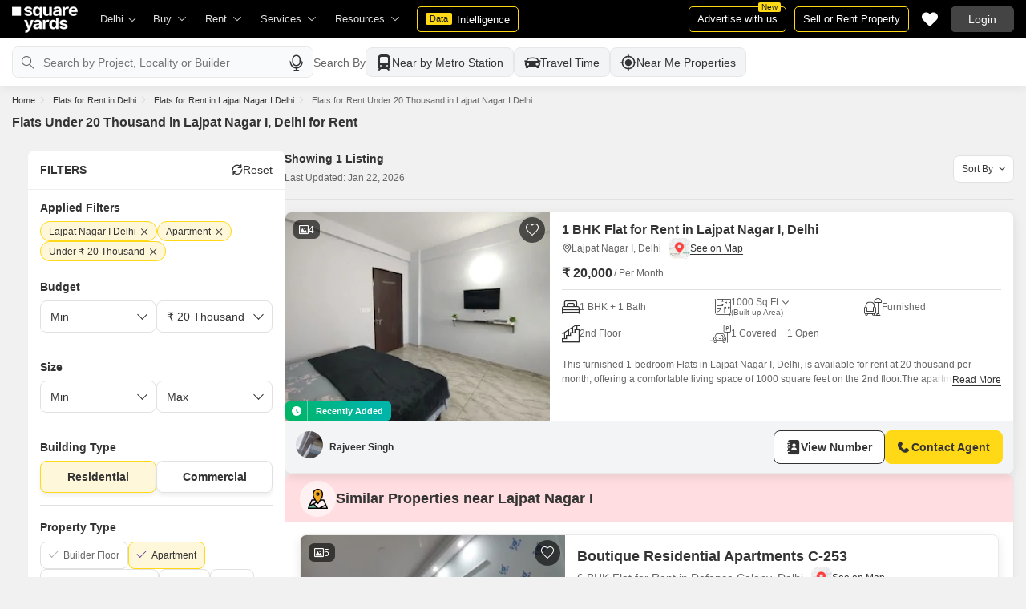

--- FILE ---
content_type: text/html; charset=utf-8
request_url: https://www.squareyards.com/rent/apartments-flats-in-lajpat-nagar-i-delhi-under-20-thousand-for-rent
body_size: 49512
content:
<!doctype html>
<html lang="en">
  <head>
    <meta http-equiv="Content-Type" content="text/html; charset=utf-8"/>
    <meta http-equiv="X-UA-Compatible" content="IE=edge,chrome=1" />
    <meta name="viewport" content="width=device-width, initial-scale=1.0, maximum-scale=1.0,user-scalable=no"/>
    <title>Flats in Lajpat Nagar I, Delhi Under 20 Thousand for Rent</title>

<meta name="google" content="notranslate"/>
<meta name="description" content="Find Flats under 20 Thousand in Lajpat Nagar I, Delhi for Rent. Explore 100% owner verified Flats under 20 Thousand Lajpat Nagar I, Delhi for rent with photos, videos and more.">
<meta property="og:description" content="Find Flats under 20 Thousand in Lajpat Nagar I, Delhi for Rent. Explore 100% owner verified Flats under 20 Thousand Lajpat Nagar I, Delhi for rent with photos, videos and more." />
<link rel="icon" href="https://img.squareyards.com/ui-assets/images/favicon.ico" type="image/x-icon">

<meta name="copyright" content="SquareYards">
<meta name="robots" content="index, follow, max-image-preview:large, max-snippet:-1, max-video-preview:-1, noodp, noydir" />
<link rel="canonical" href="https://www.squareyards.com/rent/apartments-flats-in-lajpat-nagar-i-delhi-under-20-thousand-for-rent">

  
  

<meta property="og:title" content="Flats in Lajpat Nagar I, Delhi Under 20 Thousand for Rent" />

 <meta property="og:url" content="https://www.squareyards.com/rent/apartments-flats-in-lajpat-nagar-i-delhi-under-20-thousand-for-rent" />

<meta name="og:type" content="website">
<meta property="og:site_name" content="https://www.squareyards.com/">

<meta property="al:android:app_name" content="Square Yards Real Estate" />
<meta property="al:android:class" content="com.sq.yrd.squareyards.DeeplinkHandlingClass" />
<meta property="al:android:package" content="com.sq.yrd.squareyards" />
<meta property="al:android:url" content="https://www.squareyards.com/rent/apartments-flats-in-lajpat-nagar-i-delhi-under-20-thousand-for-rent" />
<meta property="al:ios:app_name" content="Square Yards - Real Estate App" />
<meta property="al:ios:app_store_id" content="1093755061" />
<meta property="al:ios:url" content="https://www.squareyards.com/rent/apartments-flats-in-lajpat-nagar-i-delhi-under-20-thousand-for-rent" />
<meta property="al:web:should_fallback" content="true" />
<meta property="al:web:url" content="https://www.squareyards.com/rent/apartments-flats-in-lajpat-nagar-i-delhi-under-20-thousand-for-rent" />



  <link rel="preload" as="image" fetchpriority="high" href="https://img.squareyards.com/secondaryPortal/optImages/IN_639044646757890512-2001261211151115.jpg?aio=w-360;h-250;crop;"/>
  <meta property="og:image" content="https://img.squareyards.com/secondaryPortal/optImages/IN_639044646757890512-2001261211151115.jpg" />

    <link rel="alternate" href="https://www.squareyards.com/rent/apartments-flats-in-lajpat-nagar-i-delhi-under-20-thousand-for-rent" hreflang="x-default" />
  
<script>(window.BOOMR_mq=window.BOOMR_mq||[]).push(["addVar",{"rua.upush":"false","rua.cpush":"false","rua.upre":"false","rua.cpre":"false","rua.uprl":"false","rua.cprl":"false","rua.cprf":"false","rua.trans":"","rua.cook":"false","rua.ims":"false","rua.ufprl":"false","rua.cfprl":"false","rua.isuxp":"false","rua.texp":"norulematch","rua.ceh":"false","rua.ueh":"false","rua.ieh.st":"0"}]);</script>
                              <script>!function(e){var n="https://s.go-mpulse.net/boomerang/";if("False"=="True")e.BOOMR_config=e.BOOMR_config||{},e.BOOMR_config.PageParams=e.BOOMR_config.PageParams||{},e.BOOMR_config.PageParams.pci=!0,n="https://s2.go-mpulse.net/boomerang/";if(window.BOOMR_API_key="8M8GL-K9Q8W-MM52F-RA6TK-W7M97",function(){function e(){if(!o){var e=document.createElement("script");e.id="boomr-scr-as",e.src=window.BOOMR.url,e.async=!0,i.parentNode.appendChild(e),o=!0}}function t(e){o=!0;var n,t,a,r,d=document,O=window;if(window.BOOMR.snippetMethod=e?"if":"i",t=function(e,n){var t=d.createElement("script");t.id=n||"boomr-if-as",t.src=window.BOOMR.url,BOOMR_lstart=(new Date).getTime(),e=e||d.body,e.appendChild(t)},!window.addEventListener&&window.attachEvent&&navigator.userAgent.match(/MSIE [67]\./))return window.BOOMR.snippetMethod="s",void t(i.parentNode,"boomr-async");a=document.createElement("IFRAME"),a.src="about:blank",a.title="",a.role="presentation",a.loading="eager",r=(a.frameElement||a).style,r.width=0,r.height=0,r.border=0,r.display="none",i.parentNode.appendChild(a);try{O=a.contentWindow,d=O.document.open()}catch(_){n=document.domain,a.src="javascript:var d=document.open();d.domain='"+n+"';void(0);",O=a.contentWindow,d=O.document.open()}if(n)d._boomrl=function(){this.domain=n,t()},d.write("<bo"+"dy onload='document._boomrl();'>");else if(O._boomrl=function(){t()},O.addEventListener)O.addEventListener("load",O._boomrl,!1);else if(O.attachEvent)O.attachEvent("onload",O._boomrl);d.close()}function a(e){window.BOOMR_onload=e&&e.timeStamp||(new Date).getTime()}if(!window.BOOMR||!window.BOOMR.version&&!window.BOOMR.snippetExecuted){window.BOOMR=window.BOOMR||{},window.BOOMR.snippetStart=(new Date).getTime(),window.BOOMR.snippetExecuted=!0,window.BOOMR.snippetVersion=12,window.BOOMR.url=n+"8M8GL-K9Q8W-MM52F-RA6TK-W7M97";var i=document.currentScript||document.getElementsByTagName("script")[0],o=!1,r=document.createElement("link");if(r.relList&&"function"==typeof r.relList.supports&&r.relList.supports("preload")&&"as"in r)window.BOOMR.snippetMethod="p",r.href=window.BOOMR.url,r.rel="preload",r.as="script",r.addEventListener("load",e),r.addEventListener("error",function(){t(!0)}),setTimeout(function(){if(!o)t(!0)},3e3),BOOMR_lstart=(new Date).getTime(),i.parentNode.appendChild(r);else t(!1);if(window.addEventListener)window.addEventListener("load",a,!1);else if(window.attachEvent)window.attachEvent("onload",a)}}(),"".length>0)if(e&&"performance"in e&&e.performance&&"function"==typeof e.performance.setResourceTimingBufferSize)e.performance.setResourceTimingBufferSize();!function(){if(BOOMR=e.BOOMR||{},BOOMR.plugins=BOOMR.plugins||{},!BOOMR.plugins.AK){var n=""=="true"?1:0,t="",a="clocseixeelfk2lronoa-f-53d494eb0-clientnsv4-s.akamaihd.net",i="false"=="true"?2:1,o={"ak.v":"39","ak.cp":"1731157","ak.ai":parseInt("1104905",10),"ak.ol":"0","ak.cr":8,"ak.ipv":4,"ak.proto":"h2","ak.rid":"1c580fe1","ak.r":43855,"ak.a2":n,"ak.m":"dscr","ak.n":"ff","ak.bpcip":"18.220.41.0","ak.cport":50874,"ak.gh":"23.33.23.210","ak.quicv":"","ak.tlsv":"tls1.3","ak.0rtt":"","ak.0rtt.ed":"","ak.csrc":"-","ak.acc":"","ak.t":"1769042780","ak.ak":"hOBiQwZUYzCg5VSAfCLimQ==IzZxMQgJLuEzZFcjgCeMnZmtJYOZeqcocEFKTk52NAne3H//Op1BjmoaGG1IUhPbAkpSGLXVn+ds0T9k/oLcvOrnvh1zkCGJQrtsbgwdERfEF8gtkjub58kuLZSYFhLc89/OEku2Icitv6JLjxjpqHuylBjecgeVGXne4JPyGcqLz5rkOxvBUMik4LjM7YSibepG+uYxX82Uat7gaoaZTGz8KlV9DCt8ZBkwVGeEISuzxllWxvYZZLGzL/JhWQKQH5SOoY/D61o7h6brXMOXZ2N1CINYiA/9cmkxIBIroXAbpwAQdv2QHDYT9/wuHx9bD0ZjFzbcxRso8Cvz7QnT80DZHgHCskE02klUP/JjFKD+dn045Or1f8dNoldUIbp2nmeiJXveLWYayN3dRIEbkL+k8/nXRR4zus9AgG6/Qqc=","ak.pv":"87","ak.dpoabenc":"","ak.tf":i};if(""!==t)o["ak.ruds"]=t;var r={i:!1,av:function(n){var t="http.initiator";if(n&&(!n[t]||"spa_hard"===n[t]))o["ak.feo"]=void 0!==e.aFeoApplied?1:0,BOOMR.addVar(o)},rv:function(){var e=["ak.bpcip","ak.cport","ak.cr","ak.csrc","ak.gh","ak.ipv","ak.m","ak.n","ak.ol","ak.proto","ak.quicv","ak.tlsv","ak.0rtt","ak.0rtt.ed","ak.r","ak.acc","ak.t","ak.tf"];BOOMR.removeVar(e)}};BOOMR.plugins.AK={akVars:o,akDNSPreFetchDomain:a,init:function(){if(!r.i){var e=BOOMR.subscribe;e("before_beacon",r.av,null,null),e("onbeacon",r.rv,null,null),r.i=!0}return this},is_complete:function(){return!0}}}}()}(window);</script></head>
  <body>
    
        <style>.corruptedImg{display:flex!important;align-items:center;justify-content:center;background:#e9e9e9!important}.corruptedImg img{max-width:100%!important;max-height:100%!important;width:initial!important;height:initial!important;object-fit:inherit!important}header{padding:0 15px 0 125px!important;z-index:9!important;background:#000;display:flex;align-items:center;height:48px;width:100%;position:fixed;top:0;left:0;transition:.3s ease}header .logoBox{position:absolute;top:5px;left:15px}header .gblCityDropdown{height:48px;display:inline-block;float:left;position:relative}header .gblCityDropdown::after{background:#3e3e3e;width:1px;height:18px;content:'';position:absolute;right:0;top:16px}header .gblCityDropdown .dropdown-toggle{padding:8px 25px 8px 0;background:none;cursor:pointer;position:relative;box-shadow:none;color:#e3e3e3;border:none;display:flex;align-items:center;height:100%;transition:.3s;font-size:13px}header .gblCityDropdown .dropdown-toggle::after{padding:10px 0;content:"\e919";font-family:icomoon;font-size:10px;color:#e3e3e3;position:absolute;right:9px;top:3px;transition:.2s;background:#000}header .gblCityDropdown .dropdown-toggle.active:after{transform:rotate(-180deg)}header .gblCityDropdown:hover .dropdown-toggle{color:#fff;transition:.3s}.desktopNav{display:flex}.desktopNav .navItem{display:flex;position:relative}.desktopNav .navItem li{display:inline-block}.desktopNav .navItem li .agentsmegaDropDownLinks,.desktopNav .navItem li .moreServicesmegaDropDownLinks,.desktopNav .navItem li .resourcesmegaDropDownLinks{left:inherit!important}.desktopNav .navItem li .megaDropDownItem{padding:0 30px 0 12px;display:block;font-size:13px;line-height:48px;color:#e3e3e3;align-items:center;white-space:nowrap;cursor:pointer;position:relative;border-radius:5px 5px 0 0;position:relative;transition:.5s}.desktopNav .navItem li .megaDropDownItem:after{content:"\e919";font-family:icomoon;font-size:10px;color:#e3e3e3;position:absolute;right:12px;top:0}.desktopNav .navItem li .megaDropDownLinks{position:absolute;top:48px;left:0;border-radius:0 0 8px 8px;box-shadow:0 6px 18px 0 #0000001a;background:#fff;max-height:535px;max-width:0;display:block;overflow:hidden;opacity:0;transition:.1s}header .headerRightSide{position:absolute;right:15px;display:flex;align-items:center;justify-content:center;height:48px}header .dataIntelligenceBtn{padding:0 10px;gap:0;margin-left:10px;display:flex;align-items:center;justify-content:center;height:32px;border-radius:5px;border:solid 1px #FFD916;background:none;font-size:13px;color:#fff;transition:.3s;position:relative}header .dataIntelligenceBtn span{padding:0 5px;margin:-1px 6px 0 0;background:#FFD916;display:block;transition:.3s;border-radius:2px;color:#1a1a1a;line-height:15px;font-size:11px}header .postPropertyBtn{padding:0 10px;margin-right:10px;border-radius:5px;border:solid 1px #FFD916;font-size:13px;color:#fff;line-height:30px;height:auto}header .advertiseBtn{padding:0 10px;margin-right:10px;border:solid 1px #FFD916;font-size:13px;color:#fff;line-height:30px;height:auto;border-radius:5px;position:relative}header .advertiseBtn span{background:#FFD916;color:#1a1a1a;font-size:10px;padding:1px 4px;position:absolute;top:-6px;right:6px;line-height:10px;border-radius:2px}header .loginBtn{padding:0 21px;background:#444;border:#444 solid 1px;color:#fff;line-height:30px;transition:.5s;height:auto;border-radius:5px;min-width:50px}header .loginBtn:hover{background:#5b5b5b;border:#5b5b5b solid 1px;transition:.5s}header .loginBtn.withUserProfile{padding:0;background:none;border:0}.shortlistDiv{margin-right:10px;position:relative;top:0;width:32px;height:32px;display:flex;align-items:center;justify-content:center;transition:.5s;border-radius:5px}.shortlistDiv em{font-size:20px;color:#fff;transition:.3s;cursor:pointer;position:relative;width:20px;font-style: normal;}.shortlistDiv em.active,.shortlistDiv em:hover{color:#F05252;transition:.3s}.shortlistDiv .shortlistItems{position:absolute;display:inline-block;top:-10px;right:-10px;width:18px;height:18px;text-align:center;line-height:17px;background:#0E9F6E;border-radius:50%;color:#fff!important;font-size:13px}.shortlistDiv em .favnumber{position:absolute;display:flex;top:-10px;right:-10px;width:18px;height:18px;line-height:17px;background:#F05252;border-radius:50%;color:#fff;font-size:10px;align-items:center;justify-content:center;font-family:arial}.shake-horizontal{-webkit-animation:shake-horizontal .8s cubic-bezier(0.455,0.030,0.515,0.955) both;animation:shake-horizontal .8s cubic-bezier(0.455,0.030,0.515,0.955) both}@-webkit-keyframes shake-horizontal{0%,100%{-webkit-transform:translateX(0);transform:translateX(0)}10%,30%,50%,70%{-webkit-transform:translateX(-10px);transform:translateX(-10px)}20%,40%,60%{-webkit-transform:translateX(10px);transform:translateX(10px)}80%{-webkit-transform:translateX(8px);transform:translateX(8px)}90%{-webkit-transform:translateX(-8px);transform:translateX(-8px)}}@keyframes shake-horizontal{0%,100%{-webkit-transform:translateX(0);transform:translateX(0)}10%,30%,50%,70%{-webkit-transform:translateX(-10px);transform:translateX(-10px)}20%,40%,60%{-webkit-transform:translateX(10px);transform:translateX(10px)}80%{-webkit-transform:translateX(8px);transform:translateX(8px)}90%{-webkit-transform:translateX(-8px);transform:translateX(-8px)}}.UMHeader{display:none!important}.headerProfileBox{padding:10px 20px 10px 0;margin:0;display:inline-block;float:right;position:relative;cursor:pointer}.headerProfileBox:after{content:"\e919";font-family:icomoon;font-size:10px;color:#e3e3e3;position:absolute;right:0;top:10px}.headerProfileBox strong{padding-bottom:7px;color:#fff;max-width:72px;white-space:nowrap;overflow:hidden;text-overflow:ellipsis;line-height:35px;display:none}.headerProfileBox figure img{width:100%;height:100%;object-fit:cover;object-position:top}.headerProfileBox figure{width:30px;height:30px;border-radius:50%;overflow:hidden}.headerProfileBox figure span{font-size:13px}.profileDropdownBox{box-shadow:0 10px 50px 0 #0000001a;width:262px;background:#fff;height:auto;max-height:calc(100vh - 63px);position:absolute;top:48px;right:-12px;border-radius:8px;cursor:default;display:none}.profileDropdownBox:after{content:'';position:absolute;top:-8px;right:8px;width:0;height:0;border-left:8px solid transparent;border-right:8px solid transparent;border-bottom:8px solid #fff}.clr{color:#fff;display:flex;display:-webkit-flex;align-items:center;justify-content:center;width:100%;height:100%;overflow:hidden;font-size:20px;background:#5E449B}.cityDropdownOverlay{width:100%;height:100vh;position:fixed;top:0;left:0;z-index:8;display:none}.cityDropdownOverlay.active{display:block}.gblCityBox,.profileDropdown,.postPopup{display:none}.gblOverflow{position:fixed;top:48px;right:0;background-color:#000000b3;height:calc(100% - 48px);width:100%;content:'';z-index:-1;display:none}.gblCityBox{z-index:10;position:absolute;left:100px;top:48px;width:100%;max-width:350px;background:#fff;border-radius:5px;box-shadow:0 3px 12px 0 #00000029}.gblCityBox::before{width:0;position:absolute;left:24px;top:-8px;content:'';height:0;border-left:8px solid transparent;border-right:8px solid transparent;border-bottom:8px solid #fff}.gblCityBox.active{display:block;position:fixed!important;background:#fff}.gblOverflow.active{display:none}.gblCityBox .gblHeader{padding:12px 15px 13px;background:#fff;display:none;overflow:hidden;box-shadow:0 3px 6px 0 #00000012}.gblCityBox .gblHeader h3{font-size:13px;font-weight:600;display:inline-block;color:#000}.gblCityBox .gblHeader em{margin-left:-15px;font-weight:600;width:45px;color:var(--text-primary);font-size:14px;height:48px;flex:none;display:flex;display:-webkit-flex;align-items:center;justify-content:center}.gblCityBox .gblCityBody{display:block;max-height:calc(100vh - 200px);overflow:hidden;overflow-y:auto}.gblCityBox .gblCityBody .box{padding:15px 15px 0;display:flex}.gblCityBox .gblCityBody .box .formRadioBox{padding:5px;margin-left:5px;box-shadow:0 1px 4px 0 #00000017;display:flex;align-items:center;font-size:13px;color:var(--text-primary);position:relative;border:solid 1px #e3e3e3;border-radius:8px;align-items:center;justify-content:center;width:100%;height:55px;text-align:center;position:relative;cursor:pointer}.gblCityBox .gblCityBody .box .formRadioBox:first-child{margin-left:0;cursor:default}.gblCityBox .gblCityBody .box .formRadioBox .radio{cursor:default;margin:0;-webkit-appearance:none;-moz-appearance:none;-ms-appearance:none;-o-appearance:none;appearance:none;height:17px;width:17px;background:#fff;border:#e3e3e3 solid 1px;color:#fff;cursor:pointer;display:inline-block;outline:none;z-index:1;border-radius:30px;position:absolute;top:3px;left:3px;opacity:0}.gblCityBox .gblCityBody .box .formRadioBox .radio:checked::after{border-radius:100%}.gblCityBox .gblCityBody .box .formRadioBox .radio::before{content:"";width:9px;height:9px;background:#e3e3e3;border-radius:100%;left:3px;top:3px;position:absolute}.gblCityBox .gblCityBody .box .formRadioBox .radio:checked{background:#fff;border:1px solid #0E9F6E}.gblCityBox .gblCityBody .box .formRadioBox .radio:checked::before{content:"";width:9px;height:9px;background:#0E9F6E;border-radius:100%;left:3px;top:3px;position:absolute}.gblCityBox .gblCityBody .box .formCheckBox{padding:0 20px 15px 25px;display:inline-block;font-size:13px;color:var(--text-primary);position:relative;overflow:hidden}.gblCityBox .gblCityBody .box .formCheckBox input{border:#0E9F6E solid 1px}.gblCityBox .gblCityBody .box .formCheckBox input[type='checkbox']:checked:after{color:#0E9F6E}.gblCityBox .gblCityBody .box .formRadioBox label{padding-top:5px;font-size:.83em;color:var(--text-primary);display:flex;line-height:22px;flex-direction:column;align-items:center;cursor:pointer}.gblCityBox .gblCityBody .box .formRadioBox label img{border-radius:2px;display:inline-block;width:22px;height:15px}.gblCityBox .gblCityBody .box .formRadioBox:first-child{background:#f8f5ff;box-shadow:none;border:#e7ddff solid 1px}.gblCityBox .gblCityBody .box .formRadioBox:first-child::after{margin:0 auto;position:absolute;left:0;right:0;bottom:-6px;display:block;width:12px;height:12px;background:#f8f5ff;border:solid 1px #e7ddff;border-width:0 1px 1px 0;content:'';transform:rotate(45deg);border-radius:50px 0 0 0}.gblCityBox .gblCityBody .box .formRadioBox:first-child label{color:#5E449B;cursor:default}.gblCityBox .gblCityBody .box .formRadioBox:hover label{color:#5E449B}.gblCityBox .gblCityBody .gblSearchBox{padding:8px 10px;display:block;width:100%;position:relative;background:#ebebeb}.gblCityBox .gblCityBody .gblSearchBox .gblTpCtyBoH5{font-weight:400!important}.gblCityBox .gblCityBody .gblSearchBox .gblSearch{display:flex;display:-webkit-flex;align-items:center}.gblCityBox .gblCityBody .gblSearchBox .gblSearch label{font-size:13px;font-weight:600;position:relative;color:var(--text-primary);font-weight:500;display:none}.gblCityBox .gblCityBody .gblSearchBox .gblSearch .formGroup{display:block;width:100%;position:relative}.gblCityBox .gblCityBody .gblSearchBox .gblSearch .formGroup .form-control{padding-left:35px;height:36px;background:#fff;border:#707070 solid 0}.gblCityBox .gblCityBody .gblSearchBox .gblSearch .formGroup .form-control.active{border-radius:5px 5px 0 0;border-bottom:1px solid #ececec}.gblCityBox .gblCityBody .gblSearchBox .gblSearch .formGroup .icon-search{font-size:17px;position:absolute;left:10px;top:10px}.gblCityBox .gblCityBody .gblSearchBox .gblAlphaBox{width:60%;float:left}.gblCityBox .gblCityBody .gblSearchBox .gblAlphaSearch{height:36px;display:flex;display:-webkit-flex;align-items:center;justify-content:center}.gblCityBox .gblCityBody .gblSearchBox .gblAlphaSearch li .linkBox{padding:5px;display:block;color:#666;font-size:13px}.gblCityBox .gblCityBody .gblSearchBox .gblAlphaSearch li:hover .linkBox,.gblCityBox .gblCityBody .gblSearchBox .gblAlphaSearch li.active .linkBox{color:#0E9F6E;font-weight:600}.gblCityBox .gblCityBody .topCitiesBoxx{display:block;overflow:hidden}.gblCityBox .gblCityBody .topCitiesBoxx strong{padding:6px 10px;font-size:13px;font-weight:600;color:var(--text-primary);background:#f1f1f1;display:block}.gblCityBox .gblCityBody .topCitiesBoxx ul{margin:0 -4px 0 -1px;display:block}.gblCityBox .gblCityBody .topCitiesBoxx ul li{margin:-1px 0 0 -1px;cursor:pointer;text-align:center;display:block;float:left;width:25%;border:solid 1px #e3e3e3;height:60px}.gblCityBox .gblCityBody .topCitiesBoxx ul li a{padding:5px 2px;height:100%;width:100%;display:flex;align-items:center;justify-content:center;flex-direction:column}.gblCityBox .gblCityBody .topCitiesBoxx ul li .city-icon{height:24px;display:block}.gblCityBox .gblCityBody .topCitiesBoxx ul li .city-icon img{width:100%;height:100%;filter:grayscale(1)}.gblCityBox .gblCityBody .topCitiesBoxx ul li a strong{padding:0;margin-top:3px;color:var(--text-primary);transition:.5s;font-weight:400;line-height:normal;font-size:.83em;background:none}.gblCityBox .gblCityBody .topCitiesBoxx ul li:hover a strong{color:#1a1a1a;transition:.5s}.gblCityBox .gblCityBody .allCitiesBoxx{display:block;overflow:hidden}.gblCityBox .gblCityBody .allCitiesBoxx strong{padding:6px 10px;font-size:13px;font-weight:600;color:var(--text-primary);display:block;background:#f1f1f1}.gblCityBox .gblCityBody .allCitiesBoxx ul{margin:0;display:block}.gblCityBox .gblCityBody .allCitiesBoxx ul li{cursor:pointer;display:block;border-top:#f1f1f1 solid 1px}.gblCityBox .gblCityBody .allCitiesBoxx ul li .redirect_to{padding:0 10px;display:block;color:var(--text-primary);line-height:42px;transition:.5s;position:relative}.gblCityBox .gblCityBody .allCitiesBoxx ul li:hover .redirect_to:after{content:'\e917';position:absolute;right:10px;top:0;color:#1a1a1a;font-size:10px;font-family:icomoon!important}.gblCityBox .gblCityBody .allCitiesBoxx ul li:hover .redirect_to{color:#1a1a1a;transition:.5s}.gblCityBox .gblCityBody .topCitiesBoxx ul li:hover .city-icon img{filter:grayscale(0)}.gblCityBox .gblCityBody .gblSearchBox .gblSearch .dropdownMobile ul{border-radius:5px}.gblCityBox .gblCityBody .gblSearchBox .gblSearch .dropdownMobile ul li{padding:0 15px;line-height:42px;border-bottom:#f1f1f1 solid 1px;cursor:pointer}.gblCityBox .detectMyLocation{padding:10px;cursor:pointer;display:flex;align-items:center;gap:8px;color:var(--text-primary);font-size:14px;height:auto}.gblCityBox .detectMyLocation em{width:17px;height:17px;position:relative;font-size:18px;display:flex;align-items:center}.megaMenuData{display:none}.search-topbar-box{display:flex;align-items:center;justify-content:space-between;background:#fff;position:relative}.search-topbar-box .btn-link{padding:0;margin-right:10px;font-size:12px;color:var(--text-primary)!important;border:none!important;box-shadow:none!important;background:none!important}.globalOverflow,.globalModal{display:none}@media screen and (max-width:1024px){header .advertiseBtn,header .dataIntelligenceBtn{display:none}.desktopNav .navItem li:hover .megaDropDownLinks{max-width:850px}}@media screen and (max-width:768px){.gblCityBox{width:285px;display:block;left:-500px;top:0;right:inherit;height:100%;position:fixed;z-index:22;transition:.2s}.gblCityBox::before{display:none}.gblCityBox.active{left:0;transition:.3s}.gblCityBox .gblHeader{padding:0 15px;height:48px;display:flex;display:-webkit-flex;align-items:center}.gblCityBox .gblCityBody .allCitiesBoxx ul li .redirect_to{line-height:42px}}@media screen and (max-width:480px){.gblCityBox{width:100%;max-width:inherit;border-radius:0}.gblCityBox .gblCityBody{max-height:calc(100% - 48px)}}.loaderBox{position:fixed;left:0;top:0;bottom:0;right:0;z-index:1051;display:flex;display:-webkit-flex;align-items:center;justify-content:center;-webkit-backdrop-filter: blur(33px);backdrop-filter: blur(33px);}.loaderBox::after{position:fixed;left:0;top:0;bottom:0;right:0;background:rgba(255,255,255,0.7);content:'';z-index:-1}</style>
    <style>:root{--white:#fff;--black:#333;--zblack:#000;--gray:#666;--darkgrey:#333;--lightgrey:#F3F4F6;--yellow:#F8D41F;--darkyellow:#FFD916;--lightyellow:#FFF7DA;--primary:#0e9f6e;--purple:#5f449b;--purple-light:#f9f0ff;--red:#ef382d;--radius:8px;--border:#e1e1e1;--rating:#f7b400;--body-clr:#f6f8f9;--dark-gray-clr:#666;--scroll-gray-clr:#c1c1c1;--light-gray-clr:#e8e8e8;--white-clr:#fff;--black-clr:#333;--primary-clr:#0E9F6E;--purple-clr:#5f449b;--light-purple-clr:#f8f5ff;--grey:#666;--text-white:#fff;--text-primary:#333;--text-secondary:#666;}.mobileChatBotBtn,.chatBotSection .welcomeMessage{background:var(--lightyellow) !important;border: solid 1px var(--darkyellow) !important;}.chatBotSection .chatBotBody{background:var(--lightyellow) !important;}.chatBotSection .chatBotHeader .companyProfile span{color:var(--darkyellow) !important;}*,::before,::after{padding:0;margin:0;box-sizing:border-box}html{scroll-behavior:smooth}body{overflow:hidden;overflow-y:auto;color:var(--text-secondary);background:#f1f1f1}body,ul,ol,li,h1,h2,h3,h4,h5,h6,figure,p,strong,textarea{list-style:none;font-family:Arial,"sans-serif"}h1,h2,h3,h4,h5,h6,strong,b{font-weight:700}body.active{overflow:hidden}body,p{font-size:14px;line-height:24px}a,.btn,button,select{text-decoration:none;outline:0;cursor:pointer}.btn[disabled]{opacity:.4;cursor:not-allowed;pointer-events:none}a{color:var(--text-primary)}input,textarea{outline:0}small{font-size:100%}.container,.container-fluid,.container-flex{padding:0 15px;margin:0 auto;width:100%}.container{max-width:1170px}.container-flex{display:flex;gap:20px}img:not([src]){opacity:0}.img-responsive{max-width:100%;height:auto;max-height:100%;color:transparent;position:relative}.img-skeleton{position:relative}.img-skeleton::before{z-index:0;width:100%;height:100%;content:'';position:absolute;background:linear-gradient(110deg,#f6f7f8 0,#edeef1 20%,#f6f7f8 40%,#f6f7f8 100%) 800px 104px no-repeat #f6f7f8;animation:img-skeleton 1s linear infinite normal none running}@keyframes img-skeleton{0{background-position:-400px 0}100%{background-position:400px 0}}.form-group{margin-bottom:15px}.form-control{padding:6px 12px;width:100%;height:40px;font-size:14px;color:var(--text-primary);background:var(--white);border-radius:var(--radius);border:1px solid var(--border);box-shadow:none;-webkit-appearance:none;-moz-appearance:none;appearance:none}.select-box,.selectBox{position:relative;z-index:1;width:100%;background:var(--white);border-radius:var(--radius)}.select-box::after,.selectBox::after{content:"\e919";font-family:icomoon;font-size:12px;color:var(--text-secondary);position:absolute;right:10px;top:10px;z-index:-1}.select-box select,.selectBox select{padding-right:26px;background:0}.left-box{width:calc(100% - 380px);display:flex;gap:15px;flex-direction:column}.right-box{width:360px;flex:none}.second-fold .container-flex{gap:30px}.second-fold .container-flex .left-box{width:calc(100% - 390px)}.white-box{padding:0 18px 18px;border-radius:var(--radius);background:var(--white);min-height:100px}.white-box-heading{display:flex;align-items:center;height:56px;border-bottom:var(--border) solid 1px;font-size:18px;font-weight:700;color:var(--text-primary)}.white-box-body{margin-top:18px}.tab-box{padding:0 18px;margin:0 -18px;display:flex;gap:12px;overflow:hidden;overflow-x:auto}.tab-box li{padding:0 15px;border-radius:var(--radius);border:solid 1px var(--border);background:var(--white);height:40px;display:flex;align-items:center;gap:10px;font-size:14px;font-weight:700;color:var(--text-primary);white-space:nowrap;cursor:pointer}.tab-box li.active{border:solid 1px var(--darkgrey)!important;background:var(--darkgrey);pointer-events:none;color:var(--text-white)}.tab-box li:hover{border-color:var(--darkgrey)}.line-tab-box{margin-top:10px;display:inline-flex;gap:12px;border-bottom:var(--border) solid 1px}.line-tab-box li{padding:0 15px;display:flex;align-items:center;font-size:14px;color:var(--text-primary);height:40px;position:relative;white-space:nowrap;cursor:pointer}.line-tab-box li.active{pointer-events:none}.line-tab-box li.active:after{content:'';position:absolute;bottom:-1px;left:0;width:100%;height:2px;background:var(--darkgrey)}.table-box table{border:0;border-collapse:collapse;white-space:nowrap}.table-box table td{padding:5px 15px;border:var(--border) solid 1px;height:45px;font-size:14px;color:var(--text-secondary);text-align:left}.table-box table thead{border:#f6f6f6 solid 15px;border-top:#f6f6f6 solid 10px;border-bottom:var(--white) solid 15px;background:#f6f6f6}.table-box table thead td{padding:5px 15px 15px;border:#f6f6f6 solid 1px;color:var(--text-secondary);font-size:14px}.table-box table tbody{border:var(--white) solid 15px}.btn-box{margin-top:15px;display:flex;align-items:center;justify-content:center;gap:15px}.btn{padding:0 15px;display:inline-flex;gap:5px;justify-content:center;align-items:center;border:1px solid transparent;font-size:14px;line-height:normal;border-radius:var(--radius);height:42px}.btn-default{background:var(--white);color:var(--text-primary);border-color:var(--border)}.btn-default:hover{border-color:var(--darkgrey)}.btn-primary{background:var(--darkyellow);color:var(--text-primary);border-color:var(--darkyellow);font-weight:700}.btn-primary:hover{background:var(--yellow);border-color:var(--yellow)}.btn-secondary{background:var(--darkgrey);color:var(--text-white);border-color:var(--darkgrey)}.btn-whatsapp{background:linear-gradient(227deg,#4cc75b 6.33%,#30b845 96.81%);border-color:none;color:var(--text-white);font-weight:700}.btn-whatsapp-fill{background:linear-gradient(227deg,#4cc75b 6.33%,#30b845 96.81%);color:var(--text-white);border-color:none;font-weight:700}.btn-link{border-radius:0;padding:0;height:auto;background:0;border:0;color:var(--text-primary);border-bottom:1px solid var(--darkgrey);cursor:pointer}.btn-link:hover{border-color:transparent}.btn-lg{height:48px}.scrollbar-hide{-webkit-scrollbar-width:none;-moz-scrollbar-width:none;-ms-scrollbar-width:none;scrollbar-width:none}.scrollbar-hide::-webkit-scrollbar{display:none}.scrollbar::-webkit-scrollbar{width:8px;height:8px;background-color:rgba(0,0,0,0.1);border-radius:20px;position:absolute;z-index:10000}.scrollbar::-webkit-scrollbar-thumb{background-color:#bfbfbf;border-radius:20px}.scrollbar::-moz-scrollbar{width:8px;height:8px;background-color:rgba(255,255,255,0.1);position:absolute;z-index:10000;right:0}.scrollbar::-moz-scrollbar-thumb{background-color:#bfbfbf;border-radius:20px}.modal,.modal-overlay,.globalOverflow,.globalModal,.global-modal,.ui-helper-hidden-accessible,.shotlist-popup{display:none}.bxslider{display:flex;gap:15px;overflow:hidden; overflow-x:auto}[class^="tag-"]{background:url(/assets/images/sprite-icon/new-tag-sprite-icons.svg) no-repeat;background-size:150px}.circleTag em{height:16px;width:16px;display:block}.circleTag .tag-pro-agent{background-position:-3px -3px}.circleTag .tag-video{background-position:-24px -3px}.circleTag .tag-owner{background-position:-65px -3px}.circleTag .tag-exclusive{background-position:-45px -3px}.agentTag{display:flex;align-items:center;gap:5px;overflow:auto}.agentTag em{height:15px;display:block}.agentTag .tag-preferred-partner{background-position:-3px -61px;width:104px}.agentTag .tag-trusted-partner{background-position:-3px -80px;width:93px}.agentTag .tag-locality-expert{background-position:-3px -99px;width:93px}.agentTag .tag-owner{background-position:-3px -23px;width:50px}.agentTag .tag-pro-agent{background-position:-3px -42px;width:65px}.agentTag .tag-sy-expert{background-position:-3px -118px;width:63px}.unit-convert-box{display:flex;flex-direction:column}.unit-convert-box .unit-value{cursor:pointer}.sqft-dropdown-box{display:inline-block;position:relative;width:fit-content}.sqft-dropdown-box span{padding-right:10px!important;border:none!important}.sqft-dropdown-box span:before{content:"\e902";font-family:'icomoon';position:absolute;top:3px;right:0;font-size:8px;display:block;background:#fff}.sqft-list{position:absolute;right:0;top:20px;background:#FFF;box-shadow:0 4px 10px 0 rgba(0,0,0,0.17);z-index:5;border-radius:5px;overflow:hidden;display:block}.sqft-list ul{padding:5px 0 0;margin:0;width:85px;max-height:200px;overflow-y:auto}.sqft-list ul li{padding:4px 10px;margin:0;min-height:auto;border:0;font-size:12px;cursor:pointer;font-weight:400;line-height:19px}.sqft-list ul li:hover{background:#EFEFEF}.project-sqft-dropdown-box.sqft-dropdown-box span{right:12px}.project-sqft-dropdown-box.sqft-dropdown-box span:before{top:0}.project-unit-convert-box .sqft-dropdown-box{top:5px;line-height:18px}.project-unit-convert-box .sqft-dropdown-box span:before{top:0;background:#F3F3F3}.bx-viewport{height:auto!important}.bxslider{display:flex;gap:15px;overflow:hidden; overflow-x:auto;}.bx-wrapper{position:relative;-ms-touch-action:pan-y;touch-action:pan-y;z-index:0}.bx-wrapper .bx-controls-direction span{position:absolute;top:calc(50% - 20px);width:40px;height:40px;border-radius:100px;background:rgba(0,0,0,.6);color:#fff;cursor:pointer;overflow:hidden;font-size:14px;display:flex;align-items:center;justify-content:center;z-index:1;}.smArrow .bx-wrapper .bx-controls-direction span,.sm-arrow .bx-wrapper .bx-controls-direction span{width:26px;height:26px;font-size:10px;top:calc(50% - 13px)}.bx-wrapper .bx-prev{left:-18px}.bx-wrapper .bx-next{right:-18px}.smArrow .bx-wrapper .bx-prev,.sm-arrow .bx-wrapper .bx-prev{left:3px}.smArrow .bx-wrapper .bx-next,.sm-arrow .bx-wrapper .bx-next{right:3px}.bx-wrapper .bx-prev,.bx-wrapper .bx-next{font-family:icomoon}.bx-wrapper .bx-prev:after{content:'\e916'}.bx-wrapper .bx-next:after{content:'\e917'}.bx-wrapper .bx-controls-direction span.disabled{display:none!important}.bxNoSpace .bx-viewport,.bx-no-space .bx-viewport{padding:0 18px;margin:0 -18px;width:calc(100% + 36px)!important}.shadowSpace .bx-wrapper .bxslider,.shadow-space .bx-wrapper .bxslider{padding:0 0 0 8px}.bx-wrapper .bx-controls-direction span:hover{background:#000}@media screen and (max-width:1024px){.bxNoSpace .bx-viewport,.bx-no-space .bx-viewport{padding:0 15px;margin:0 -15px;width:calc(100% + 30px)!important}.bx-wrapper .bx-prev{left:-15px}.bx-wrapper .bx-next{right:-15px}}.listing-card-box{margin-top:15px;display:flex;flex-direction:column;gap:20px}.project-card{border-radius:var(--radius);border:1px solid var(--border);background:var(--white);box-shadow:0 4px 6px -1px rgba(0,0,0,0.10),0 2px 4px -2px rgba(0,0,0,0.05);display:flex;width:100%}.project-card .tile-link{position:absolute;left:0;top:0;bottom:0;right:0;z-index:1;cursor:pointer}.project-card .project-img{flex:none;display:flex;width:330px;height:348px;position:relative;border-radius:var(--radius);overflow:hidden;cursor:pointer}.project-card.sm-data .project-img{height:236px}.project-card.md-data .project-img{height:320px}.project-card .project-img .img-responsive{transition:all .3s;object-fit:cover}.project-card.buy .project-img{height:340px}.project-card .media-tags{display:flex;align-items:center;gap:5px;position:absolute;top:10px;left:10px;z-index:1}.project-card .media-tags li{padding:0 7px;border-radius:7px;display:flex;align-items:center;gap:5px;background:#0009;color:var(--text-white);font-size:12px;cursor:pointer;height:23px}.project-card .media-tags li em{width:12px;display:inline-flex}.project-card .media-tags li em.icon-video{font-size:13px;width:13px}.project-card .favorite-btn{padding:0;margin:0;border:0;position:absolute;top:6px;right:6px;z-index:1;font-size:16px;color:var(--text-white);background:#0009;border-radius:100%;width:32px;height:32px;display:flex;align-items:center;justify-content:center;transition:all .5s;cursor:pointer}.project-card .favorite-btn:hover{transform:scale(1.1)}.project-card .favorite-btn.active:hover{transform:scale(1)}.project-card .favorite-btn.active{color:#F05252;animation:.5s alternate zoomIn}.project-card .project-img .bx-wrapper .bx-controls-direction{display:none}.project-card:hover .project-img .bx-wrapper .bx-controls-direction{display:block}.project-card .bx-wrapper .bx-next{right:38px}.project-card .bx-wrapper .bx-prev{left:10px}.project-card .project-img .bxslider .item{width:330px!important;flex:none;display:flex}.project-card .project-img .bxslider .img-responsive,.project-card .project-img .single-image .img-responsive{width:330px!important;height:100%!important}.project-card .project-details{padding:15px 15px 68px;width:calc(100% - 330px);position:relative}.project-card.buy .project-details{padding:8px 15px 60px}.project-card .project-details .bx-wrapper .bx-controls-direction span{background:#fff;width:34px;height:34px;border:1px solid #D0D0D0;color:var(--text-primary);font-weight:700;font-size:12px;top:calc(50% - 17px)}.project-card .project-details .bx-wrapper{z-index:2}.project-card .project-details .bx-wrapper .bx-next{right:-8px}.project-card .project-details .bx-wrapper .bx-prev{left:-8px}.project-card .new-booking{padding:0 8px;display:inline-flex;align-items:center;gap:5px;font-size:12px;color:var(--text-primary);background:linear-gradient(90deg,#FC3 0%,#FFB73B 100%);border-radius:5px}.project-card .new-booking em{width:14px;font-size:14px}.project-card .new-booking ~ .title-box{margin-top:4px}.project-card .new-booking ~ .title-box .price-area{position:relative;top:-26px;}.project-card .project-img .single-image{width: 100%;}.project-card .project-img .single-image .img-responsive{width:100% !important; object-fit: cover;}.project-card .title-box{display:flex;gap:10px;justify-content:space-between;cursor:pointer}.project-card .title{font-size:18px;color:var(--text-primary);line-height:28px;position:relative;display:flex;align-items:center;gap:10px;width:calc(100% - 85px)}.project-card .title .units{margin-bottom:3px; color:var(--grey); font-size:12px; line-height:14px;font-weight:normal;display:block;} .project-card .project-brand{border-radius:8px;border:1px solid #E1E1E1;background:#FFF;overflow:hidden;width:58px;height:58px;display:flex;flex:none}.project-card .project-brand ~ .heading-body{width:calc(100% - 68px)}.project-card .title a{color:var(--text-primary);z-index:2;position:relative;display:block;line-height:normal;overflow:hidden;text-overflow:ellipsis;display:-webkit-box;-webkit-line-clamp:2;-webkit-box-orient:vertical}.project-card .city{font-size:14px;font-weight:400;color:var(--text-secondary);line-height:normal;display:block;white-space:nowrap;overflow:hidden;text-overflow:ellipsis}.project-card .city.city-hide{display:none}.project-card .city-map{display:flex;align-items:center;gap:8px}.project-card .city-map .city[city-before]::after{content:attr(city-before);display:inline-flex;font-size:14px;color:#555}.project-card .map-cta{display:flex;align-items:center;gap:3px;color:var(--darkgrey);font-size:12px;min-height:16px;font-weight:400;cursor:pointer;white-space:nowrap; z-index: 2;}.project-card .map-cta span{border-bottom:1px solid var(--darkgrey);line-height:normal}.project-card .map-cta span::after{content:'See on Map';}.project-card .map-cta em{margin:-2px 0; width:24px;height:24px; font-size:12px;display:flex;}.project-card .map-cta em img{width:100%;height:100%;object-fit:cover}.project-card .map-cta:hover span{border-bottom-color:transparent}.project-card .price-area{display:flex;align-items:flex-end;flex-direction:column;white-space:nowrap;}.project-card .price-area li{font-size:12px;line-height:18px;color:var(--text-primary)}.project-card .price-area li.price{display:flex;align-items:flex-end;gap:2px;line-height:normal;color:var(--text-secondary);flex-direction: column;}.project-card .price-area li.price strong{font-weight:700;font-size:18px;color:var(--text-primary)}.project-card .price-area li.charges{line-height:normal}.project-card .price-area li.charges:hover{border-bottom-color:transparent}.project-card .project-distance{line-height:normal;display:flex;display:-webkit-flex;align-items:center;gap:8px}.project-card .project-distance em{font-size:16px;width:16px}.project-card .project-distance .distance-name{max-width:calc(100% - 26px);overflow:hidden;text-overflow:ellipsis;white-space:nowrap;font-size:12px;color:var(--text-primary)}.project-card .project-information-box{padding:10px 0 10px;margin:10px 0 12px;border:1px solid #E1E1E1;border-width:1px 0}.project-card .project-information{display:grid;grid-template-columns:auto auto auto;gap:10px 18px}.project-card .project-information li{font-size:12px;color:var(--text-secondary);display:flex;align-items:center;gap:8px;position:relative;line-height:normal}.project-card .project-information li em{font-size:22px;width:22px;color:var(--text-primary)}.project-card .project-information li strong{display:block;font-size:14px;color:var(--text-primary)}.project-card .project-information-box p{margin-top:5px;font-size:12px;color:var(--text-secendary);line-height:19px}.project-card .unit-cards-box.bx-no-space .bx-viewport{padding: 0 15px;margin: 0 -15px; width: calc(100% + 30px) !important;}.project-card .unit-cards{ overflow:hidden;overflow-x:auto;gap:10px}.project-card .unit-cards .unit-card{padding:4px 10px;border-radius:8px;border:1px solid #D9D9D9;background:#FFF;display:flex;gap:10px;align-items:center;width:206px!important;position:relative}.project-card .unit-convert-box .unit-value{font-weight:400;font-size:12px}.project-card .unit-cards .unit-title{font-size:12px;font-weight:700;line-height:18px;color:var(--text-primary);white-space:nowrap;overflow:hidden;text-overflow:ellipsis;display:block}.project-card .unit-cards .unit-area{font-size:14px;font-weight:700;color:var(--text-secondary);line-height:18px}.project-card .unit-cards .unit-price{font-size:14px;font-weight:700;color:var(--text-primary);line-height:18px}.project-card .unit-cards .unit-img{width:47px;height:47px;border-radius:var(--radius);border:1px solid var(--border);overflow:hidden;}.project-card .unit-cards .unit-card-body{width:100%}.project-card .unit-cards .unit-img ~ .unit-card-body{width:calc(100% - 57px)}.project-card .chip-list{margin:0 -15px;padding:0 15px;display:flex;align-items:center;gap:8px;overflow:auto}.project-card .chip-list li{padding:0 8px;border-radius:3px;border:1px solid #DBDBDB;background:#EDEDED;font-size:10px;line-height:15px;color:var(--text-primary);white-space:nowrap;text-transform:uppercase}.project-card .description{margin-top:10px;position:relative;max-height:35px;overflow:hidden;font-size:12px;line-height:18px}.project-card .description p{line-height:18px;font-size:12px}.project-card .description .btn-link{padding-left:46px;position:absolute;bottom:0;right:0;background-image:linear-gradient(to right,#fefefe00 8%,#fff 45%,#fff 55%);font-size:12px;cursor:pointer;border:none!important;z-index:2}.project-card .description .btn-link span{border-bottom:1px solid #5F449B;display:block}.project-card .description .btn-link:hover span{border-color:transparent}.project-card .description.active{max-height:71px}.project-card .lead-box{padding:10px 15px;display:flex;justify-content:flex-end;gap:8px;background:#F2F2F2;position:absolute;bottom:0;left:0;right:0;border-radius:0 0 8px 0}.project-card .lead-box .btn{height:40px;position:relative;z-index:2}.project-card .btn-secondary{background:var(--white);font-weight:700;color:var(--text-primary)}.project-card .btn-secondary em{font-size:15px}.project-card .btn-whatsapp{width:44px}.project-card .btn-whatsapp em{font-size:20px;width:20px;color:var(--text-white)}.project-card .btn-primary em{font-size:14px;width:14px}.project-card:hover .project-img img{transform:scale(1.02)}.charges-popup-btn{color:#5f449b;font-size:12px;font-weight:400;cursor:pointer;line-height:10px}.charges-popup-btn:hover{text-decoration:none}.sqft-dropdown-box{display:inline-block;position:relative}.project-card .left{left:10px;position:absolute;bottom:10px;z-index:2}.project-card .badge{padding:0 12px;height:24px;border-radius:6px;overflow:hidden;display:flex;align-items:center;justify-content:center;gap:8px;line-height:normal;background:#fff;font-size:12px;z-index:2;color:var(--text-primary);border:1px solid #333}.project-card .virtual{background:var(--white);border:var(--darkgrey) solid 1px;color:var(--text-primary)}.mobileBreadcrumbBox{padding:0 15px;background:#f1f1f187;overflow:hidden;display:flex;align-items:center;height:40px}.mobileBreadcrumbBox h1,.mobileBreadcrumbBox h2{font-size:14px;color:var(--text-primary);font-weight:600;line-height:22px;width:calc(100% - 30px);white-space:nowrap;overflow:hidden;display:block;text-overflow:ellipsis}.mobileBreadcrumbBox em{position:absolute;right:18px;font-size:12px;color:var(--text-primary);transition:.5s;width:13px;height:10px;display:inline-block}.mobileBreadcrumbBox.active em{transform:rotate(-180deg);transition:.5s}.newBreadcrumbBox{padding:5px 0;display:block}.newBreadcrumbBox ul{display:block}.newBreadcrumbBox ul li{display:inline-flex;flex-direction:column;position:relative}.newBreadcrumbBox ul li span{display:flex;color:var(--text-secondary);font-size:11px}.newBreadcrumbBox ul li span a{padding-right:13px;margin-right:5px;position:relative;color:var(--text-primary);text-decoration:none;font-size:11px;display:flex}.newBreadcrumbBox ul li span a::before{content:"\e917";font-family:icomoon;position:absolute;top:0;right:0;font-size:8px;color:#ccc}.newBreadcrumbBox ul li span a:hover{text-decoration:underline;cursor:pointer}.newBreadcrumbBox ul li .dropdownBox{display:none}.newBreadcrumbBox ul li .dropdownBox .dropdownItem::before{content:"\e919";font-family:icomoon;position:absolute;top:1px;right:0;font-size:8px;color:#ccc}.newBreadcrumbBox ul li .dropdownBox .dropdownList{padding:15px 0 0;display:block;position:absolute;top:10px;left:0;z-index:4}.newBreadcrumbBox ul li .dropdownBox .dropdownList ul{display:block;min-width:150px;background:#fff;box-shadow:0 2px 8px 0 #00000029;overflow:hidden;border-radius:8px}.newBreadcrumbBox ul li .dropdownBox .dropdownList ul li{display:block;border-top:#f1f1f1 solid 1px}.newBreadcrumbBox ul li .dropdownBox .dropdownList ul li a{padding:0 15px;display:block;font-size:12px;line-height:35px;color:var(--text-primary);white-space:nowrap}.newBreadcrumbBox ul li .dropdownBox .dropdownList ul li:hover{background:#f7f7f7}.newBreadcrumbBox ul li .dropdownBox .dropdownList ul li:hover a{color:#5d459c}.newBreadcrumbBox ul li:hover .dropdownBox{display:block}.newBreadcrumbBox ul li.dropDownNav span em{display:none}.newBreadcrumbBox ul li.dropDownNav .seoMarketingContentBox{padding:10px 15px;position:absolute;text-align:justify;background:#fff;z-index:5;left:0;width:500px;top:25px;display:none;box-shadow:0 6px 18px 0 rgba(0,0,0,0.1);border-radius:8px}.newBreadcrumbBox ul li:nth-child(1n+5).dropDownNav .seoMarketingContentBox{left:auto;right:0}.newBreadcrumbBox ul li.dropDownNav:hover .seoMarketingContentBox{display:block}.coverBreadcrumb{position:absolute;left:0;right:0;top:0}.newBreadcrumbBox .seoMarketingContent{display:block}.newBreadcrumbBox .seoMarketingContent li{padding:10px 15px}.newBreadcrumbBox .seoLocalityTextBreadcrumb{padding:0;margin:0;background:0}.newBreadcrumbBox .seoLocalityTextBreadcrumb .viewMoreBtn{right:0;bottom:-2px;color:#5f449b;background-image:linear-gradient(to right,#ffffff00,#f7f7f7 11%,#f7f7f7) !important}.newBreadcrumbBox .seoLocalityTextBreadcrumb .viewMoreBtn:after{background-image:linear-gradient(to right,#ffffff00,#f7f7f7 11%,#f7f7f7) !important}.newBreadcrumbBox .seoLocalityTextBreadcrumb.active{padding:0 0 25px}@media screen and (max-width:1024px){.mobileBreadcrumbBox b{overflow:hidden;text-overflow:ellipsis;display:block;padding-right:20px;white-space:nowrap;color:var(--text-primary)}.newBreadcrumbBox{padding:0;display:none}.newBreadcrumbBox.active{display:block !important}.newBreadcrumbBox .container{padding:0}.newBreadcrumbBox ul{overflow:hidden}.newBreadcrumbBox ul li{display:flex;border-top:#f1f1f1 solid 1px;position:relative}.newBreadcrumbBox ul li span{display:inline-block;width:100%;overflow:hidden;position:relative}.newBreadcrumbBox ul li span a{padding:10px 15px;margin:0;width:calc(100% - 45px)}.newBreadcrumbBox ul li span a::before{content:'\e917';display:none}.newBreadcrumbBox ul li:first-child span{position:inherit;top:inherit;left:inherit}.newBreadcrumbBox ul li:first-child span a{padding:10px 15px}.newBreadcrumbBox ul li span a::before{content:"\e919";top:inherit;right:15px;transform:rotate(-90deg)}.newBreadcrumbBox ul li .dropdownBox{width:100%}.newBreadcrumbBox ul li.dropDownNav span{position:relative}.newBreadcrumbBox ul li.dropDownNav span em{position:absolute;right:0;top:0;width:45px;height:100%;display:flex;align-items:center;justify-content:center;color:var(--text-primary);transition:.5s}.newBreadcrumbBox ul li .dropdownBox .dropdownItem{padding:10px 30px 10px 15px;justify-content:flex-end;display:flex}.newBreadcrumbBox ul li .dropdownBox .dropdownItem::before{top:inherit;right:15px}.newBreadcrumbBox ul li .dropdownBox .dropdownList{position:inherit;top:inherit;left:inherit;z-index:inherit;padding:inherit}.newBreadcrumbBox ul li .dropdownBox .dropdownList ul{background:0;border-radius:inherit;box-shadow:none}.newBreadcrumbBox ul li .dropdownBox .dropdownList ul li a{padding:0 15px 0 30px;color:#5d459c}.newBreadcrumbBox ul li:hover .dropdownBox{display:none}.newBreadcrumbBox ul li.dropDownNav.active .dropdownBox{display:block}.newBreadcrumbBox ul li.dropDownNav.active span em{transform:rotate(-180deg);transition:.5s}}.beforeH1{position:absolute;opacity:0}.property-label{display:flex;align-items:center;gap:6px}.property-label li{padding-right:10px;display:flex;color:var(--text-white);border-radius:5px;overflow:hidden;font-weight:700;font-size:11px}.property-label em{margin-right:10px;display:flex;align-items:center;justify-content:center;border-right:1px solid #fefefe66;width:28px;flex:none;font-size:12px}.property-label .sy-exclusive{background:linear-gradient(101deg,#3d3e98 -5.01%,#b273b0 96.89%)}.property-label .recently-added{background:linear-gradient(53deg,#00b561 -0.01%,#00b5a8 81.15%)}.property-label .square-assured{background:linear-gradient(53deg,#5abfb3 -0.36%,#5988bf 81.03%)}.property-label .zero-deposit{background:linear-gradient(52deg,#f6892e -1.33%,#f7bc29 79.92%)}.property-label .featured{background:linear-gradient(52deg,#5288c7 2.22%,#425aa8 83.46%)}.property-label .verified{background:linear-gradient(51deg,#439cd6 -136.11%,#2280c3 -56.56%)}.listing-card{padding-bottom:64px;background:#fff;width:330px!important;min-height:396px;flex:none;box-shadow:0 10px 15px -3px #0000001a 4px 6px 0 #0000000d;border-radius:8px;overflow:hidden;position:relative;cursor:pointer}.multiple-card .listing-card{margin-bottom:15px}.listing-card.active{display:block}.listing-card .bx-pager .bxslider{gap:0;padding:0!important;margin:0!important}.listing-card .bx-viewport{width:auto!important;padding:0!important;margin:0!important}.listing-card .item{flex:none;width:330px!important;height:150px;overflow:hidden}.listing-card .single-image{position:relative;z-index:0}.listing-card .single-image .item{width:100%}.listing-card .listing-img{display:block;height:150px;width:100%;overflow:hidden;position:relative;z-index:0;background:#eee}.listing-card .listing-img .img-responsive{width:100%;height:150px;object-fit:cover}.listing-card .listing-img .bx-viewport{width:auto!important}.listing-card .listing-img .bx-controls-direction span{display:none}.listing-card:hover .listing-img .bx-controls-direction span{display:flex}.listing-card .favorite-btn{padding:0;margin:0;border:0;position:absolute;top:6px;right:6px;z-index:1;font-size:16px;color:var(--text-white);background:#0009;border-radius:100%;width:32px;height:32px;display:flex;align-items:center;justify-content:center;transition:all .5s;cursor:pointer}.listing-card .favorite-btn:hover{transform:scale(1.1)}.listing-card .favorite-btn.active:hover{transform:scale(1)}.listing-card .favorite-btn.active{color:#F05252;animation:.5s alternate zoomIn}.listing-card .favorite-btn.active .icon-heart-line:before{content:"\e9ca"}.listing-card .media-tags{display:flex;align-items:center;gap:5px;position:absolute;top:10px;left:10px;z-index:1}.listing-card .media-tags li{padding:0 7px;border-radius:7px;display:flex;align-items:center;gap:5px;background:#0009;color:var(--text-white);font-size:12px;cursor:pointer;height:23px}.listing-card .media-tags li em{width:12px}.listing-card .media-tags li em.icon-video{font-size:13px;width:13px}.listing-card .property-label{position:absolute;left:0;bottom:0;z-index:2}.listing-card .listing-body{padding:10px 15px 6px;display:flex;flex-direction:column;overflow:hidden}.listing-card .heading{color:var(--text-primary);font-size:16px;display:block;white-space:nowrap;overflow:hidden;text-overflow:ellipsis;line-height:20px}.listing-card .heading a{color:var(--text-primary)}.listing-card .location{font-size:14px;color:var(--text-secondary);display:flex;align-items:center;gap:5px}.listing-card .location span{overflow:hidden;text-overflow:ellipsis;white-space:nowrap;display:block}.listing-card .location em{width:12px;font-size:12px;display:flex}.listing-card .heading ~ .location{font-size:12px;font-weight:400}.listing-card .heading{display:flex;align-items:center;gap:5px}.listing-card .heading span{overflow:hidden;text-overflow:ellipsis;white-space:nowrap;display:block}.listing-card .map-cta{margin-left:10px;display:flex;align-items:center;gap:8px;color:var(--darkgrey);font-size:12px;}.listing-card .map-cta span{border-bottom:1px solid var(--darkgrey);line-height:normal}.listing-card .map-cta span::after{content:'See on Map';}.listing-card .map-cta em{width:26px!important;height:26px;display:flex;border-radius:6px;overflow:hidden}.listing-card .map-cta em img{width:100%;height:100%;object-fit:cover}.map-cta:hover span{border-bottom:transparent}.listing-card .listing-body .project-name{font-size:18px;color:var(--text-primary);font-weight:700;line-height:28px}.listing-card .project-name ~ .heading{font-weight:400;color:var(--text-secondary);font-size:14px}.listing-card .project-name ~ .heading a{color:var(--text-secondary)}.listing-card .listing-distance{display:flex;align-items:center;gap:10px;white-space:nowrap;font-size:12px;color:var(--text-primary)}.listing-card .listing-distance em{font-size:18px;width:18px}.listing-card .listing-distance .distance-text{max-width:calc(100% - 28px);display:block;overflow:hidden;text-overflow:ellipsis}.listing-card .listing-price{margin:6px 0 8px;display:flex;align-items:center}.listing-card .listing-price strong{font-size:16px;color:var(--text-primary);font-weight:700;line-height:24px}.listing-card .listing-price .price-request{font-size:14px}.listing-card .listing-price span{margin-left:2px;font-size:12px;color:var(--text-secondary)}.listing-card .listing-price .food-available{margin-left:6px;padding:0 5px;text-transform:uppercase;background:#F7DC10;border-radius:3px;height:15px;display:inline-flex;align-items:center;gap:3px;color:var(--text-primary);line-height:normal}.listing-card .listing-price .food-available em{width:10px;font-size:10px;position:relative;top:1px}.listing-card .listing-price .food-available span{font-size:8px;margin:0;position:relative;top:1px}.listing-card .listing-information{padding:8px 0;display:grid;grid-template-columns:repeat(auto-fit,minmax(130px,1fr));gap:10px 18px;border:1px solid #E1E1E1;border-width:1px 0}.listing-card .listing-information li{font-size:12px;color:var(--text-secondary);display:flex;align-items:center;gap:8px;position:relative;line-height:normal}.listing-card .listing-information li em{font-size:22px;width:22px;height:22px;color:var(--text-primary)}.listing-card .listing-information li b{display:block;font-size:10px;font-weight:400}.listing-card .description{margin-top:5px;position:relative;max-height:36px;overflow:hidden}.listing-card .description .btn-link{padding-left:46px;position:absolute;bottom:0;right:0;background-image:linear-gradient(to right,#fefefe00 8%,#fff 45%,#fff 55%);font-size:12px;cursor:pointer;border:none;display:flex;line-height:normal}.listing-card .description .btn-link span{border-bottom:1px solid var(--darkgrey);display:block}.listing-card .description .btn-link:hover span{border-color:transparent}.listing-card .description p{font-size:12px;line-height:18px}.listing-card .description.active{max-height:71px}.listing-card.distance{height:403px}.listing-card .chip-list{padding:0 15px;margin:8px -15px 0;display:flex;align-items:center;gap:8px;overflow:auto}.listing-card .chip-list li{padding:0 8px;border-radius:3px;border:1px solid #DBDBDB;background:#EDEDED;font-size:10px;line-height:15px;color:var(--text-primary);white-space:nowrap;text-transform:uppercase}.listing-card .listing-footer{padding:8px 10px;background:var(--lightgrey);position:absolute;bottom:0;left:0;right:0;height:60px;display:flex;align-items:center;justify-content:space-between;gap:6px}.listing-card .listing-agent{padding-left:42px;min-height:39px;justify-content:center;display:flex;flex-direction:column;align-items:flex-start;position:relative;max-width:calc(100% - 96px);white-space:nowrap}.listing-card .agent-tag{display:flex;align-items:center;gap:5px;overflow:auto}.listing-card .agent-img{width:34px;height:34px;flex:none;display:flex;align-items:center;justify-content:center;overflow:hidden;border-radius:50px;font-size:16px;font-weight:700;position:absolute;left:0;top:0}.listing-card .agent-img span{font-size:14px;color:var(--text-white);width:100%;height:100%;display:flex;align-items:center;justify-content:center}.listing-card .agent-img .img-responsive{width:100%;height:100%;object-fit:cover}.listing-card .rating{padding:0;font-size:10px;position:absolute;right:0;top:0;width:33px;height:19px;line-height:normal;border-radius:6px;display:inline-flex;align-items:center;justify-content:center;gap:3px;background:var(--lightyellow);border:var(--darkyellow) solid 1px}.listing-card .rating em{font-size:9px;width:9px;color:#F7B400}.listing-card .agent-name{padding-right:36px;max-width:100%;overflow:hidden;text-overflow:ellipsis;font-size:12px;color:var(--text-primary);font-weight:700;line-height:20px;position:relative}.listing-card .lead-box{display:flex;gap:8px}.listing-card .lead-box .btn{width:40px;height:39px;white-space:nowrap;cursor:pointer}.listing-card .lead-box .btn-primary-o{background:var(--white);border-color:var(--darkgrey);color:var(--text-primary);font-weight:700}.listing-card .lead-box .btn-primary-o em{font-size:18px;width:18px}.listing-card .lead-box .btn-whatsapp{background:transparent;border-color:#0E9F6E;font-size:17px;flex:none}.listing-card .lead-box .btn-whatsapp em{font-size:20px;width:20px;color:#0E9F6E}.similar-property-header{margin-bottom:12px;position:relative}.similar-property-header h2{font-size:20px;line-height:24px;color:var(--text-primary)}@keyframes zoomIn{0%{transform:scale(1)}50%{transform:scale(1.1)}100%{transform:scale(1)}}.listing-card.horizontal{padding-bottom:65px;margin-left:0!important;width:100%!important;display:flex;min-height:auto;border:1px solid #EAEAEA;background:#FFF;box-shadow:0 4px 14px 0 #00000017}.listing-card.horizontal .listing-body{padding:12px 15px 0;width:100%;position:relative}.listing-card.horizontal .item{height:260px;width:330px!important}.listing-card.horizontal .chip-list{margin:6px -15px 8px}.listing-card.horizontal .listing-img{width:330px;height:260px;flex:none}.listing-card.horizontal .listing-img .img-responsive{height:260px}.listing-card.horizontal .description{margin:10px 0}.listing-card.horizontal .description ~ .chip-list{margin-top:0}.listing-card.horizontal .listing-footer{padding:12px 13px;height:65px}.listing-card.horizontal .listing-agent{max-width:calc(100% - 297px)}.listing-card.horizontal .lead-box .btn-whatsapp{width:44px;height:41px}.listing-card.horizontal .lead-box .btn-primary,.listing-card .lead-box .btn-primary-o{width:auto;height:42px}.listing-card.horizontal .lead-box .btn-primary em{width:17px}.listing-card.horizontal .lead-box .btn-primary span{font-size:14px}.listing-card.horizontal.distance{height:auto}.club-listing{border:1px solid #E6E6E6;background:#fff;box-shadow:0 5px 8px 0 #e0e0e080;border-radius:8px}.club-listing-header-link{position:absolute;left:0;top:0;right:0;bottom:0;z-index:1;cursor:pointer}.club-listing-header{padding:15px 100px 15px 15px;border-radius:8px 8px 0 0;display:flex;align-items:center;gap:15px;background:#EDEBFE;height:98px;cursor:pointer;position:relative}.club-listing-header .project-img{height:70px;width:92px;border-radius:8px;overflow:hidden;background:#f1f1f1;flex:none}.club-listing-header figcaption{height:77px;display:inline-flex;flex-direction:column;justify-content:center;overflow:hidden}.club-listing-header .strong{padding-right:20px;font-size:18px;color:var(--text-primary);font-weight:700;text-overflow:ellipsis;white-space:nowrap;overflow:hidden;position:relative;z-index:2}.club-listing-header .strong em{margin-left:5px;width:14px;font-size:14px;position:absolute;top:4px}.club-listing-header p{font-size:12px;line-height:18px}.club-listing-header .project-builder{width:70px;height:70px;position:absolute;right:15px;top:15px}.club-listing-header .project-builder figure{height:100%;width:100%;display:flex}.club-listing-body{padding:15px 18px;display:flex;flex-direction:column;gap:15px}.club-listing-footer{margin:8px 0 10px;display:flex;justify-content:center}.club-listing-footer .btn{color:var(--text-secondary);font-size:14px;height:38px}.club-listing-footer .btn:hover{color:var(--text-primary)}.club-listing:hover .club-listing-header .strong{color:var(--purple-clr)}.listing-badge{padding:2px 10px;max-width:100%;display:inline-flex;align-items:center;font-size:12px;border-radius:6px;background:#eee;border:1px solid transparent}.listing-badge strong{display:flex;align-items:center;gap:5px;font-size:12px;white-space:nowrap}.listing-badge strong em{width:14px;font-size:14px}.listing-badge span{margin-left:5px;padding-left:5px;display:block;border-left:1px solid transparent;line-height:16px;overflow:hidden}.listing-badge span b{white-space:nowrap;overflow:hidden;text-overflow:ellipsis;display:block;font-weight:400}.listing-badge.hot{background:#FDF2F2;color:#C81E1E;border-color:#FBD5D5}.listing-badge.hot span{border-color:#C81E1E}.listing-badge.fast{background:#FEECDC;color:#8A2C0D;border-color:#FCD9BD}.listing-badge.fast span{border-color:#8A2C0D}.listing-badge.popular{background:#DEF7EC;color:#046C4E;border-color:#BCF0DA}.listing-badge.popular span{border-color:#046C4E}.listing-badge.high{background:#FDF6B2;color:#8E4B10;border-color:#FCE96A}.listing-badge.high span{border-color:#8E4B10}.listing-badge.miss{background:#EDEBFE;color:#5521B5;border-color:#DCD7FE}.listing-badge.miss span{border-color:#5521B5}.select-box{display:block;position:relative;z-index:1;width:100%;background:var(--white);border-radius:8px}.select-box select{padding-right:26px;background:none;cursor:pointer}.select-box::after{padding:4px;border:solid var(--darkgrey);border-width:0 1px 1px 0;display:block;transform:rotate(45deg);content:'';position:absolute;right:13px;top:13px;z-index:-1}.select-box:hover select{border-color:#333}.filter-box{padding:0 15px;background:#fff;border-radius:8px;z-index:1;position:relative;width:100%}.filter-box .filter-heading{padding:0 15px;margin:0 -15px;display:flex;align-items:center;justify-content:space-between;font-size:14px;height:49px;border-bottom:1px solid #eee;color:var(--text-primary)}.filter-box .filter-heading .btn-link{background:none;border:none!important}.filter-type-heading{margin-bottom:5px;font-size:14px;color:var(--text-primary);display:block}.applied-filter.active{padding:10px 0 5px}.applied-filter-list{display:flex;display:-webkit-flex;align-items:center;gap:10px;flex-wrap:wrap}.applied-filter-list li{padding:0 0 0 10px;border:1px solid #AC94FA;background:#EDEBFE;max-width:100%;color:var(--text-primary);display:flex;display:-webkit-flex;align-items:center;height:25px;font-size:14px;border-radius:46px}.applied-filter-list li span{font-size:12px;display:block;overflow:hidden;white-space:nowrap;text-overflow:ellipsis}.applied-filter-list li em{margin-right:5px;font-size:8px;width:20px;display:flex;display:-webkit-flex;align-items:center;justify-content:center;cursor:pointer;font-weight:700;position:relative;top:1px;height:25px}.filter-type-box{padding:15px 0;position:relative}.filter-type-box ~ .filter-type-box{border-top:1px solid #E1E1E1}.filter-property-list{display:flex;display:-webkit-flex;align-items:center;gap:12px}.filter-property-list li{display:flex;display:-webkit-flex;align-items:center;justify-content:center;border-radius:8px;border:1px solid #E1E1E1;box-shadow:0 4px 4px 0 #0000000f;height:40px;width:100%;font-weight:600;color:var(--text-primary);cursor:pointer}.filter-property-list li:hover{border-color:#333}.filter-property-list li.active{color:var(--text-primary);background:var(--lightyellow);border-color:var(--darkyellow);font-size:14px;pointer-events:none}.budget-box{display:flex;display:-webkit-flex;align-items:center;gap:12px}.filter-chip-list{padding:1px 0;display:flex;display:-webkit-flex;align-items:center;gap:10px;flex-wrap:wrap;overflow:hidden}.filter-chip-list li{padding:0 10px 0 28px;display:flex;display:-webkit-flex;align-items:center;gap:10px;position:relative;border:1px solid #E1E1E1;border-radius:8px;height:34px;font-size:12px;cursor:pointer}.filter-chip-list li::before{position:absolute;left:10px;top:10px;opacity:.4;width:11px;height:6px;border-color:#333;border-style:none none solid solid;border-width:1px;transform:rotate(-45deg);content:''}.filter-chip-list li.active{color:var(--darkgrey);background:var(--lightyellow);border-color:var(--darkyellow)}.filter-chip-list li.active::before{opacity:1;border-color:#5F449B}.filter-chip-list li:hover{border-color:var(--darkgrey)}.filter-chip-list li:hover::before{border-color:#5F449B;opacity:1}.filter-chip-list li.hide{display:none}.filter-search{margin-bottom:10px;position:relative;width:100%;max-width:500px}.filter-search::before{position:absolute;left:15px;top:8px;content:"\e935";font-family:'icomoon';font-size:16px}.filter-search .form-control{padding-left:40px;background:#F9FAFB;border-color:#D1D5DB}.filter-search .form-control:focus{background:#fafdff}.filter-search .icon-close{position:absolute;right:0;top:0;bottom:0;width:35px;display:none;align-items:center;justify-content:center;font-size:10px}.filter-search .icon-close.active{display:flex}.filter-check-list{display:flex;display:-webkit-flex;flex-wrap:wrap;align-content:flex-start;gap:0 14px;max-height:207px;overflow:hidden;overflow-y:auto}.filter-check-list li{flex:none;width:185px}.filter-check-list li.applyCheckFilter{width:100%}.filter-check-list .filterTypeHeading{margin-top:15px;background:#eee}.filter-check-list .filterTypeHeading strong{padding:0 10px 0 13px}.filter-check-list li{padding:8px 0 8px 28px;position:relative;font-size:12px;color:var(--text-primary);display:inline-flex;display:-webkit-inline-flex;line-height:normal;cursor:pointer;max-width:100%}.filter-check-list li::before{position:absolute;left:0;top:50%;width:18px;height:18px;border:1px solid #E1E1E1;content:'';border-radius:4px;display:block;margin-top:-9px}.filter-check-list li::after{position:absolute;left:5px;top:50%;width:9px;height:5px;border-color:#333;border-style:none none solid solid;border-width:1px;transform:rotate(-45deg);content:'';display:none;margin-top:-5px}.filter-check-list li span{display:block;overflow:hidden;white-space:nowrap;text-overflow:ellipsis}.filter-check-list li.active::before{border-color:#333;background:#333}.filter-check-list li.active::after{display:block;border-color:#fff}.filter-check-list li:hover::before{border-color:#333}.preferences-btn{margin-top:15px;cursor:pointer;}.preferences-btn em{font-size:17px;width: 17px;height: 17px;}.preferences-btn strong{font-size:14px;line-height:21px;display:flex;gap:10px;align-items:center;color:var(--darkgrey);}.preferences-btn strong small{border-bottom: 1px solid var(--darkgrey);line-height: normal;}.preferences-btn span{font-size:12px;line-height:18px;font-style:italic;}.preferences-btn:hover strong small{border-bottom-color:transparent;}.dse-filters .near-by-localities{display:none}.dse-filters .near-by-localities.active{display:block}.dse-filters .near-by-localities .strip-title{margin:5px 0;font-size:14px;color:var(--text-primary);display:block;white-space:nowrap;text-overflow:ellipsis;overflow:hidden}.dse-filters .near-by-localities .chip-list{display:flex;gap:8px;flex-wrap:wrap}.dse-filters .near-by-localities li{padding:5px 36px 5px 10px;display:flex;flex-direction:column;gap:5px;font-size:12px;color:#333;border-radius:10px;border:1px solid #e1e1e1;position:relative;cursor:pointer;width:calc(50% - 4px)}.dse-filters .near-by-localities li:hover{border-color:#333}.dse-filters .near-by-localities li::before{content:"\e928";font-family:icomoon;font-size:8px;font-weight:700;position:absolute;right:10px;top:13px;flex:none;background:#333;width:18px;height:18px;border-radius:50px;color:var(--text-white);display:flex;align-items:center;justify-content:center}.dse-filters .near-by-localities li strong{width:100%;display:block;overflow:hidden;text-overflow:ellipsis;white-space:nowrap;color:#333;line-height:normal}.dse-filters .near-by-localities li span{font-size:12px;color:var(--text-secondary);white-space:nowrap;line-height:normal}.container{max-width:1280px}.dse-box{padding:0 0 15px;margin-top:48px}.dse-search-box{padding:10px 0;background:#fff;box-shadow:0 4px 11px 0 #0000000d;position:sticky;top:48px;z-index:4}.dse-search-box .container{display:flex;align-items:center;gap:20px}.dse-search-box .search-bar{display:flex;align-items:center;min-width:376px;max-width:518px;border:1px solid #e8e8e8;border-radius:8px;position:relative}.dse-search-box .search-input{width:100%;position:relative}.dse-search-box .search-input .icon-search{position:absolute;left:0;top:0;bottom:0;width:38px;display:flex;align-items:center;justify-content:center;font-size:16px}.dse-search-box .form-control{padding:0 38px;height:37px;border:none;background:#F9FAFB;border-radius:8px}.dse-search-box .form-control:focus{background:#fff}.dse-search-box .voice-search{width:40px;display:flex;align-items:center;justify-content:center;position:absolute;right:0;top:0;bottom:0;cursor:pointer}.dse-search-box .voice-search em{width:20px;font-size:20px;color:var(--text-primary)}.dse-search-box .search-by{display:flex;align-items:center;gap:15px}.dse-search-box .search-by-list{display:flex;align-items:center;gap:10px}.dse-search-box .search-by-list li{padding:0 12px;display:flex;align-items:center;gap:8px;background:#F3F4F6;border:1px solid #E5E7EB;border-radius:8px;cursor:pointer;height:37px;color:var(--text-primary)}.dse-search-box .search-by-list li:hover{border-color:#333}.dse-search-box .search-by-list li em{width:20px;font-size:20px}.dse-search-box .pipe{color:#E1E1E1}.language-btn{flex:none;position:relative}.language-btn .btn{padding:0 25px 0 15px;white-space:nowrap;font-weight:400;height:38px;background:#F3F4F6;color:var(--text-primary);display:inline-flex;gap:5px;align-items:center;border:1px solid #E5E7EB;border-radius:8px;cursor:pointer}.language-btn .btn em{font-size:18px;width:18px}.language-btn .btn::after{font-weight:700;content:"\e919";font-family:icomoon;font-size:12px;color:var(--text-primary);position:absolute;right:10px;top:13px;z-index:0;transition:.3s}.language-btn:hover .btn{border-color:#333}.language-btn .language-list{padding:5px 0;position:absolute;right:0;top:39px;background:#fff;z-index:6;overflow:hidden;box-shadow:0 2px 9px 0 #00000024;border-radius:5px;display:block;width:160px;display:none}.language-btn .language-list li{padding:2px 22px 2px 10px;position:relative;font-size:13px;background:none;border:none;cursor:pointer;color:var(--text-primary)}.language-btn .language-list li a{display:block;color:var(--text-primary)}.language-btn .language-list li.active::before{position:absolute;right:12px;top:3px;content:"\e92a";font-weight:700;color:var(--text-primary);font-family:'icomoon';font-size:12px}.language-btn .language-list li.active{font-weight:600}.language-btn:hover .language-list{display:block}.main-heading{font-size:16px;color:var(--text-primary);line-height:22px}.main-description{margin-top:8px;position:relative;max-height:42px;overflow:hidden;text-overflow:ellipsis;display:-webkit-box;-webkit-line-clamp:2;-webkit-box-orient:vertical;color:var(--text-secondary)}.main-description p{line-height:22px}.main-description .btn-link{padding-left:46px;position:absolute;right:0;bottom:0;background-image:linear-gradient(to right,#f1f1f100 8%,#f1f1f1 45%,#f1f1f1 55%);font-weight:400;color:var(--text-primary);text-decoration:underline;border:0;cursor:pointer;line-height:normal}.main-description .btn-link:hover{text-decoration:none}.main-description.active{padding-bottom:15px;display:block;max-height:1000px;overflow:initial}.main-description.active .btn-link{padding:0;position:relative;background:none;display:inline-flex}.dse-box .container-flex{margin:24px auto 0;display:flex;gap:20px;flex-direction:row-reverse}.dse-box .dse-filters{width:320px;margin-bottom:5px}.dse-box .dse-body{padding:0 0 10px;width:calc(100% - 340px)}.dse-box .list-view-box{display:flex;flex-direction:column;gap:20px}.dse-box .map-view-box{margin-top:15px;display:none;height:calc(100vh - 78px);border:1px solid #eee;border-radius:8px;overflow:hidden;position:sticky;top:63px}.dse-box .map-view-box .map-box{position:relative;height:100%}.dse-box.map-view .list-view-box{display:none}.dse-box.map-view .map-view-box{display:block}.dse-box.map-view .dse-search-box{position:inherit}.showing-box{display:flex;justify-content:space-between;align-items:center;position:relative;gap:15px}.showing-box ~ .showing-box{padding-bottom:15px;margin-bottom:15px}.showing-box ~ .showing-box::after{content:'';position:absolute;left:0;right:0;bottom:0;height:1px;background:#D1D5DB}.showing-box .showing{display:flex;gap:15px}.total-property{margin-bottom:5px;font-size:14px;color:var(--text-secondary)}h1.total-property{font-size:16px;color:var(--text-primary)}.last-update{font-size:12px;color:var(--text-secondary);line-height:15px;white-space:nowrap}.sort-by{position:relative}.sort-by .sort-by-value{padding:0 15px;display:flex;align-items:center;height:37px;border:1px solid #D1D5DB;border-radius:8px;background:#fff;font-weight:400;gap:10px;cursor:pointer}.sort-by .sort-by-value .icon-sort-by{width:14px}.sort-by small{font-size:10px;position:absolute;left:15px;top:6px;color:#666666bf}.sort-by .sort-list-dropdown{padding:5px 0;position:absolute;left:0;top:37px;background:#fff;z-index:6;overflow:hidden;box-shadow:0 2px 9px 0 #00000024;border-radius:5px;display:block;width:160px;display:none}.sort-by .sort-list-dropdown li{padding:2px 22px 2px 10px;position:relative;font-size:13px;background:none;border:none;cursor:pointer;color:var(--text-primary)}.sort-by .sort-list-dropdown li.active::before{position:absolute;right:12px;top:3px;content:"\e92a";font-weight:700;color:var(--text-primary);font-family:'icomoon';font-size:12px}.sort-by .sort-list-dropdown li.active{font-weight:600}.sort-by:hover .sort-by-value{border-color:#333}.sort-by:hover .sort-list-dropdown{display:block}.tab-swipe-list{display:flex;border-radius:8px;overflow:hidden;border:1px solid #D1D5DB;background:#fff}.tab-swipe-list li{padding:0 15px;display:flex;gap:5px;height:35px;align-items:center;color:var(--text-primary);cursor:pointer;white-space:nowrap;font-size:12px}.tab-swipe-list li em{width:14px}.tab-swipe-list li.active{background:#EDEBFE;border:1px solid #5F449B;border-radius:8px;pointer-events:none}.special-filter{margin:15px 0 10px;display:flex;gap:7px;overflow:auto}.special-filter li{padding:0 12px;display:flex;gap:5px;background:#fff;height:28px;align-items:center;color:var(--text-primary);cursor:pointer;white-space:nowrap;border-radius:8px;border:1px solid #E5E7EB;font-size:12px;position:relative}.special-filter li em{width:16px}.special-filter li.active{border:1px solid #1a1a1a;background:#f3f4f6}.special-filter li:hover{border:1px solid var(--darkgrey)}.match-listing{border:1px solid #E6E6E6;background:#fff;box-shadow:0 5px 8px 0 #e0e0e080;border-radius:8px}.match-listing-header{padding:7px 18px;height:60px;background:#ffdde0;display:flex;align-items:center;gap:15px;border-radius:8px 8px 0 0}.match-listing-header em{padding:10px;height:45px;width:45px;border-radius:100px;background:#fff9;flex:none}.match-listing-header strong{font-size:18px;color:var(--text-primary);font-weight:700;text-overflow:ellipsis;white-space:nowrap;overflow:hidden;position:relative}.match-listing-body{padding:15px 18px;display:flex;flex-direction:column;gap:15px}.search-no-result{padding:15px;border-radius:8px;border:1px solid #E1E1E1;background:#FFF;overflow:hidden;display:flex;gap:100px}.search-no-result .heading{display:flex;align-items:center;gap:6px;font-size:18px;color:var(--text-primary)}.search-no-result .heading em{position:relative;font-size:20px;width:20px}.search-no-result .heading em::after{content:"\e901";font-family:'icomoon';font-size:6px;font-weight:bolder;position:absolute;left:5px;top:5px}.search-no-result p{color:var(--text-primary)}.search-no-result .applied-filter-list{margin-top:13px;max-width:400px}.search-no-result .no-result-body{width:calc(100% - 350px);flex:none;height:100%}.search-no-result .btn-default{margin-top:17px;font-weight:700}.search-no-result .btn-default em{width:14px}.search-no-result figure{height:100%;display:flex;align-items:center}.applied-filter-list{display:flex;display:-webkit-flex;align-items:center;gap:10px;flex-wrap:wrap}.applied-filter-list li{padding:0 0 0 10px;background:var(--lightyellow);border:var(--darkyellow) solid 1px;max-width:100%;color:var(--text-primary);display:flex;display:-webkit-flex;align-items:center;height:25px;font-size:14px;border-radius:46px}.applied-filter-list li span{font-size:12px;display:block;overflow:hidden;white-space:nowrap;text-overflow:ellipsis}.applied-filter-list li em{margin-right:5px;font-size:8px;width:20px;display:flex;display:-webkit-flex;align-items:center;justify-content:center;cursor:pointer;font-weight:700;position:relative;top:1px;height:25px}@media screen and (max-width:540px){.search-no-result{flex-direction:column-reverse;gap:15px}.search-no-result .no-result-body{width:100%}.search-no-result figure{justify-content:center}.search-no-result .heading em{display:none}.search-no-result .applied-filter-list{max-width:100%}.search-no-result .btn-default{width:auto}}.descriptionBox{margin-top:8px;position:relative;height:42px;line-height:22px;overflow:hidden;text-overflow:ellipsis;display:-webkit-box;-webkit-line-clamp:2;-webkit-box-orient:vertical;color:var(--text-secondary)}.descriptionBox p{line-height:22px}.descriptionBox .readMore{padding-left:46px;position:absolute;right:0;bottom:0;background-image:linear-gradient(to right,#fefefe00 8%,#fff 45%,#fff 55%);font-weight:400;color:#5F449B;border:transparent}.descriptionBox .readMore span{border-bottom:1px solid #5F449B}.descriptionBox .readMore:hover span{border-color:transparent}.descriptionBox.active{padding-bottom:15px;display:block;height:auto}.descriptionBox.active .readMore{padding:0;position:relative}.no-result-found{padding:40px;display:block;text-align:center}.no-result-found h5{padding-top:20px;display:block;font-size:26px;color:#333;line-height:normal}.no-result-found p{padding-top:10px;display:block;font-size:18px;color:#666}.total-property{margin:0;line-height:21px;font-weight:700;color:var(--darkgrey)}h1.total-property{line-height:24px}.showing-box{margin-bottom:10px;gap:10px}.showing-box .showing{display:block}.showing-box .sort-posted-by{display:flex;gap:10px;align-items:center}.showing-box .dropdown{padding:0 25px 0 10px;height:34px;background:var(--white);color:var(--darkgrey);display:inline-flex;gap:5px;align-items:center;border:1px solid var(--border);border-radius:8px;font-size:12px;line-height:18px;position:relative;white-space:nowrap;cursor:pointer;position:relative;}.showing-box .dropdown.selected{border-color:var(--darkgrey);}.showing-box .dropdown.selected::before{position:absolute;right:5px;top:5px;content:'';width:5px;height:5px;border-radius:20px; background:var(--darkyellow);}.showing-box .dropdown:hover{border-color:var(--darkgrey)}.showing-box .dropdown::after{font-weight:700;content:"\e919";font-family:icomoon;font-size:8px;color:var(--darkgrey);position:absolute;right:10px;top:calc(50% - 5px);z-index:0;line-height:normal}.showing-box .dropdown-list{display:none;position:absolute;right:0;top:33px;width:130px;background:var(--white);border-radius:var(--radius);box-shadow:0 2px 9px 0 rgba(0,0,0,.14);z-index:4}.showing-box .sort-by .dropdown-list{width:146px;}.showing-box .filter-list li{padding:10px 12px;position:relative;color:var(--darkgrey);display:flex;gap:8px;font-size:12px}.showing-box .filter-list li ~ li{border-top:1px solid var(--border)}.showing-box .filter-list li .link{padding:2px 30px 2px 15px;color:var(--darkgrey);display:flex;align-items:center;height:40px;font-size:14px;cursor:pointer}.showing-box .filter-list li.active::before{position:absolute;right:12px;top:0;content:"\e90c";font-weight:700;color:var(--darkgrey);font-family:icomoon;display:flex;align-items:center;height:40px}.showing-box .dropdown.active{border-color:var(--darkgrey)}.showing-box .dropdown:hover .dropdown-list,.showing-box .dropdown.active .dropdown-list{display:block}.dse-box .list-view-box{padding-top:15px;margin-top:15px;border-top:1px solid var(--border)}.popular-filters{padding:20px;max-width:100%;position:relative;border:1px solid #EAEAEA;background:#fff;border-radius:8px;box-shadow:0 4px 14px 0 rgba(0,0,0,0.09)}.popular-filters::after{position:absolute;content:'';width:5px;height:48px;top:20px;left:0;background:#FFD916}.popular-filters .popular-filter-heading{margin-bottom:12px;}.popular-filters .popular-heading{color:var(--text-primary);font-size:18px;font-weight:700;line-height:28px}.popular-filters .description{font-size:14px;display:block;font-weight:400;color:var(--text-secondary);line-height:17px}.quick-filter-list{display:flex;flex-wrap:wrap;gap:12px}.quick-filter-list .filter-items{padding:5px 15px;color:var(--text-primary);display:flex;align-items:center;gap:10px;border:1px solid #E1E1E1;border-radius:8px;font-size:14px;background:#fff;cursor:pointer;transition:.3s ease;font-weight:700;position: relative;}.quick-filter-list .filter-items.save-preferences{border-color:var(--darkgrey);background:linear-gradient(139deg,rgba(122,204,255,0.26) 0.48%,rgba(255,213,81,0.26) 100.24%)}.quick-filter-list .filter-items img{max-height:50px;min-width:23px;flex:none;}.quick-filter-list .filter-items em{font-size:20px;width:20px}.quick-filter-list .filter-items strong{font-size:14px;color:var(--text-primary);font-weight:700;line-height:21px}.quick-filter-list .filter-items span{font-size:12px;color:var(--text-secondary);display:block;line-height:17px;font-weight:400}.quick-filter-list .filter-items.active,.filter-items:hover{border:1px solid #333;transition:.3s}.quick-filter-container{position:relative}.quick-filter-container .quick-filter-list{gap:10px;flex-wrap:nowrap;overflow:hidden;overflow-x:auto}.quick-filter-container .quick-filter-list .filter-items{flex:none}.quick-filter-container .btn{position:absolute;right:0;top:0}.quick-filter-container .btn.prev{right:auto;left:0}.quick-filter-container .btn-arrow{position:absolute;top:0;bottom:0;width:43px;display:none;align-items:center;cursor:pointer;z-index:2;}.quick-filter-container .btn-arrow em{width:30px;height:30px;border-radius:100px;background:var(--white);color:var(--darkgrey);cursor:pointer;overflow:hidden;font-size:12px;display:flex;align-items:center;justify-content:center;border:1px solid var(--border)}.quick-filter-container .btn-arrow.active.prev,.quick-filter-container .btn-arrow.active.next{display:flex}.quick-filter-container .btn-arrow.prev{left:0;background:linear-gradient(270deg,rgba(255,255,255,0.30) 0%,#f1f1f1 100%);justify-content:flex-start}.quick-filter-container .btn-arrow.next{right:0;background:linear-gradient(90deg,rgba(255,255,255,0.30) 0%,#f1f1f1 100%);justify-content:flex-end}.popular-filters .quick-filter-container{margin: 0 -20px;padding: 0 20px;}.popular-filters .quick-filter-container .btn-arrow.prev{background:linear-gradient(270deg,rgba(255,255,255,0) 0%,#ffffff 100%);}.popular-filters .quick-filter-container .btn-arrow.next{background:linear-gradient(90deg,rgba(255,255,255,0) 0%,#ffffff 100%);}.quick-filter-list .filter-items.active::after{position:absolute;right:5px;top:5px;content:'';width:5px;height:5px;border-radius:20px; background:var(--darkyellow);}.property-banner{width:100%!important;display:flex;border-radius:var(--radius);border:1px solid var(--border);background:#FFFBE7;box-shadow:0 4px 14px 0 #00000017;cursor:pointer}.property-banner figure{height:131px;width:228px;border-radius:8px 0 0 8px;background:var(--border);overflow:hidden;position:relative}.property-banner .img-responsive{width:100%;height:100%;object-fit:cover;transition:all .3s}.property-banner .figure-body{padding:20px 15px 10px;width:calc(100% - 151px);display:flex;justify-content:space-between;gap:20px}.property-banner .content-left{display:flex;flex-direction:column;width:calc(100% - 190px)}.property-banner .content-right{display:flex;flex-direction:column;gap:5px;align-items:flex-end;width:170px}.property-banner .property-name strong{font-size:16px;color:var(--darkgrey);overflow:hidden;text-overflow:ellipsis;display:block;white-space:nowrap;line-height:19px}.property-banner .builder-name{font-size:14px;color:var(--grey);font-weight:400}.property-banner .property-location{margin-top:5px;display:block;font-size:14px;color:var(--grey);font-weight:400}.property-banner .marketed{font-size:14px;color:#AEAEAE;font-weight:400;line-height:18px;overflow:hidden;text-overflow:ellipsis;display:block;white-space:nowrap;width:calc(100% - 56px)}.property-banner .unit-price{font-size:16px;color:var(--darkgrey);font-weight:700;line-height:normal}.property-banner .project-config{display:flex;align-items:center;gap:30px}.property-banner .project-config li{white-space:nowrap;position:relative;color:var(--darkgrey)}.property-banner .project-config li~li::after{content:'';background:#c3c3c3;position:absolute;top:11px;left:-17px;width:4px;height:4px;border-radius:100%}.property-banner .btn-box{margin-top:5px;border:none}.property-banner .btn-box .btn{padding:0 20px}.property-banner:hover figure .img-responsive{transform:scale(1.1)}.premium-projects{padding:20px}.premium-projects .description{font-size:14px;display:block;font-weight:400}.premium-projects .white-box-heading{border:0;height:auto;flex-direction:column;align-items:flex-start}.premium-projects .white-box-body{margin-top:15px}.premium-property{width:429px!important;display:flex;border-radius:var(--radius);border:1px solid var(--border);flex:none;position:relative;overflow:hidden;cursor: pointer;}.premium-property figure{width:151px;height:156px;flex:none;border-radius:8px 0 0 8px;background:var(--border);overflow:hidden;position:relative}.premium-property .img-responsive{width:100%;height:100%;object-fit:cover;transition:all .3s}.premium-property .figure-body{padding:10px 12px 8px;width:calc(100% - 151px);display:block}.premium-property .property-name strong{font-size:16px;color:var(--darkgrey);overflow:hidden;text-overflow:ellipsis;display:block;white-space:nowrap;line-height:19px}.premium-property .builder-name{font-size:14px;color:var(--grey);font-weight:400}.premium-property .property-location{display:block;font-size:14px;color:var(--grey);font-weight:400;line-height:18px}.premium-property .marketed{margin-top:2px;font-size:14px;color:#AEAEAE;font-weight:400;line-height:18px;overflow:hidden;text-overflow:ellipsis;display:block;white-space:nowrap;width:calc(100% - 56px)}.premium-property .unit-price{margin-top:6px;font-size:16px;color:var(--darkgrey);font-weight:700;line-height:normal}.premium-property .project-config{margin-top:5px;display:flex;align-items:center;gap:30px}.premium-property .project-config li{white-space:nowrap;position:relative;color:var(--darkgrey)}.premium-property .project-config li ~ li::after{content:'';background:#c3c3c3;position:absolute;top:11px;left:-17px;width:4px;height:4px;border-radius:100%}.premium-property .btn-box{margin-top:5px;border:none;opacity:0;pointer-events:none;position:absolute;right:15px;bottom:15px;transform:translateY(80px);transition:all .3s}.premium-property .btn-box .btn{padding:0 20px;width:38px}.premium-property:hover .btn-box{opacity:1;pointer-events:inherit;transform:translateY(0)}.premium-property:hover figure .img-responsive{transform:scale(1.1)}</style>

              <div id="dev_headeroverlay" style="width:100%;height:100vh;position:fixed;top:0;left:0;z-index:2;display:none;"></div>
<header class="active outer" page="LISTING">
    
    <div class="logoBox Top_Misc_L1">
        <a href="https://www.squareyards.com" title="Squareyards" name="Squareyards">
            <img fetchpriority="low" alt="Squareyards Logo" class="img-responsive Top_Misc_L1" width="97" height="39" src="/assets/images/squareyards-logo-new.png?aio=w-97;h-39;crop;">
        </a> 
    </div>
    <div class="gblCityDropdown">
        <div class="dropdown-toggle " id="gblCityBtn" >
            
                Delhi
            
        </div>
    </div> 
    <div class="gblOverflow"></div>
    
        <nav>
    
        <div class="desktopNav">
            <ul class="navItem">
                
                    <li>
                        <span class="megaDropDownItem">Buy</span>
                        <div class="megaDropDownLinks Buy ">
                        </div>
                    </li>
                
                    <li>
                        <span class="megaDropDownItem">Rent</span>
                        <div class="megaDropDownLinks Rent ">
                        </div>
                    </li>
                
                    <li>
                        <span class="megaDropDownItem">Services</span>
                        <div class="megaDropDownLinks Services ">
                        </div>
                    </li>
                
                    <li>
                        <span class="megaDropDownItem">Resources</span>
                        <div class="megaDropDownLinks Resources resourcesmegaDropDownLinks">
                        </div>
                    </li>
                
            </ul>
        </div>
    
</nav>
    
     
        <a href="https://dataintelligence.squareyards.com/" target="_blank" class="btn dataIntelligenceBtn" title="Data Intelligence by Square Yards">
            <span>Data</span>Intelligence
        </a>
    
    <div class="headerRightSide">
         
            <a href="https://www.squareyards.com/advertise-with-squareyards" class="btn advertiseBtn" title="Advertise with us by Square Yards"><span>New</span>
                Advertise with us
            </a>
            <a href="https://www.squareyards.com/post-property" class="btn postPropertyBtn Top_Misc_L4" id="postProperty">Sell or Rent Property</a>
            <div id="shortlistHeaderContainer"></div>
        
        
            <div class="shortlistDiv">
                <em class="icon-fill-fav Top_Misc_L6"> 
                    <span id="favnumber" class="favnumber Top_Misc_L6" style="display: none;"></span>
                </em>
                <div class="Shorttlis" style="display: none;">Added to Shortlist</div> 
                <div class="Shorttlis1" style="display: none;">Removed from Shortlist</div> 
            </div>
        
        <span id="dev_headeruserprofileboxparent">
            <div class="headerProfileBoxParent btn loginBtn Top_Misc_L5">
                
                    <span>Login</span>
                
            </div>
        </span>
    </div>
</header>
<div class="globalOverflow"></div>

        <main class="dse-box">
  
  <div class="dse-search-box">
    <div class="container">
      <div class="search-bar">
        <div class="search-input">
          <em class="icon-search"></em>
          <input class="form-control" type="text" id="searchtextDSE" placeholder="Search by Project, Locality or Builder">
          <div class="voice-search apply-voice-search"><em class="icon-voice"></em></div>
        </div>
        <div class="autocomplete">
          <div class="autocomplete-body search-items scrollbar" id="topresultsearch"></div>
        </div>
      </div>
      <div class="search-by">
        <label>Search By</label>
        <ul class="search-by-list">
          
            <li class="commute-search-trigger" id="searchmetro" data-form="metroSearch"><em class="icon-train"></em>Near by Metro Station</li>
          
          <li class="commute-search-trigger" id="searchbycommute" data-form="commuteSearch"><em class="icon-car1"></em>Travel Time</li>
          <li class="nearMe" data-name="rental" onclick="getLocation()">
            <input type='hidden' name='lat'>
            <input type='hidden' name='long'>
            <input type='hidden' name='city'>
            <em class="icon-near-me"></em>
            Near Me Properties
          </li>
        </ul>
      </div>
    </div>
  </div>

  
    
<div class="newBreadcrumbBox">
  <div class="container">
    
      
        <ul class="scrollBarHide">
      
        
          
            <li class="dropDownNav">
              <span>
                
                  <a href="https://www.squareyards.com" title="Home">Home</a>
                
              </span>
            </li>
          
        
          
            <li class="dropDownNav">
              <span>
                
                  <a href="https://www.squareyards.com/rent/apartments-for-rent-in-delhi" title="Flats for Rent in Delhi">Flats for Rent in Delhi</a>
                
              </span>
            </li>
          
        
          
            <li class="dropDownNav">
              <span>
                
                  <a href="https://www.squareyards.com/rent/apartments-for-rent-in-lajpat-nagar-i-delhi" title="Flats for Rent in Lajpat Nagar I Delhi">Flats for Rent in Lajpat Nagar I Delhi</a>
                
              </span>
            </li>
          
        
          
            
              <li class="dropDownNav seoDescriptionText">
                <span>Flats for Rent Under 20 Thousand in Lajpat Nagar I Delhi<em class="icon-arrow-down"></em></span>
              </li>
            
  
            
          
        
      </ul>
    
    
  </div>
</div>

  
  
    <section class="main-heading-box">
    <div class="container">
        
            <h1 class="main-heading">Flats Under 20 Thousand in Lajpat Nagar I, Delhi for Rent</h1>
        
        
    </div>
</section>
  
  <div class="container container-flex">
    <div class="dse-body listingDseDynamicBody">
      
    <div class="showing-box">
        <div class="showing">
            
                
                    <div class="total-property">Showing 1 Listing</div>
                
            
            
                <span class="last-update">Last Updated: Jan 22, 2026</span>
            
        </div>
        
            <div class="showing sort-posted-by">
                
                
                    <div class="dropdown sort-by ">
                        <span>Sort By</span>
                        <ul class="dropdown-list filter-list circle-tag">
                            <li class="active" sortkey="relevance">Relevance</li>
                            <li class="" sortkey="price_L-H">Price: Low to High</li>
                            <li class="" sortkey="price_H-L">Price: High to Low</li>
                            <li class="" sortkey="newest">Newest</li>
                        </ul>
                    </div>
                
            </div>
        
    </div>
    
    <div class="list-view-box">
        
        
        
    
    
        
        
            
            
    
        <article class="listing-card single-box-conversion horizontal two-line-description" propertyid="9819722">
    
    
        <figure class="sm-arrow listing-img">
            
                <ul class="media-tags">
                    <li class="load-gallery" data-type="Listing" data-propertyid="9819722"><em class="icon-image"></em> 4</li>
                    
                </ul>
            
            <ul class="property-label" data-href="https://www.squareyards.com/rental-1-bhk-1000-sq-ft-apartment-in-lajpat-nagar-i/9819722" data-target="_blank">
                
                
                    <li class="recently-added"><em class="icon-recent-clock"></em>Recently Added</li>
                
                       
                
                
            </ul>
            
                <div class="favorite-btn shortlistcontainerlink1" data-price="20000" data-city="Delhi" data-sublocalityname="Lajpat Nagar I" data-unittype="1 BHK" data-name="1 BHK Apartment For Rent in Lajpat Nagar I" data-cityid="N/A" data-sublocalityid="94839" data-locality="Lajpat Nagar I, Delhi"  data-propertyid="9819722"  data-url="https://www.squareyards.com/rental-1-bhk-1000-sq-ft-apartment-in-lajpat-nagar-i/9819722"  data-image="https://img.squareyards.com/secondaryPortal/optImages/IN_639044646757890512-2001261211151115.jpg" data-type="rental" data-propstatus="Furnished" data-propname="1 BHK Apartment for Rent in Lajpat Nagar I" data-area="1000 Sq.Ft." data-projectname = "" data-user="398231" data-location="Delhi" data-user-type="CP" data-property-title="1 BHK Apartment For Rent in Lajpat Nagar I" data-propertylink="https://www.squareyards.com/rental-1-bhk-1000-sq-ft-apartment-in-lajpat-nagar-i/9819722" data-urlslug="Sharma-associate" data-username="Rajveer singh " data-brokerimagepath="https://img.squareyards.com/connect/profilepic/919953351381638752878231514496.jpg" data-agentpremium="0" data-agentrating="0" data-brokerlocation="Delhi" data-agentexperience="15" data-mobileNumber="+91922XXXXXXX" data-totalPrice="₹ 20,000" data-priceDurationName="Per Month" data-propertytype = "Apartment" data-translatedpropname = "" data-translatedprojectname = "">
                    <em class="icon-heart-line"></em>
                </div>
            

            
                <div class="bxslider scrollbar-hide multiple-images">
                    
                        <div class="item" data-url="https://www.squareyards.com/rental-1-bhk-1000-sq-ft-apartment-in-lajpat-nagar-i/9819722" data-target="_blank">
                            <img class="img-responsive" loading="eager" fetchPriority="high" width="360" height="250" src="https://img.squareyards.com/secondaryPortal/optImages/IN_639044646757890512-2001261211151115.jpg?aio=w-360;h-250;crop;" alt="1 BHK Apartment For Rent in Lajpat Nagar I" onerror="this.onerror=null;this.src='/assets/images/default.png';">
                        </div>
                    
                        <div class="item" data-url="https://www.squareyards.com/rental-1-bhk-1000-sq-ft-apartment-in-lajpat-nagar-i/9819722" data-target="_blank">
                            <img class="img-responsive" loading="lazy" fetchPriority="Low" width="360" height="250" src="https://img.squareyards.com/secondaryPortal/optImages/IN_639044646752791445-2001261211151115.jpg?aio=w-360;h-250;crop;" alt="Bathroom in 1 BHK Apartment at Lajpat Nagar I – for Rent" onerror="this.onerror=null;this.src='/assets/images/default.png';">
                        </div>
                    
                        <div class="item" data-url="https://www.squareyards.com/rental-1-bhk-1000-sq-ft-apartment-in-lajpat-nagar-i/9819722" data-target="_blank">
                            <img class="img-responsive" loading="lazy" fetchPriority="Low" width="360" height="250" src="https://img.squareyards.com/secondaryPortal/optImages/IN_639044646755203824-2001261211151115.jpg?aio=w-360;h-250;crop;" alt="Parking in 1 BHK Apartment at Lajpat Nagar I – for Rent" onerror="this.onerror=null;this.src='/assets/images/default.png';">
                        </div>
                    
                        <div class="item" data-url="https://www.squareyards.com/rental-1-bhk-1000-sq-ft-apartment-in-lajpat-nagar-i/9819722" data-target="_blank">
                            <img class="img-responsive" loading="lazy" fetchPriority="Low" width="360" height="250" src="https://img.squareyards.com/secondaryPortal/optImages/IN_639044646749028847-2001261211141114.jpg?aio=w-360;h-250;crop;" alt="Kitchen in 1 BHK Apartment at Lajpat Nagar I – for Rent" onerror="this.onerror=null;this.src='/assets/images/default.png';">
                        </div>
                    
                </div>
            
                
        </figure>
            
                <div class="listing-body" onclick="loadSimilarListings('9819722', 'https://img.squareyards.com/secondaryPortal/optImages/IN_639044646757890512-2001261211151115.jpg?aio=w-360;h-250;crop;', '1 BHK Flat for Rent in Lajpat Nagar I, Delhi')" data-url="https://www.squareyards.com/rental-1-bhk-1000-sq-ft-apartment-in-lajpat-nagar-i/9819722" data-target="_blank">
               
            
            <h2 class="heading">
                <span data-url="https://www.squareyards.com/rental-1-bhk-1000-sq-ft-apartment-in-lajpat-nagar-i/9819722" data-target="_blank">1 BHK Flat for Rent in Lajpat Nagar I, Delhi</span>
                
            </h2>
            
                <p class="location">
                    <em class="icon-pin"></em>
                    <span>
                        Lajpat Nagar I, Delhi
                    </span>
                
                <small class="map-cta" data-lat="28.575520629297806" data-long="77.24195212125778" data-name="Lajpat Nagar I" data-type="Rent" data-url="https://www.squareyards.com/rental-1-bhk-1000-sq-ft-apartment-in-lajpat-nagar-i/9819722"  data-sublocalityname="Lajpat Nagar I" data-cityname="Delhi" data-desc="1 BHK Flat for Rent in Lajpat Nagar I, Delhi"><em class="map"><img class="img-responsive" loading="lazy" src="/assets/images/map-icon.png" alt="Location map of 1 BHK Flat for Rent in Lajpat Nagar I, Delhi located at 28.575520629297806, 77.24195212125778" onerror="this.onerror=null;this.src='/assets/images/default.png';"></em><span></span></small>
            
                </p>
            

            
            
            
            <p class="listing-price">
                
                    <strong>₹ 20,000</strong>
                    
                        <span>/ Per Month</span>
                    
                
                
            </p>
            <ul class="listing-information">
                
                
                
                
                    <li> <em class="icon-bed"></em> <span>1 BHK + 1 Bath</span> </li>
                
                
                    <li class="unit-drop">
                        <em class="icon-unit-size"></em>
                        <div class="unit-convert-box">
                            <span class="unit-value avail-area" data-area="1000">
                            1000 
                                <div class="sqft-dropdown-box" data-unittype="Apartment">
                                        <span class="unit-label" data-unit="Sq.Ft.">Sq.Ft.</span>
                                </div>
                            </span>
                        
                            <b>(Built-up Area)</b>
                        </div>
                    </li>
                
                
                
                
                    <li>
                        <em class="icon-semi-furnished"></em>
                        <span>Furnished</span>
                    </li>
                
                
                
                    <li>
                        <em class="icon-stairs"></em> 
                        <span>
                            2nd
                            
                             Floor
                            
                        </span>
                    </li>
                
                
                    <li> <em class="icon-parking"></em> <span>1 Covered + 1 Open</span> </li>
                
                
                
                
                
            </ul>
            
                <div class="description redirectReadMore" data-url="https://www.squareyards.com/rental-1-bhk-1000-sq-ft-apartment-in-lajpat-nagar-i/9819722" data-target="_blank">
                    <p>This furnished 1-bedroom Flats in Lajpat Nagar I, Delhi, is available for rent at 20 thousand per month, offering a comfortable living space of 1000 square feet on the 2nd floor.The apartment includes 1 bathroom and dedicated parking for one vehicle, providing convenience for residents.This property is an excellent choice for those seeking a well-equipped home in a vibrant Delhi</p>
                     
                        <div class="btn btn-link read-more"><span>Read More</span></div>
                    
                </div>
            
            
        </div>
        <div class="listing-footer">
            
                <div class="listing-agent" data-href="https://www.squareyards.com/agent/Sharma-associate/398231" data-target="_blank">
            
                <figure class="agent-img">
                    
                        <img class="img-responsive" loading="lazy" width="32" height="32" src="https://img.squareyards.com/connect/profilepic/919953351381638752878231514496.jpg?aio=w-32;h-32;crop;" alt="Rajveer singh  profile picture" onerror="this.onerror=null;this.src='/assets/images/default.png';">
                    
                </figure>
                <strong class="agent-name">
                    
                        Rajveer Singh
                    
                    
                </strong>
                
            </div>
            <div class="lead-box">
                
                    <button class="btn btn-primary-o openCommonLeadForm"  userType="CP" urlSlug="Sharma-associate" createdBy="398231" userName="Rajveer singh " brokerImagePath="https://img.squareyards.com/connect/profilepic/919953351381638752878231514496.jpg" agentPremium="0" agentRating="0" experience="" propertyId="9819722" propertyTitle="1 BHK 1000 Sq.Ft. Apartment in Lajpat Nagar I" cityName="Delhi" cityId="" subLocalityId="94839" location="Lajpat Nagar I, Delhi" totalPrice="20000" propertyType="Apartment" unitType="1 BHK" priceAmount="20000" subLocalityName="Lajpat Nagar I" userName="Rajveer singh " createdby="398231" cityid="N/A" projectname="" area="1000 Sq.Ft." listingtype="Rent" propertyLink="https://www.squareyards.com/rental-1-bhk-1000-sq-ft-apartment-in-lajpat-nagar-i/9819722" agentTags="" formtype="LISTING" pageCategory="LISTING" brokerPlan="" data-button="view-number">
                       <em class="icon-phone-book"></em>  View Number</button>
                
                <div class="btn btn-primary openCommonLeadForm" userType="CP" urlSlug="Sharma-associate" createdBy="398231" userName="Rajveer singh " brokerImagePath="https://img.squareyards.com/connect/profilepic/919953351381638752878231514496.jpg" agentPremium="0" agentRating="0" experience="" propertyId="9819722" propertyTitle="1 BHK 1000 Sq.Ft. Apartment in Lajpat Nagar I" cityName="Delhi" cityId="" subLocalityId="94839" location="Lajpat Nagar I, Delhi" totalPrice="20000" propertyType="Apartment" unitType="1 BHK" priceAmount="20000" subLocalityName="Lajpat Nagar I" userName="Rajveer singh " createdby="398231" cityid="N/A" projectname="" area="1000 Sq.Ft." listingtype="Rent" propertyLink="https://www.squareyards.com/rental-1-bhk-1000-sq-ft-apartment-in-lajpat-nagar-i/9819722" agentTags="" formtype="LISTING" pageCategory="LISTING" brokerPlan="" data-button="contact">
                    <em class="icon-call-b"></em>
                        
                        <span>Contact Agent</span>
                    
                </div>
            </div>
        </div>
    </article>
    
        
        
        
        
        
             
    
    
    

        
    
    
    

        
        
        
            
    <div class="match-listing">
        <div class="match-listing-header">
            <em><img class="img-responsive lazy" data-src="/assets/images/nearby-icon.svg" alt="Similar Listings"></em>
            <strong>
                
                    Similar Properties near Lajpat Nagar I
                
            </strong>
        </div>
        <div class="match-listing-body">
            
                
                
    
        <article class="listing-card single-box-conversion horizontal two-line-description" propertyid="9105265">
    
    
        <figure class="sm-arrow listing-img">
            
                <ul class="media-tags">
                    <li class="load-gallery" data-type="Listing" data-propertyid="9105265"><em class="icon-image"></em> 5</li>
                    
                </ul>
            
            <ul class="property-label" data-href="https://www.squareyards.com/rental-6-bhk-4125-sq-ft-apartment-in-boutique-residential-apartments-c-253/9105265" data-target="_blank">
                
                
                       
                
                
            </ul>
            
                <div class="favorite-btn shortlistcontainerlink1" data-price="Price on Request" data-city="Delhi" data-sublocalityname="Defence Colony" data-unittype="6 BHK" data-name="6 BHK Apartment For Rent in Boutique Residential Apartments C-253" data-cityid="N/A" data-sublocalityid="68217" data-locality="Defence Colony, Delhi"  data-propertyid="9105265"  data-url="https://www.squareyards.com/rental-6-bhk-4125-sq-ft-apartment-in-boutique-residential-apartments-c-253/9105265"  data-image="https://img.squareyards.com/secondaryPortal/IN_638917352126607919-2508250413321332.jpg" data-type="rental" data-propstatus="Semi-Furnished" data-propname="6 BHK Apartment for Rent in Defence Colony" data-area="4125 Sq.Ft." data-projectname = "Boutique Residential Flat C-253" data-user="398231" data-location="Delhi" data-user-type="CP" data-property-title="6 BHK Apartment For Rent in Boutique Residential Apartments C-253" data-propertylink="https://www.squareyards.com/rental-6-bhk-4125-sq-ft-apartment-in-boutique-residential-apartments-c-253/9105265" data-urlslug="Sharma-associate" data-username="Rajveer singh " data-brokerimagepath="https://img.squareyards.com/connect/profilepic/919953351381638752878231514496.jpg" data-agentpremium="0" data-agentrating="0" data-brokerlocation="Delhi" data-agentexperience="15" data-mobileNumber="+919220724261" data-totalPrice="0" data-priceDurationName="" data-propertytype = "Apartment" data-translatedpropname = "" data-translatedprojectname = "">
                    <em class="icon-heart-line"></em>
                </div>
            

            
                <div class="bxslider scrollbar-hide multiple-images">
                    
                        <div class="item" data-url="https://www.squareyards.com/rental-6-bhk-4125-sq-ft-apartment-in-boutique-residential-apartments-c-253/9105265" data-target="_blank">
                            <img class="img-responsive" loading="lazy" fetchPriority="Low" width="360" height="250" src="https://img.squareyards.com/secondaryPortal/IN_638917352126607919-2508250413321332.jpg?aio=w-360;h-250;crop;" alt="6 BHK Apartment For Rent in Boutique Residential Apartments C-253, Defence Colony" onerror="this.onerror=null;this.src='/assets/images/default.png';">
                        </div>
                    
                        <div class="item" data-url="https://www.squareyards.com/rental-6-bhk-4125-sq-ft-apartment-in-boutique-residential-apartments-c-253/9105265" data-target="_blank">
                            <img class="img-responsive" loading="lazy" fetchPriority="Low" width="360" height="250" src="https://img.squareyards.com/secondaryPortal/IN_638917352128546672-2508250413321332.jpg?aio=w-360;h-250;crop;" alt="Room in 6 BHK Apartment at Boutique Residential Apartments C-253, Defence Colony – for Rent" onerror="this.onerror=null;this.src='/assets/images/default.png';">
                        </div>
                    
                        <div class="item" data-url="https://www.squareyards.com/rental-6-bhk-4125-sq-ft-apartment-in-boutique-residential-apartments-c-253/9105265" data-target="_blank">
                            <img class="img-responsive" loading="lazy" fetchPriority="Low" width="360" height="250" src="https://img.squareyards.com/secondaryPortal/IN_638917352128407461-2508250413321332.jpg?aio=w-360;h-250;crop;" alt="Kitchen in 6 BHK Apartment at Boutique Residential Apartments C-253, Defence Colony – for Rent" onerror="this.onerror=null;this.src='/assets/images/default.png';">
                        </div>
                    
                        <div class="item" data-url="https://www.squareyards.com/rental-6-bhk-4125-sq-ft-apartment-in-boutique-residential-apartments-c-253/9105265" data-target="_blank">
                            <img class="img-responsive" loading="lazy" fetchPriority="Low" width="360" height="250" src="https://img.squareyards.com/secondaryPortal/IN_638917352131327582-2508250413331333.jpg?aio=w-360;h-250;crop;" alt="Room in 6 BHK Apartment at Boutique Residential Apartments C-253, Defence Colony – for Rent" onerror="this.onerror=null;this.src='/assets/images/default.png';">
                        </div>
                    
                        <div class="item" data-url="https://www.squareyards.com/rental-6-bhk-4125-sq-ft-apartment-in-boutique-residential-apartments-c-253/9105265" data-target="_blank">
                            <img class="img-responsive" loading="lazy" fetchPriority="Low" width="360" height="250" src="https://img.squareyards.com/secondaryPortal/IN_638917352134098529-2508250413331333.jpg?aio=w-360;h-250;crop;" alt="Room in 6 BHK Apartment at Boutique Residential Apartments C-253, Defence Colony – for Rent" onerror="this.onerror=null;this.src='/assets/images/default.png';">
                        </div>
                    
                </div>
            
                
        </figure>
            
                <div class="listing-body" onclick="loadSimilarListings('9105265', 'https://img.squareyards.com/secondaryPortal/IN_638917352126607919-2508250413321332.jpg?aio=w-360;h-250;crop;', '6 BHK Flat for Rent in Defence Colony, Delhi')" data-url="https://www.squareyards.com/rental-6-bhk-4125-sq-ft-apartment-in-boutique-residential-apartments-c-253/9105265" data-target="_blank">
               
            
                <span class="project-name">Boutique Residential Apartments C-253</span>
            
            <h2 class="heading">
                <span data-url="https://www.squareyards.com/rental-6-bhk-4125-sq-ft-apartment-in-boutique-residential-apartments-c-253/9105265" data-target="_blank">6 BHK Flat for Rent in Defence Colony, Delhi</span>
                
                    <small class="map-cta" data-lat="28.571852" data-long="77.233626" data-name="Boutique Residential Apartments C-253" data-type="Rent" data-url="https://www.squareyards.com/rental-6-bhk-4125-sq-ft-apartment-in-boutique-residential-apartments-c-253/9105265"  data-sublocalityname="Defence Colony" data-cityname="Delhi" data-desc="6 BHK Flat for Rent in Defence Colony, Delhi"><em class="map"><img class="img-responsive" loading="lazy" src="/assets/images/map-icon.png" alt="Location map of 6 BHK Flat for Rent in Defence Colony, Delhi located at 28.571852, 77.233626" onerror="this.onerror=null;this.src='/assets/images/default.png';"></em><span></span></small>
                
            </h2>
            

            
            
            
            <p class="listing-price">
                
                    <strong class="price-on-request">Price on Request</strong>
                
                
            </p>
            <ul class="listing-information">
                
                
                
                
                    <li> <em class="icon-bed"></em> <span>6 BHK + 6 Bath</span> </li>
                
                
                    <li class="unit-drop">
                        <em class="icon-unit-size"></em>
                        <div class="unit-convert-box">
                            <span class="unit-value avail-area" data-area="4125">
                            4125 
                                <div class="sqft-dropdown-box" data-unittype="Apartment">
                                        <span class="unit-label" data-unit="Sq.Ft.">Sq.Ft.</span>
                                </div>
                            </span>
                        
                            <b>(Built-up Area)</b>
                        </div>
                    </li>
                
                
                
                
                    <li>
                        <em class="icon-semi-furnished"></em>
                        <span>Semi-Furnished</span>
                    </li>
                
                
                
                
                    <li> <em class="icon-parking"></em> <span>1 Covered + 1 Open</span> </li>
                
                
                
                
                
            </ul>
            
                <div class="description redirectReadMore" data-url="https://www.squareyards.com/rental-6-bhk-4125-sq-ft-apartment-in-boutique-residential-apartments-c-253/9105265" data-target="_blank">
                    <p>This spacious semi-furnished 6-bedroom, 2-bathroom Flats in Delhi Defence Colony offers a generous 4125 square feet of living space, perfect for a large family or those who entertain frequently.Located in the Boutique Residential Flats C-253, this home provides ample room to spread out and create lasting memories. With one dedicated parking spot, convenience is assured for your vehicle. The sheer</p>
                     
                        <div class="btn btn-link read-more"><span>Read More</span></div>
                    
                </div>
            
            
        </div>
        <div class="listing-footer">
            
                <div class="listing-agent" data-href="https://www.squareyards.com/agent/Sharma-associate/398231" data-target="_blank">
            
                <figure class="agent-img">
                    
                        <img class="img-responsive" loading="lazy" width="32" height="32" src="https://img.squareyards.com/connect/profilepic/919953351381638752878231514496.jpg?aio=w-32;h-32;crop;" alt="Rajveer singh  profile picture" onerror="this.onerror=null;this.src='/assets/images/default.png';">
                    
                </figure>
                <strong class="agent-name">
                    
                        Rajveer Singh
                    
                    
                </strong>
                
            </div>
            <div class="lead-box">
                
                    <button class="btn btn-primary-o openCommonLeadForm"  userType="CP" urlSlug="Sharma-associate" createdBy="398231" userName="Rajveer singh " brokerImagePath="https://img.squareyards.com/connect/profilepic/919953351381638752878231514496.jpg" agentPremium="0" agentRating="0" experience="" propertyId="9105265" propertyTitle="6 BHK 4125 Sq.Ft. Apartment in Boutique Residential Apartments C-253" cityName="Delhi" cityId="" subLocalityId="68217" location="Defence Colony, Delhi" totalPrice="0" propertyType="Apartment" unitType="6 BHK" priceAmount="0" subLocalityName="Defence Colony" userName="Rajveer singh " createdby="398231" cityid="N/A" projectname="Boutique Residential Apartments C-253" area="4125 Sq.Ft." listingtype="Rent" propertyLink="https://www.squareyards.com/rental-6-bhk-4125-sq-ft-apartment-in-boutique-residential-apartments-c-253/9105265" agentTags="" formtype="LISTING" pageCategory="LISTING" brokerPlan="" data-button="view-number">
                       <em class="icon-phone-book"></em>  View Number</button>
                
                <div class="btn btn-primary openCommonLeadForm" userType="CP" urlSlug="Sharma-associate" createdBy="398231" userName="Rajveer singh " brokerImagePath="https://img.squareyards.com/connect/profilepic/919953351381638752878231514496.jpg" agentPremium="0" agentRating="0" experience="" propertyId="9105265" propertyTitle="6 BHK 4125 Sq.Ft. Apartment in Boutique Residential Apartments C-253" cityName="Delhi" cityId="" subLocalityId="68217" location="Defence Colony, Delhi" totalPrice="0" propertyType="Apartment" unitType="6 BHK" priceAmount="0" subLocalityName="Defence Colony" userName="Rajveer singh " createdby="398231" cityid="N/A" projectname="Boutique Residential Apartments C-253" area="4125 Sq.Ft." listingtype="Rent" propertyLink="https://www.squareyards.com/rental-6-bhk-4125-sq-ft-apartment-in-boutique-residential-apartments-c-253/9105265" agentTags="" formtype="LISTING" pageCategory="LISTING" brokerPlan="" data-button="contact">
                    <em class="icon-call-b"></em>
                        
                        <span>Contact Agent</span>
                    
                </div>
            </div>
        </div>
    </article>

            
                
                
    
        <article class="listing-card single-box-conversion horizontal two-line-description" propertyid="9209784">
    
    
        <figure class="sm-arrow listing-img">
            
                <ul class="media-tags">
                    <li class="load-gallery" data-type="Listing" data-propertyid="9209784"><em class="icon-image"></em> 4</li>
                    
                </ul>
            
            <ul class="property-label" data-href="https://www.squareyards.com/rental-3-bhk-1358-sq-ft-apartment-in-boutique-residential-apartments-c-253/9209784" data-target="_blank">
                
                
                       
                
                
            </ul>
            
                <div class="favorite-btn shortlistcontainerlink1" data-price="Price on Request" data-city="Delhi" data-sublocalityname="Defence Colony" data-unittype="3 BHK" data-name="3 BHK Apartment For Rent in Boutique Residential Apartments C-253" data-cityid="N/A" data-sublocalityid="68217" data-locality="Defence Colony, Delhi"  data-propertyid="9209784"  data-url="https://www.squareyards.com/rental-3-bhk-1358-sq-ft-apartment-in-boutique-residential-apartments-c-253/9209784"  data-image="https://img.squareyards.com/secondaryPortal/IN_638938796513427922-1909251154115411.jpg" data-type="rental" data-propstatus="Semi-Furnished" data-propname="3 BHK Apartment for Rent in Defence Colony" data-area="1358 Sq.Ft." data-projectname = "Boutique Residential Flat C-253" data-user="398231" data-location="Delhi" data-user-type="CP" data-property-title="3 BHK Apartment For Rent in Boutique Residential Apartments C-253" data-propertylink="https://www.squareyards.com/rental-3-bhk-1358-sq-ft-apartment-in-boutique-residential-apartments-c-253/9209784" data-urlslug="Sharma-associate" data-username="Rajveer singh " data-brokerimagepath="https://img.squareyards.com/connect/profilepic/919953351381638752878231514496.jpg" data-agentpremium="0" data-agentrating="0" data-brokerlocation="Delhi" data-agentexperience="15" data-mobileNumber="+919220724261" data-totalPrice="0" data-priceDurationName="" data-propertytype = "Apartment" data-translatedpropname = "" data-translatedprojectname = "">
                    <em class="icon-heart-line"></em>
                </div>
            

            
                <div class="bxslider scrollbar-hide multiple-images">
                    
                        <div class="item" data-url="https://www.squareyards.com/rental-3-bhk-1358-sq-ft-apartment-in-boutique-residential-apartments-c-253/9209784" data-target="_blank">
                            <img class="img-responsive" loading="lazy" fetchPriority="Low" width="360" height="250" src="https://img.squareyards.com/secondaryPortal/IN_638938796513427922-1909251154115411.jpg?aio=w-360;h-250;crop;" alt="3 BHK Apartment For Rent in Boutique Residential Apartments C-253, Defence Colony" onerror="this.onerror=null;this.src='/assets/images/default.png';">
                        </div>
                    
                        <div class="item" data-url="https://www.squareyards.com/rental-3-bhk-1358-sq-ft-apartment-in-boutique-residential-apartments-c-253/9209784" data-target="_blank">
                            <img class="img-responsive" loading="lazy" fetchPriority="Low" width="360" height="250" src="https://img.squareyards.com/secondaryPortal/IN_638938796511198853-1909251154115411.jpg?aio=w-360;h-250;crop;" alt="Attached Bathroom in 3 BHK Apartment at Boutique Residential Apartments C-253, Defence Colony – for Rent" onerror="this.onerror=null;this.src='/assets/images/default.png';">
                        </div>
                    
                        <div class="item" data-url="https://www.squareyards.com/rental-3-bhk-1358-sq-ft-apartment-in-boutique-residential-apartments-c-253/9209784" data-target="_blank">
                            <img class="img-responsive" loading="lazy" fetchPriority="Low" width="360" height="250" src="https://img.squareyards.com/secondaryPortal/IN_638938796514038137-1909251154115411.jpg?aio=w-360;h-250;crop;" alt="Bathroom in 3 BHK Apartment at Boutique Residential Apartments C-253, Defence Colony – for Rent" onerror="this.onerror=null;this.src='/assets/images/default.png';">
                        </div>
                    
                        <div class="item" data-url="https://www.squareyards.com/rental-3-bhk-1358-sq-ft-apartment-in-boutique-residential-apartments-c-253/9209784" data-target="_blank">
                            <img class="img-responsive" loading="lazy" fetchPriority="Low" width="360" height="250" src="https://img.squareyards.com/secondaryPortal/IN_638938796530260249-1909251154135413.jpg?aio=w-360;h-250;crop;" alt="Kitchen in 3 BHK Apartment at Boutique Residential Apartments C-253, Defence Colony – for Rent" onerror="this.onerror=null;this.src='/assets/images/default.png';">
                        </div>
                    
                </div>
            
                
        </figure>
            
                <div class="listing-body" onclick="loadSimilarListings('9209784', 'https://img.squareyards.com/secondaryPortal/IN_638938796513427922-1909251154115411.jpg?aio=w-360;h-250;crop;', '3 BHK Flat for Rent in Defence Colony, Delhi')" data-url="https://www.squareyards.com/rental-3-bhk-1358-sq-ft-apartment-in-boutique-residential-apartments-c-253/9209784" data-target="_blank">
               
            
                <span class="project-name">Boutique Residential Apartments C-253</span>
            
            <h2 class="heading">
                <span data-url="https://www.squareyards.com/rental-3-bhk-1358-sq-ft-apartment-in-boutique-residential-apartments-c-253/9209784" data-target="_blank">3 BHK Flat for Rent in Defence Colony, Delhi</span>
                
                    <small class="map-cta" data-lat="28.571852" data-long="77.233626" data-name="Boutique Residential Apartments C-253" data-type="Rent" data-url="https://www.squareyards.com/rental-3-bhk-1358-sq-ft-apartment-in-boutique-residential-apartments-c-253/9209784"  data-sublocalityname="Defence Colony" data-cityname="Delhi" data-desc="3 BHK Flat for Rent in Defence Colony, Delhi"><em class="map"><img class="img-responsive" loading="lazy" src="/assets/images/map-icon.png" alt="Location map of 3 BHK Flat for Rent in Defence Colony, Delhi located at 28.571852, 77.233626" onerror="this.onerror=null;this.src='/assets/images/default.png';"></em><span></span></small>
                
            </h2>
            

            
            
            
            <p class="listing-price">
                
                    <strong class="price-on-request">Price on Request</strong>
                
                
            </p>
            <ul class="listing-information">
                
                
                
                
                    <li> <em class="icon-bed"></em> <span>3 BHK + 2 Bath</span> </li>
                
                
                    <li class="unit-drop">
                        <em class="icon-unit-size"></em>
                        <div class="unit-convert-box">
                            <span class="unit-value avail-area" data-area="1358">
                            1358 
                                <div class="sqft-dropdown-box" data-unittype="Apartment">
                                        <span class="unit-label" data-unit="Sq.Ft.">Sq.Ft.</span>
                                </div>
                            </span>
                        
                            <b>(Built-up Area)</b>
                        </div>
                    </li>
                
                
                
                
                    <li>
                        <em class="icon-semi-furnished"></em>
                        <span>Semi-Furnished</span>
                    </li>
                
                
                
                
                    <li> <em class="icon-parking"></em> <span>1 Covered + 1 Open</span> </li>
                
                
                
                
                
            </ul>
            
                <div class="description redirectReadMore" data-url="https://www.squareyards.com/rental-3-bhk-1358-sq-ft-apartment-in-boutique-residential-apartments-c-253/9209784" data-target="_blank">
                    <p>A comfortable three-bedroom, two-bathroom Flats is available for rent in the desirable Defence Colony area of Delhi.This semi-furnished home offers a spacious 1358 square feet of living space and includes one dedicated parking spot. Located in the Boutique Residential Flats C-253 project, this apartment provides a convenient and well-connected urban lifestyle. Families looking for a rental property will appreciate the</p>
                     
                        <div class="btn btn-link read-more"><span>Read More</span></div>
                    
                </div>
            
            
        </div>
        <div class="listing-footer">
            
                <div class="listing-agent" data-href="https://www.squareyards.com/agent/Sharma-associate/398231" data-target="_blank">
            
                <figure class="agent-img">
                    
                        <img class="img-responsive" loading="lazy" width="32" height="32" src="https://img.squareyards.com/connect/profilepic/919953351381638752878231514496.jpg?aio=w-32;h-32;crop;" alt="Rajveer singh  profile picture" onerror="this.onerror=null;this.src='/assets/images/default.png';">
                    
                </figure>
                <strong class="agent-name">
                    
                        Rajveer Singh
                    
                    
                </strong>
                
            </div>
            <div class="lead-box">
                
                    <button class="btn btn-primary-o openCommonLeadForm"  userType="CP" urlSlug="Sharma-associate" createdBy="398231" userName="Rajveer singh " brokerImagePath="https://img.squareyards.com/connect/profilepic/919953351381638752878231514496.jpg" agentPremium="0" agentRating="0" experience="" propertyId="9209784" propertyTitle="3 BHK 1358 Sq.Ft. Apartment in Boutique Residential Apartments C-253" cityName="Delhi" cityId="" subLocalityId="68217" location="Defence Colony, Delhi" totalPrice="0" propertyType="Apartment" unitType="3 BHK" priceAmount="0" subLocalityName="Defence Colony" userName="Rajveer singh " createdby="398231" cityid="N/A" projectname="Boutique Residential Apartments C-253" area="1358 Sq.Ft." listingtype="Rent" propertyLink="https://www.squareyards.com/rental-3-bhk-1358-sq-ft-apartment-in-boutique-residential-apartments-c-253/9209784" agentTags="" formtype="LISTING" pageCategory="LISTING" brokerPlan="" data-button="view-number">
                       <em class="icon-phone-book"></em>  View Number</button>
                
                <div class="btn btn-primary openCommonLeadForm" userType="CP" urlSlug="Sharma-associate" createdBy="398231" userName="Rajveer singh " brokerImagePath="https://img.squareyards.com/connect/profilepic/919953351381638752878231514496.jpg" agentPremium="0" agentRating="0" experience="" propertyId="9209784" propertyTitle="3 BHK 1358 Sq.Ft. Apartment in Boutique Residential Apartments C-253" cityName="Delhi" cityId="" subLocalityId="68217" location="Defence Colony, Delhi" totalPrice="0" propertyType="Apartment" unitType="3 BHK" priceAmount="0" subLocalityName="Defence Colony" userName="Rajveer singh " createdby="398231" cityid="N/A" projectname="Boutique Residential Apartments C-253" area="1358 Sq.Ft." listingtype="Rent" propertyLink="https://www.squareyards.com/rental-3-bhk-1358-sq-ft-apartment-in-boutique-residential-apartments-c-253/9209784" agentTags="" formtype="LISTING" pageCategory="LISTING" brokerPlan="" data-button="contact">
                    <em class="icon-call-b"></em>
                        
                        <span>Contact Agent</span>
                    
                </div>
            </div>
        </div>
    </article>

            
                
                
    
        <article class="listing-card single-box-conversion horizontal two-line-description" propertyid="9211321">
    
    
        <figure class="sm-arrow listing-img">
            
                <ul class="media-tags">
                    <li class="load-gallery" data-type="Listing" data-propertyid="9211321"><em class="icon-image"></em> 3</li>
                    
                </ul>
            
            <ul class="property-label" data-href="https://www.squareyards.com/rental-4-bhk-1414-sq-ft-apartment-in-boutique-residential-apartments-c-253/9211321" data-target="_blank">
                
                
                       
                
                
            </ul>
            
                <div class="favorite-btn shortlistcontainerlink1" data-price="Price on Request" data-city="Delhi" data-sublocalityname="Defence Colony" data-unittype="4 BHK" data-name="4 BHK Apartment For Rent in Boutique Residential Apartments C-253" data-cityid="N/A" data-sublocalityid="68217" data-locality="Defence Colony, Delhi"  data-propertyid="9211321"  data-url="https://www.squareyards.com/rental-4-bhk-1414-sq-ft-apartment-in-boutique-residential-apartments-c-253/9211321"  data-image="https://img.squareyards.com/secondaryPortal/IN_638938908752290232-190925030115115.jpg" data-type="rental" data-propstatus="Semi-Furnished" data-propname="4 BHK Apartment for Rent in Defence Colony" data-area="1414 Sq.Ft." data-projectname = "Boutique Residential Flat C-253" data-user="398231" data-location="Delhi" data-user-type="CP" data-property-title="4 BHK Apartment For Rent in Boutique Residential Apartments C-253" data-propertylink="https://www.squareyards.com/rental-4-bhk-1414-sq-ft-apartment-in-boutique-residential-apartments-c-253/9211321" data-urlslug="Sharma-associate" data-username="Rajveer singh " data-brokerimagepath="https://img.squareyards.com/connect/profilepic/919953351381638752878231514496.jpg" data-agentpremium="0" data-agentrating="0" data-brokerlocation="Delhi" data-agentexperience="15" data-mobileNumber="+919220724261" data-totalPrice="0" data-priceDurationName="" data-propertytype = "Apartment" data-translatedpropname = "" data-translatedprojectname = "">
                    <em class="icon-heart-line"></em>
                </div>
            

            
                <div class="bxslider scrollbar-hide multiple-images">
                    
                        <div class="item" data-url="https://www.squareyards.com/rental-4-bhk-1414-sq-ft-apartment-in-boutique-residential-apartments-c-253/9211321" data-target="_blank">
                            <img class="img-responsive" loading="lazy" fetchPriority="Low" width="360" height="250" src="https://img.squareyards.com/secondaryPortal/IN_638938908752290232-190925030115115.jpg?aio=w-360;h-250;crop;" alt="4 BHK Apartment For Rent in Boutique Residential Apartments C-253, Defence Colony" onerror="this.onerror=null;this.src='/assets/images/default.png';">
                        </div>
                    
                        <div class="item" data-url="https://www.squareyards.com/rental-4-bhk-1414-sq-ft-apartment-in-boutique-residential-apartments-c-253/9211321" data-target="_blank">
                            <img class="img-responsive" loading="lazy" fetchPriority="Low" width="360" height="250" src="https://img.squareyards.com/secondaryPortal/IN_638938908752606986-190925030115115.jpg?aio=w-360;h-250;crop;" alt="Bedroom in 4 BHK Apartment at Boutique Residential Apartments C-253, Defence Colony – for Rent" onerror="this.onerror=null;this.src='/assets/images/default.png';">
                        </div>
                    
                        <div class="item" data-url="https://www.squareyards.com/rental-4-bhk-1414-sq-ft-apartment-in-boutique-residential-apartments-c-253/9211321" data-target="_blank">
                            <img class="img-responsive" loading="lazy" fetchPriority="Low" width="360" height="250" src="https://img.squareyards.com/secondaryPortal/IN_638938908754418097-190925030115115.jpg?aio=w-360;h-250;crop;" alt="Balcony in 4 BHK Apartment at Boutique Residential Apartments C-253, Defence Colony – for Rent" onerror="this.onerror=null;this.src='/assets/images/default.png';">
                        </div>
                    
                </div>
            
                
        </figure>
            
                <div class="listing-body" onclick="loadSimilarListings('9211321', 'https://img.squareyards.com/secondaryPortal/IN_638938908752290232-190925030115115.jpg?aio=w-360;h-250;crop;', '4 BHK Flat for Rent in Defence Colony, Delhi')" data-url="https://www.squareyards.com/rental-4-bhk-1414-sq-ft-apartment-in-boutique-residential-apartments-c-253/9211321" data-target="_blank">
               
            
                <span class="project-name">Boutique Residential Apartments C-253</span>
            
            <h2 class="heading">
                <span data-url="https://www.squareyards.com/rental-4-bhk-1414-sq-ft-apartment-in-boutique-residential-apartments-c-253/9211321" data-target="_blank">4 BHK Flat for Rent in Defence Colony, Delhi</span>
                
                    <small class="map-cta" data-lat="28.571852" data-long="77.233626" data-name="Boutique Residential Apartments C-253" data-type="Rent" data-url="https://www.squareyards.com/rental-4-bhk-1414-sq-ft-apartment-in-boutique-residential-apartments-c-253/9211321"  data-sublocalityname="Defence Colony" data-cityname="Delhi" data-desc="4 BHK Flat for Rent in Defence Colony, Delhi"><em class="map"><img class="img-responsive" loading="lazy" src="/assets/images/map-icon.png" alt="Location map of 4 BHK Flat for Rent in Defence Colony, Delhi located at 28.571852, 77.233626" onerror="this.onerror=null;this.src='/assets/images/default.png';"></em><span></span></small>
                
            </h2>
            

            
            
            
            <p class="listing-price">
                
                    <strong class="price-on-request">Price on Request</strong>
                
                
            </p>
            <ul class="listing-information">
                
                
                
                
                    <li> <em class="icon-bed"></em> <span>4 BHK + 2 Bath</span> </li>
                
                
                    <li class="unit-drop">
                        <em class="icon-unit-size"></em>
                        <div class="unit-convert-box">
                            <span class="unit-value avail-area" data-area="1414">
                            1414 
                                <div class="sqft-dropdown-box" data-unittype="Apartment">
                                        <span class="unit-label" data-unit="Sq.Ft.">Sq.Ft.</span>
                                </div>
                            </span>
                        
                            <b>(Built-up Area)</b>
                        </div>
                    </li>
                
                
                
                
                    <li>
                        <em class="icon-semi-furnished"></em>
                        <span>Semi-Furnished</span>
                    </li>
                
                
                
                
                    <li> <em class="icon-parking"></em> <span>1 Covered + 1 Open</span> </li>
                
                
                
                
                
            </ul>
            
                <div class="description redirectReadMore" data-url="https://www.squareyards.com/rental-4-bhk-1414-sq-ft-apartment-in-boutique-residential-apartments-c-253/9211321" data-target="_blank">
                    <p>A substantial four-bedroom Flats in Defence Colony, Delhi, is available for rent at 4 Lac, offering a generous 1414 square feet of living space.This semi-furnished residence within Boutique Residential Flats C-253 includes one dedicated parking spot, providing convenience for residents. The apartment is designed to accommodate a comfortable lifestyle with its four bedrooms and two bathrooms. Its location in Defence</p>
                     
                        <div class="btn btn-link read-more"><span>Read More</span></div>
                    
                </div>
            
            
        </div>
        <div class="listing-footer">
            
                <div class="listing-agent" data-href="https://www.squareyards.com/agent/Sharma-associate/398231" data-target="_blank">
            
                <figure class="agent-img">
                    
                        <img class="img-responsive" loading="lazy" width="32" height="32" src="https://img.squareyards.com/connect/profilepic/919953351381638752878231514496.jpg?aio=w-32;h-32;crop;" alt="Rajveer singh  profile picture" onerror="this.onerror=null;this.src='/assets/images/default.png';">
                    
                </figure>
                <strong class="agent-name">
                    
                        Rajveer Singh
                    
                    
                </strong>
                
            </div>
            <div class="lead-box">
                
                    <button class="btn btn-primary-o openCommonLeadForm"  userType="CP" urlSlug="Sharma-associate" createdBy="398231" userName="Rajveer singh " brokerImagePath="https://img.squareyards.com/connect/profilepic/919953351381638752878231514496.jpg" agentPremium="0" agentRating="0" experience="" propertyId="9211321" propertyTitle="4 BHK 1414 Sq.Ft. Apartment in Boutique Residential Apartments C-253" cityName="Delhi" cityId="" subLocalityId="68217" location="Defence Colony, Delhi" totalPrice="0" propertyType="Apartment" unitType="4 BHK" priceAmount="0" subLocalityName="Defence Colony" userName="Rajveer singh " createdby="398231" cityid="N/A" projectname="Boutique Residential Apartments C-253" area="1414 Sq.Ft." listingtype="Rent" propertyLink="https://www.squareyards.com/rental-4-bhk-1414-sq-ft-apartment-in-boutique-residential-apartments-c-253/9211321" agentTags="" formtype="LISTING" pageCategory="LISTING" brokerPlan="" data-button="view-number">
                       <em class="icon-phone-book"></em>  View Number</button>
                
                <div class="btn btn-primary openCommonLeadForm" userType="CP" urlSlug="Sharma-associate" createdBy="398231" userName="Rajveer singh " brokerImagePath="https://img.squareyards.com/connect/profilepic/919953351381638752878231514496.jpg" agentPremium="0" agentRating="0" experience="" propertyId="9211321" propertyTitle="4 BHK 1414 Sq.Ft. Apartment in Boutique Residential Apartments C-253" cityName="Delhi" cityId="" subLocalityId="68217" location="Defence Colony, Delhi" totalPrice="0" propertyType="Apartment" unitType="4 BHK" priceAmount="0" subLocalityName="Defence Colony" userName="Rajveer singh " createdby="398231" cityid="N/A" projectname="Boutique Residential Apartments C-253" area="1414 Sq.Ft." listingtype="Rent" propertyLink="https://www.squareyards.com/rental-4-bhk-1414-sq-ft-apartment-in-boutique-residential-apartments-c-253/9211321" agentTags="" formtype="LISTING" pageCategory="LISTING" brokerPlan="" data-button="contact">
                    <em class="icon-call-b"></em>
                        
                        <span>Contact Agent</span>
                    
                </div>
            </div>
        </div>
    </article>

            
                
                
    
        <article class="listing-card single-box-conversion horizontal two-line-description" propertyid="9105258">
    
    
        <figure class="sm-arrow listing-img">
            
                <ul class="media-tags">
                    <li class="load-gallery" data-type="Listing" data-propertyid="9105258"><em class="icon-image"></em> 6</li>
                    
                </ul>
            
            <ul class="property-label" data-href="https://www.squareyards.com/rental-4-bhk-3636-sq-ft-apartment-in-boutique-residential-apartments-c-253/9105258" data-target="_blank">
                
                
                       
                
                
            </ul>
            
                <div class="favorite-btn shortlistcontainerlink1" data-price="Price on Request" data-city="Delhi" data-sublocalityname="Defence Colony" data-unittype="4 BHK" data-name="4 BHK Apartment For Rent in Boutique Residential Apartments C-253" data-cityid="N/A" data-sublocalityid="68217" data-locality="Defence Colony, Delhi"  data-propertyid="9105258"  data-url="https://www.squareyards.com/rental-4-bhk-3636-sq-ft-apartment-in-boutique-residential-apartments-c-253/9105258"  data-image="https://img.squareyards.com/secondaryPortal/IN_638917351402528215-2508250412201220.jpg" data-type="rental" data-propstatus="Semi-Furnished" data-propname="4 BHK Apartment for Rent in Defence Colony" data-area="3636 Sq.Ft." data-projectname = "Boutique Residential Flat C-253" data-user="398231" data-location="Delhi" data-user-type="CP" data-property-title="4 BHK Apartment For Rent in Boutique Residential Apartments C-253" data-propertylink="https://www.squareyards.com/rental-4-bhk-3636-sq-ft-apartment-in-boutique-residential-apartments-c-253/9105258" data-urlslug="Sharma-associate" data-username="Rajveer singh " data-brokerimagepath="https://img.squareyards.com/connect/profilepic/919953351381638752878231514496.jpg" data-agentpremium="0" data-agentrating="0" data-brokerlocation="Delhi" data-agentexperience="15" data-mobileNumber="+919220724261" data-totalPrice="0" data-priceDurationName="" data-propertytype = "Apartment" data-translatedpropname = "" data-translatedprojectname = "">
                    <em class="icon-heart-line"></em>
                </div>
            

            
                <div class="bxslider scrollbar-hide multiple-images">
                    
                        <div class="item" data-url="https://www.squareyards.com/rental-4-bhk-3636-sq-ft-apartment-in-boutique-residential-apartments-c-253/9105258" data-target="_blank">
                            <img class="img-responsive" loading="lazy" fetchPriority="Low" width="360" height="250" src="https://img.squareyards.com/secondaryPortal/IN_638917351402528215-2508250412201220.jpg?aio=w-360;h-250;crop;" alt="4 BHK Apartment For Rent in Boutique Residential Apartments C-253, Defence Colony" onerror="this.onerror=null;this.src='/assets/images/default.png';">
                        </div>
                    
                        <div class="item" data-url="https://www.squareyards.com/rental-4-bhk-3636-sq-ft-apartment-in-boutique-residential-apartments-c-253/9105258" data-target="_blank">
                            <img class="img-responsive" loading="lazy" fetchPriority="Low" width="360" height="250" src="https://img.squareyards.com/secondaryPortal/IN_638917351403055046-2508250412201220.jpg?aio=w-360;h-250;crop;" alt="Staircase in 4 BHK Apartment at Boutique Residential Apartments C-253, Defence Colony – for Rent" onerror="this.onerror=null;this.src='/assets/images/default.png';">
                        </div>
                    
                        <div class="item" data-url="https://www.squareyards.com/rental-4-bhk-3636-sq-ft-apartment-in-boutique-residential-apartments-c-253/9105258" data-target="_blank">
                            <img class="img-responsive" loading="lazy" fetchPriority="Low" width="360" height="250" src="https://img.squareyards.com/secondaryPortal/IN_638917351403267528-2508250412201220.jpg?aio=w-360;h-250;crop;" alt="Room in 4 BHK Apartment at Boutique Residential Apartments C-253, Defence Colony – for Rent" onerror="this.onerror=null;this.src='/assets/images/default.png';">
                        </div>
                    
                        <div class="item" data-url="https://www.squareyards.com/rental-4-bhk-3636-sq-ft-apartment-in-boutique-residential-apartments-c-253/9105258" data-target="_blank">
                            <img class="img-responsive" loading="lazy" fetchPriority="Low" width="360" height="250" src="https://img.squareyards.com/secondaryPortal/IN_638917351403486169-2508250412201220.jpg?aio=w-360;h-250;crop;" alt="Room in 4 BHK Apartment at Boutique Residential Apartments C-253, Defence Colony – for Rent" onerror="this.onerror=null;this.src='/assets/images/default.png';">
                        </div>
                    
                        <div class="item" data-url="https://www.squareyards.com/rental-4-bhk-3636-sq-ft-apartment-in-boutique-residential-apartments-c-253/9105258" data-target="_blank">
                            <img class="img-responsive" loading="lazy" fetchPriority="Low" width="360" height="250" src="https://img.squareyards.com/secondaryPortal/IN_638917351407086546-2508250412201220.jpg?aio=w-360;h-250;crop;" alt="Room in 4 BHK Apartment at Boutique Residential Apartments C-253, Defence Colony – for Rent" onerror="this.onerror=null;this.src='/assets/images/default.png';">
                        </div>
                    
                        <div class="item" data-url="https://www.squareyards.com/rental-4-bhk-3636-sq-ft-apartment-in-boutique-residential-apartments-c-253/9105258" data-target="_blank">
                            <img class="img-responsive" loading="lazy" fetchPriority="Low" width="360" height="250" src="https://img.squareyards.com/secondaryPortal/IN_638917351412637829-2508250412211221.jpg?aio=w-360;h-250;crop;" alt="Balcony in 4 BHK Apartment at Boutique Residential Apartments C-253, Defence Colony – for Rent" onerror="this.onerror=null;this.src='/assets/images/default.png';">
                        </div>
                    
                </div>
            
                
        </figure>
            
                <div class="listing-body" onclick="loadSimilarListings('9105258', 'https://img.squareyards.com/secondaryPortal/IN_638917351402528215-2508250412201220.jpg?aio=w-360;h-250;crop;', '4 BHK Flat for Rent in Defence Colony, Delhi')" data-url="https://www.squareyards.com/rental-4-bhk-3636-sq-ft-apartment-in-boutique-residential-apartments-c-253/9105258" data-target="_blank">
               
            
                <span class="project-name">Boutique Residential Apartments C-253</span>
            
            <h2 class="heading">
                <span data-url="https://www.squareyards.com/rental-4-bhk-3636-sq-ft-apartment-in-boutique-residential-apartments-c-253/9105258" data-target="_blank">4 BHK Flat for Rent in Defence Colony, Delhi</span>
                
                    <small class="map-cta" data-lat="28.571852" data-long="77.233626" data-name="Boutique Residential Apartments C-253" data-type="Rent" data-url="https://www.squareyards.com/rental-4-bhk-3636-sq-ft-apartment-in-boutique-residential-apartments-c-253/9105258"  data-sublocalityname="Defence Colony" data-cityname="Delhi" data-desc="4 BHK Flat for Rent in Defence Colony, Delhi"><em class="map"><img class="img-responsive" loading="lazy" src="/assets/images/map-icon.png" alt="Location map of 4 BHK Flat for Rent in Defence Colony, Delhi located at 28.571852, 77.233626" onerror="this.onerror=null;this.src='/assets/images/default.png';"></em><span></span></small>
                
            </h2>
            

            
            
            
            <p class="listing-price">
                
                    <strong class="price-on-request">Price on Request</strong>
                
                
            </p>
            <ul class="listing-information">
                
                
                
                
                    <li> <em class="icon-bed"></em> <span>4 BHK + 2 Bath</span> </li>
                
                
                    <li class="unit-drop">
                        <em class="icon-unit-size"></em>
                        <div class="unit-convert-box">
                            <span class="unit-value avail-area" data-area="3636">
                            3636 
                                <div class="sqft-dropdown-box" data-unittype="Apartment">
                                        <span class="unit-label" data-unit="Sq.Ft.">Sq.Ft.</span>
                                </div>
                            </span>
                        
                            <b>(Built-up Area)</b>
                        </div>
                    </li>
                
                
                
                
                    <li>
                        <em class="icon-semi-furnished"></em>
                        <span>Semi-Furnished</span>
                    </li>
                
                
                
                
                    <li> <em class="icon-parking"></em> <span>1 Covered + 1 Open</span> </li>
                
                
                
                
                
            </ul>
            
                <div class="description redirectReadMore" data-url="https://www.squareyards.com/rental-4-bhk-3636-sq-ft-apartment-in-boutique-residential-apartments-c-253/9105258" data-target="_blank">
                    <p>A spacious four-bedroom, two-bathroom Flats is now available for rent in the well-regarded Defence Colony area of Delhi.This semi-furnished 3636 square feet home, located in the Boutique Residential Flats C-253 project, offers ample room for a family to live comfortably. With dedicated parking for one car, you will appreciate the convenience of having your vehicle securely stored. The layout provides</p>
                     
                        <div class="btn btn-link read-more"><span>Read More</span></div>
                    
                </div>
            
            
        </div>
        <div class="listing-footer">
            
                <div class="listing-agent" data-href="https://www.squareyards.com/agent/Sharma-associate/398231" data-target="_blank">
            
                <figure class="agent-img">
                    
                        <img class="img-responsive" loading="lazy" width="32" height="32" src="https://img.squareyards.com/connect/profilepic/919953351381638752878231514496.jpg?aio=w-32;h-32;crop;" alt="Rajveer singh  profile picture" onerror="this.onerror=null;this.src='/assets/images/default.png';">
                    
                </figure>
                <strong class="agent-name">
                    
                        Rajveer Singh
                    
                    
                </strong>
                
            </div>
            <div class="lead-box">
                
                    <button class="btn btn-primary-o openCommonLeadForm"  userType="CP" urlSlug="Sharma-associate" createdBy="398231" userName="Rajveer singh " brokerImagePath="https://img.squareyards.com/connect/profilepic/919953351381638752878231514496.jpg" agentPremium="0" agentRating="0" experience="" propertyId="9105258" propertyTitle="4 BHK 3636 Sq.Ft. Apartment in Boutique Residential Apartments C-253" cityName="Delhi" cityId="" subLocalityId="68217" location="Defence Colony, Delhi" totalPrice="0" propertyType="Apartment" unitType="4 BHK" priceAmount="0" subLocalityName="Defence Colony" userName="Rajveer singh " createdby="398231" cityid="N/A" projectname="Boutique Residential Apartments C-253" area="3636 Sq.Ft." listingtype="Rent" propertyLink="https://www.squareyards.com/rental-4-bhk-3636-sq-ft-apartment-in-boutique-residential-apartments-c-253/9105258" agentTags="" formtype="LISTING" pageCategory="LISTING" brokerPlan="" data-button="view-number">
                       <em class="icon-phone-book"></em>  View Number</button>
                
                <div class="btn btn-primary openCommonLeadForm" userType="CP" urlSlug="Sharma-associate" createdBy="398231" userName="Rajveer singh " brokerImagePath="https://img.squareyards.com/connect/profilepic/919953351381638752878231514496.jpg" agentPremium="0" agentRating="0" experience="" propertyId="9105258" propertyTitle="4 BHK 3636 Sq.Ft. Apartment in Boutique Residential Apartments C-253" cityName="Delhi" cityId="" subLocalityId="68217" location="Defence Colony, Delhi" totalPrice="0" propertyType="Apartment" unitType="4 BHK" priceAmount="0" subLocalityName="Defence Colony" userName="Rajveer singh " createdby="398231" cityid="N/A" projectname="Boutique Residential Apartments C-253" area="3636 Sq.Ft." listingtype="Rent" propertyLink="https://www.squareyards.com/rental-4-bhk-3636-sq-ft-apartment-in-boutique-residential-apartments-c-253/9105258" agentTags="" formtype="LISTING" pageCategory="LISTING" brokerPlan="" data-button="contact">
                    <em class="icon-call-b"></em>
                        
                        <span>Contact Agent</span>
                    
                </div>
            </div>
        </div>
    </article>

            
                
                
    
        <article class="listing-card single-box-conversion horizontal two-line-description" propertyid="9105269">
    
    
        <figure class="sm-arrow listing-img">
            
                <ul class="media-tags">
                    <li class="load-gallery" data-type="Listing" data-propertyid="9105269"><em class="icon-image"></em> 4</li>
                    
                </ul>
            
            <ul class="property-label" data-href="https://www.squareyards.com/rental-6-bhk-4585-sq-ft-apartment-in-boutique-residential-apartments-c-253/9105269" data-target="_blank">
                
                
                       
                
                
            </ul>
            
                <div class="favorite-btn shortlistcontainerlink1" data-price="Price on Request" data-city="Delhi" data-sublocalityname="Defence Colony" data-unittype="6 BHK" data-name="6 BHK Apartment For Rent in Boutique Residential Apartments C-253" data-cityid="N/A" data-sublocalityid="68217" data-locality="Defence Colony, Delhi"  data-propertyid="9105269"  data-url="https://www.squareyards.com/rental-6-bhk-4585-sq-ft-apartment-in-boutique-residential-apartments-c-253/9105269"  data-image="https://img.squareyards.com/secondaryPortal/IN_638917352799716878-2508250414391439.jpg" data-type="rental" data-propstatus="Semi-Furnished" data-propname="6 BHK Apartment for Rent in Defence Colony" data-area="4585 Sq.Ft." data-projectname = "Boutique Residential Flat C-253" data-user="398231" data-location="Delhi" data-user-type="CP" data-property-title="6 BHK Apartment For Rent in Boutique Residential Apartments C-253" data-propertylink="https://www.squareyards.com/rental-6-bhk-4585-sq-ft-apartment-in-boutique-residential-apartments-c-253/9105269" data-urlslug="Sharma-associate" data-username="Rajveer singh " data-brokerimagepath="https://img.squareyards.com/connect/profilepic/919953351381638752878231514496.jpg" data-agentpremium="0" data-agentrating="0" data-brokerlocation="Delhi" data-agentexperience="15" data-mobileNumber="+919220724261" data-totalPrice="0" data-priceDurationName="" data-propertytype = "Apartment" data-translatedpropname = "" data-translatedprojectname = "">
                    <em class="icon-heart-line"></em>
                </div>
            

            
                <div class="bxslider scrollbar-hide multiple-images">
                    
                        <div class="item" data-url="https://www.squareyards.com/rental-6-bhk-4585-sq-ft-apartment-in-boutique-residential-apartments-c-253/9105269" data-target="_blank">
                            <img class="img-responsive" loading="lazy" fetchPriority="Low" width="360" height="250" src="https://img.squareyards.com/secondaryPortal/IN_638917352799716878-2508250414391439.jpg?aio=w-360;h-250;crop;" alt="6 BHK Apartment For Rent in Boutique Residential Apartments C-253, Defence Colony" onerror="this.onerror=null;this.src='/assets/images/default.png';">
                        </div>
                    
                        <div class="item" data-url="https://www.squareyards.com/rental-6-bhk-4585-sq-ft-apartment-in-boutique-residential-apartments-c-253/9105269" data-target="_blank">
                            <img class="img-responsive" loading="lazy" fetchPriority="Low" width="360" height="250" src="https://img.squareyards.com/secondaryPortal/IN_638917352798143414-2508250414391439.jpg?aio=w-360;h-250;crop;" alt="Furnished Amenities in 6 BHK Apartment at Boutique Residential Apartments C-253, Defence Colony – for Rent" onerror="this.onerror=null;this.src='/assets/images/default.png';">
                        </div>
                    
                        <div class="item" data-url="https://www.squareyards.com/rental-6-bhk-4585-sq-ft-apartment-in-boutique-residential-apartments-c-253/9105269" data-target="_blank">
                            <img class="img-responsive" loading="lazy" fetchPriority="Low" width="360" height="250" src="https://img.squareyards.com/secondaryPortal/IN_638917352797639178-2508250414391439.jpg?aio=w-360;h-250;crop;" alt="Room in 6 BHK Apartment at Boutique Residential Apartments C-253, Defence Colony – for Rent" onerror="this.onerror=null;this.src='/assets/images/default.png';">
                        </div>
                    
                        <div class="item" data-url="https://www.squareyards.com/rental-6-bhk-4585-sq-ft-apartment-in-boutique-residential-apartments-c-253/9105269" data-target="_blank">
                            <img class="img-responsive" loading="lazy" fetchPriority="Low" width="360" height="250" src="https://img.squareyards.com/secondaryPortal/IN_638917352798958351-2508250414391439.jpg?aio=w-360;h-250;crop;" alt="Room in 6 BHK Apartment at Boutique Residential Apartments C-253, Defence Colony – for Rent" onerror="this.onerror=null;this.src='/assets/images/default.png';">
                        </div>
                    
                </div>
            
                
        </figure>
            
                <div class="listing-body" onclick="loadSimilarListings('9105269', 'https://img.squareyards.com/secondaryPortal/IN_638917352799716878-2508250414391439.jpg?aio=w-360;h-250;crop;', '6 BHK Flat for Rent in Defence Colony, Delhi')" data-url="https://www.squareyards.com/rental-6-bhk-4585-sq-ft-apartment-in-boutique-residential-apartments-c-253/9105269" data-target="_blank">
               
            
                <span class="project-name">Boutique Residential Apartments C-253</span>
            
            <h2 class="heading">
                <span data-url="https://www.squareyards.com/rental-6-bhk-4585-sq-ft-apartment-in-boutique-residential-apartments-c-253/9105269" data-target="_blank">6 BHK Flat for Rent in Defence Colony, Delhi</span>
                
                    <small class="map-cta" data-lat="28.571852" data-long="77.233626" data-name="Boutique Residential Apartments C-253" data-type="Rent" data-url="https://www.squareyards.com/rental-6-bhk-4585-sq-ft-apartment-in-boutique-residential-apartments-c-253/9105269"  data-sublocalityname="Defence Colony" data-cityname="Delhi" data-desc="6 BHK Flat for Rent in Defence Colony, Delhi"><em class="map"><img class="img-responsive" loading="lazy" src="/assets/images/map-icon.png" alt="Location map of 6 BHK Flat for Rent in Defence Colony, Delhi located at 28.571852, 77.233626" onerror="this.onerror=null;this.src='/assets/images/default.png';"></em><span></span></small>
                
            </h2>
            

            
            
            
            <p class="listing-price">
                
                    <strong class="price-on-request">Price on Request</strong>
                
                
            </p>
            <ul class="listing-information">
                
                
                
                
                    <li> <em class="icon-bed"></em> <span>6 BHK + 6 Bath</span> </li>
                
                
                    <li class="unit-drop">
                        <em class="icon-unit-size"></em>
                        <div class="unit-convert-box">
                            <span class="unit-value avail-area" data-area="4585">
                            4585 
                                <div class="sqft-dropdown-box" data-unittype="Apartment">
                                        <span class="unit-label" data-unit="Sq.Ft.">Sq.Ft.</span>
                                </div>
                            </span>
                        
                            <b>(Built-up Area)</b>
                        </div>
                    </li>
                
                
                
                
                    <li>
                        <em class="icon-semi-furnished"></em>
                        <span>Semi-Furnished</span>
                    </li>
                
                
                
                
                    <li> <em class="icon-parking"></em> <span>1 Covered + 1 Open</span> </li>
                
                
                
                
                
            </ul>
            
                <div class="description redirectReadMore" data-url="https://www.squareyards.com/rental-6-bhk-4585-sq-ft-apartment-in-boutique-residential-apartments-c-253/9105269" data-target="_blank">
                    <p>A spacious 6 plus bedroom, 2 bathroom Flats in Delhi Defence Colony is available for rent at 14 lac, offering a substantial 4585 square feet of living space.This semi-furnished residence includes one dedicated parking spot, providing convenience for residents. The ample room throughout the apartment allows for flexible use of space, whether for a large family or for those who</p>
                     
                        <div class="btn btn-link read-more"><span>Read More</span></div>
                    
                </div>
            
            
        </div>
        <div class="listing-footer">
            
                <div class="listing-agent" data-href="https://www.squareyards.com/agent/Sharma-associate/398231" data-target="_blank">
            
                <figure class="agent-img">
                    
                        <img class="img-responsive" loading="lazy" width="32" height="32" src="https://img.squareyards.com/connect/profilepic/919953351381638752878231514496.jpg?aio=w-32;h-32;crop;" alt="Rajveer singh  profile picture" onerror="this.onerror=null;this.src='/assets/images/default.png';">
                    
                </figure>
                <strong class="agent-name">
                    
                        Rajveer Singh
                    
                    
                </strong>
                
            </div>
            <div class="lead-box">
                
                    <button class="btn btn-primary-o openCommonLeadForm"  userType="CP" urlSlug="Sharma-associate" createdBy="398231" userName="Rajveer singh " brokerImagePath="https://img.squareyards.com/connect/profilepic/919953351381638752878231514496.jpg" agentPremium="0" agentRating="0" experience="" propertyId="9105269" propertyTitle="6 BHK 4585 Sq.Ft. Apartment in Boutique Residential Apartments C-253" cityName="Delhi" cityId="" subLocalityId="68217" location="Defence Colony, Delhi" totalPrice="0" propertyType="Apartment" unitType="6 BHK" priceAmount="0" subLocalityName="Defence Colony" userName="Rajveer singh " createdby="398231" cityid="N/A" projectname="Boutique Residential Apartments C-253" area="4585 Sq.Ft." listingtype="Rent" propertyLink="https://www.squareyards.com/rental-6-bhk-4585-sq-ft-apartment-in-boutique-residential-apartments-c-253/9105269" agentTags="" formtype="LISTING" pageCategory="LISTING" brokerPlan="" data-button="view-number">
                       <em class="icon-phone-book"></em>  View Number</button>
                
                <div class="btn btn-primary openCommonLeadForm" userType="CP" urlSlug="Sharma-associate" createdBy="398231" userName="Rajveer singh " brokerImagePath="https://img.squareyards.com/connect/profilepic/919953351381638752878231514496.jpg" agentPremium="0" agentRating="0" experience="" propertyId="9105269" propertyTitle="6 BHK 4585 Sq.Ft. Apartment in Boutique Residential Apartments C-253" cityName="Delhi" cityId="" subLocalityId="68217" location="Defence Colony, Delhi" totalPrice="0" propertyType="Apartment" unitType="6 BHK" priceAmount="0" subLocalityName="Defence Colony" userName="Rajveer singh " createdby="398231" cityid="N/A" projectname="Boutique Residential Apartments C-253" area="4585 Sq.Ft." listingtype="Rent" propertyLink="https://www.squareyards.com/rental-6-bhk-4585-sq-ft-apartment-in-boutique-residential-apartments-c-253/9105269" agentTags="" formtype="LISTING" pageCategory="LISTING" brokerPlan="" data-button="contact">
                    <em class="icon-call-b"></em>
                        
                        <span>Contact Agent</span>
                    
                </div>
            </div>
        </div>
    </article>

            
                
                
    
        <article class="listing-card single-box-conversion horizontal two-line-description" propertyid="9159398">
    
    
        <figure class="sm-arrow listing-img">
            
                <ul class="media-tags">
                    <li class="load-gallery" data-type="Listing" data-propertyid="9159398"><em class="icon-image"></em> 15</li>
                    
                </ul>
            
            <ul class="property-label" data-href="https://www.squareyards.com/rental-3-bhk-3000-sq-ft-apartment-in-defence-colony/9159398" data-target="_blank">
                
                
                       
                
                
            </ul>
            
                <div class="favorite-btn shortlistcontainerlink1" data-price="Price on Request" data-city="Delhi" data-sublocalityname="Defence Colony" data-unittype="3 BHK" data-name="3 BHK Apartment For Rent in Defence Colony" data-cityid="N/A" data-sublocalityid="68217" data-locality="Defence Colony, Delhi"  data-propertyid="9159398"  data-url="https://www.squareyards.com/rental-3-bhk-3000-sq-ft-apartment-in-defence-colony/9159398"  data-image="https://img.squareyards.com/secondaryPortal/IN_638929556209388104-0809250713401340.jpeg" data-type="rental" data-propstatus="Semi-Furnished" data-propname="3 BHK Apartment for Rent in Defence Colony" data-area="3000 Sq.Ft." data-projectname = "" data-user="594045" data-location="Delhi" data-user-type="CP" data-property-title="3 BHK Apartment For Rent in Defence Colony" data-propertylink="https://www.squareyards.com/rental-3-bhk-3000-sq-ft-apartment-in-defence-colony/9159398" data-urlslug="Kailash-Chand-Upadhayaya" data-username="KC real Estate " data-brokerimagepath="" data-agentpremium="0" data-agentrating="0" data-brokerlocation="Delhi" data-agentexperience="" data-mobileNumber="+918802219907" data-totalPrice="0" data-priceDurationName="" data-propertytype = "Apartment" data-translatedpropname = "" data-translatedprojectname = "">
                    <em class="icon-heart-line"></em>
                </div>
            

            
                <div class="bxslider scrollbar-hide multiple-images">
                    
                        <div class="item" data-url="https://www.squareyards.com/rental-3-bhk-3000-sq-ft-apartment-in-defence-colony/9159398" data-target="_blank">
                            <img class="img-responsive" loading="lazy" fetchPriority="Low" width="360" height="250" src="https://img.squareyards.com/secondaryPortal/IN_638929556209388104-0809250713401340.jpeg?aio=w-360;h-250;crop;" alt="3 BHK Apartment For Rent in Defence Colony" onerror="this.onerror=null;this.src='/assets/images/default.png';">
                        </div>
                    
                        <div class="item" data-url="https://www.squareyards.com/rental-3-bhk-3000-sq-ft-apartment-in-defence-colony/9159398" data-target="_blank">
                            <img class="img-responsive" loading="lazy" fetchPriority="Low" width="360" height="250" src="https://img.squareyards.com/secondaryPortal/IN_638929556209509265-0809250713401340.jpeg?aio=w-360;h-250;crop;" alt="Bathroom in 3 BHK Apartment at Defence Colony – for Rent" onerror="this.onerror=null;this.src='/assets/images/default.png';">
                        </div>
                    
                        <div class="item" data-url="https://www.squareyards.com/rental-3-bhk-3000-sq-ft-apartment-in-defence-colony/9159398" data-target="_blank">
                            <img class="img-responsive" loading="lazy" fetchPriority="Low" width="360" height="250" src="https://img.squareyards.com/secondaryPortal/IN_638929556212528623-0809250713411341.jpeg?aio=w-360;h-250;crop;" alt="Balcony in 3 BHK Apartment at Defence Colony – for Rent" onerror="this.onerror=null;this.src='/assets/images/default.png';">
                        </div>
                    
                        <div class="item" data-url="https://www.squareyards.com/rental-3-bhk-3000-sq-ft-apartment-in-defence-colony/9159398" data-target="_blank">
                            <img class="img-responsive" loading="lazy" fetchPriority="Low" width="360" height="250" src="https://img.squareyards.com/secondaryPortal/IN_638929556210497151-0809250713411341.jpeg?aio=w-360;h-250;crop;" alt="Room in 3 BHK Apartment at Defence Colony – for Rent" onerror="this.onerror=null;this.src='/assets/images/default.png';">
                        </div>
                    
                        <div class="item" data-url="https://www.squareyards.com/rental-3-bhk-3000-sq-ft-apartment-in-defence-colony/9159398" data-target="_blank">
                            <img class="img-responsive" loading="lazy" fetchPriority="Low" width="360" height="250" src="https://img.squareyards.com/secondaryPortal/IN_638929556210647513-0809250713411341.jpeg?aio=w-360;h-250;crop;" alt="Living Room in 3 BHK Apartment at Defence Colony – for Rent" onerror="this.onerror=null;this.src='/assets/images/default.png';">
                        </div>
                    
                        <div class="item" data-url="https://www.squareyards.com/rental-3-bhk-3000-sq-ft-apartment-in-defence-colony/9159398" data-target="_blank">
                            <img class="img-responsive" loading="lazy" fetchPriority="Low" width="360" height="250" src="https://img.squareyards.com/secondaryPortal/IN_638929556210168469-0809250713411341.jpeg?aio=w-360;h-250;crop;" alt="Room in 3 BHK Apartment at Defence Colony – for Rent" onerror="this.onerror=null;this.src='/assets/images/default.png';">
                        </div>
                    
                        <div class="item" data-url="https://www.squareyards.com/rental-3-bhk-3000-sq-ft-apartment-in-defence-colony/9159398" data-target="_blank">
                            <img class="img-responsive" loading="lazy" fetchPriority="Low" width="360" height="250" src="https://img.squareyards.com/secondaryPortal/IN_638929556209509376-0809250713401340.jpeg?aio=w-360;h-250;crop;" alt="Room in 3 BHK Apartment at Defence Colony – for Rent" onerror="this.onerror=null;this.src='/assets/images/default.png';">
                        </div>
                    
                        <div class="item" data-url="https://www.squareyards.com/rental-3-bhk-3000-sq-ft-apartment-in-defence-colony/9159398" data-target="_blank">
                            <img class="img-responsive" loading="lazy" fetchPriority="Low" width="360" height="250" src="https://img.squareyards.com/secondaryPortal/IN_638929556212176965-0809250713411341.jpeg?aio=w-360;h-250;crop;" alt="Furnished Amenities in 3 BHK Apartment at Defence Colony – for Rent" onerror="this.onerror=null;this.src='/assets/images/default.png';">
                        </div>
                    
                        <div class="item" data-url="https://www.squareyards.com/rental-3-bhk-3000-sq-ft-apartment-in-defence-colony/9159398" data-target="_blank">
                            <img class="img-responsive" loading="lazy" fetchPriority="Low" width="360" height="250" src="https://img.squareyards.com/secondaryPortal/IN_638929556209770300-0809250713401340.jpeg?aio=w-360;h-250;crop;" alt="Room in 3 BHK Apartment at Defence Colony – for Rent" onerror="this.onerror=null;this.src='/assets/images/default.png';">
                        </div>
                    
                        <div class="item" data-url="https://www.squareyards.com/rental-3-bhk-3000-sq-ft-apartment-in-defence-colony/9159398" data-target="_blank">
                            <img class="img-responsive" loading="lazy" fetchPriority="Low" width="360" height="250" src="https://img.squareyards.com/secondaryPortal/IN_638929556210246566-0809250713411341.jpeg?aio=w-360;h-250;crop;" alt="Kitchen in 3 BHK Apartment at Defence Colony – for Rent" onerror="this.onerror=null;this.src='/assets/images/default.png';">
                        </div>
                    
                        <div class="item" data-url="https://www.squareyards.com/rental-3-bhk-3000-sq-ft-apartment-in-defence-colony/9159398" data-target="_blank">
                            <img class="img-responsive" loading="lazy" fetchPriority="Low" width="360" height="250" src="https://img.squareyards.com/secondaryPortal/IN_638929556209509215-0809250713401340.jpeg?aio=w-360;h-250;crop;" alt="Room in 3 BHK Apartment at Defence Colony – for Rent" onerror="this.onerror=null;this.src='/assets/images/default.png';">
                        </div>
                    
                        <div class="item" data-url="https://www.squareyards.com/rental-3-bhk-3000-sq-ft-apartment-in-defence-colony/9159398" data-target="_blank">
                            <img class="img-responsive" loading="lazy" fetchPriority="Low" width="360" height="250" src="https://img.squareyards.com/secondaryPortal/IN_638929556210246830-0809250713411341.jpeg?aio=w-360;h-250;crop;" alt="Bathroom in 3 BHK Apartment at Defence Colony – for Rent" onerror="this.onerror=null;this.src='/assets/images/default.png';">
                        </div>
                    
                        <div class="item" data-url="https://www.squareyards.com/rental-3-bhk-3000-sq-ft-apartment-in-defence-colony/9159398" data-target="_blank">
                            <img class="img-responsive" loading="lazy" fetchPriority="Low" width="360" height="250" src="https://img.squareyards.com/secondaryPortal/IN_638929556210837294-0809250713411341.jpeg?aio=w-360;h-250;crop;" alt="Bathroom in 3 BHK Apartment at Defence Colony – for Rent" onerror="this.onerror=null;this.src='/assets/images/default.png';">
                        </div>
                    
                        <div class="item" data-url="https://www.squareyards.com/rental-3-bhk-3000-sq-ft-apartment-in-defence-colony/9159398" data-target="_blank">
                            <img class="img-responsive" loading="lazy" fetchPriority="Low" width="360" height="250" src="https://img.squareyards.com/secondaryPortal/IN_638929556210936241-0809250713411341.jpeg?aio=w-360;h-250;crop;" alt="Room in 3 BHK Apartment at Defence Colony – for Rent" onerror="this.onerror=null;this.src='/assets/images/default.png';">
                        </div>
                    
                        <div class="item" data-url="https://www.squareyards.com/rental-3-bhk-3000-sq-ft-apartment-in-defence-colony/9159398" data-target="_blank">
                            <img class="img-responsive" loading="lazy" fetchPriority="Low" width="360" height="250" src="https://img.squareyards.com/secondaryPortal/IN_638929556210726124-0809250713411341.jpeg?aio=w-360;h-250;crop;" alt="Room in 3 BHK Apartment at Defence Colony – for Rent" onerror="this.onerror=null;this.src='/assets/images/default.png';">
                        </div>
                    
                </div>
            
                
        </figure>
            
                <div class="listing-body" onclick="loadSimilarListings('9159398', 'https://img.squareyards.com/secondaryPortal/IN_638929556209388104-0809250713401340.jpeg?aio=w-360;h-250;crop;', '3 BHK Flat for Rent in Defence Colony, Delhi')" data-url="https://www.squareyards.com/rental-3-bhk-3000-sq-ft-apartment-in-defence-colony/9159398" data-target="_blank">
               
            
            <h2 class="heading">
                <span data-url="https://www.squareyards.com/rental-3-bhk-3000-sq-ft-apartment-in-defence-colony/9159398" data-target="_blank">3 BHK Flat for Rent in Defence Colony, Delhi</span>
                
            </h2>
            
                <p class="location">
                    <em class="icon-pin"></em>
                    <span>
                        Defence Colony, Delhi
                    </span>
                
                <small class="map-cta" data-lat="28.5733536" data-long="77.2326497" data-name="Defence Colony" data-type="Rent" data-url="https://www.squareyards.com/rental-3-bhk-3000-sq-ft-apartment-in-defence-colony/9159398"  data-sublocalityname="Defence Colony" data-cityname="Delhi" data-desc="3 BHK Flat for Rent in Defence Colony, Delhi"><em class="map"><img class="img-responsive" loading="lazy" src="/assets/images/map-icon.png" alt="Location map of 3 BHK Flat for Rent in Defence Colony, Delhi located at 28.5733536, 77.2326497" onerror="this.onerror=null;this.src='/assets/images/default.png';"></em><span></span></small>
            
                </p>
            

            
            
            
            <p class="listing-price">
                
                    <strong class="price-on-request">Price on Request</strong>
                
                
            </p>
            <ul class="listing-information">
                
                
                
                
                    <li> <em class="icon-bed"></em> <span>3 BHK + 3 Bath</span> </li>
                
                
                    <li class="unit-drop">
                        <em class="icon-unit-size"></em>
                        <div class="unit-convert-box">
                            <span class="unit-value avail-area" data-area="3000">
                            3000 
                                <div class="sqft-dropdown-box" data-unittype="Apartment">
                                        <span class="unit-label" data-unit="Sq.Ft.">Sq.Ft.</span>
                                </div>
                            </span>
                        
                            <b>(Built-up Area)</b>
                        </div>
                    </li>
                
                
                
                
                    <li>
                        <em class="icon-semi-furnished"></em>
                        <span>Semi-Furnished</span>
                    </li>
                
                
                    <li> <em class="icon-remedies"></em> <span>East Facing</span> </li>
                
                
                
                    <li> <em class="icon-parking"></em> <span>2 Covered Parking</span> </li>
                
                
                    <li> <em class="icon-floor"></em> <span>Marble Flooring</span> </li>
                
                
                
                
            </ul>
            
                <div class="description redirectReadMore" data-url="https://www.squareyards.com/rental-3-bhk-3000-sq-ft-apartment-in-defence-colony/9159398" data-target="_blank">
                    <p>Find your ideal family residence in Delhis well-connected Defence Colony with this spacious 3000 square foot furnished Flats, available for rent at 2.59 Lac.This home boasts 3 bedrooms and 3 bathrooms, perfect for comfortable living, and comes with the convenience of 2 parking spots. You will enjoy a peaceful vicinity and a garden view from your balcony, adding a touch</p>
                     
                        <div class="btn btn-link read-more"><span>Read More</span></div>
                    
                </div>
            
            
                <ul class="chip-list scrollbar-hide">
                    
                        <li>Wide Road</li>
                    
                        <li>Safe &amp; Secure Locality</li>
                    
                        <li>Adjoining Metro Station</li>
                    
                        <li>Peaceful Vicinity</li>
                    
                        <li>Near City Center</li>
                    
                </ul>
            
        </div>
        <div class="listing-footer">
            
                <div class="listing-agent" data-href="https://www.squareyards.com/agent/Kailash-Chand-Upadhayaya/594045" data-target="_blank">
            
                <figure class="agent-img">
                    
                        <span class="clr clr32">K</span>
                    
                </figure>
                <strong class="agent-name">
                    
                        Kc Real Estate
                    
                    
                </strong>
                
            </div>
            <div class="lead-box">
                
                    <button class="btn btn-primary-o openCommonLeadForm"  userType="CP" urlSlug="Kailash-Chand-Upadhayaya" createdBy="594045" userName="KC real Estate " brokerImagePath="" agentPremium="0" agentRating="0" experience="" propertyId="9159398" propertyTitle="3 BHK 3000 Sq.Ft. Apartment in Defence Colony" cityName="Delhi" cityId="" subLocalityId="68217" location="Defence Colony, Delhi" totalPrice="0" propertyType="Apartment" unitType="3 BHK" priceAmount="0" subLocalityName="Defence Colony" userName="KC real Estate " createdby="594045" cityid="N/A" projectname="" area="3000 Sq.Ft." listingtype="Rent" propertyLink="https://www.squareyards.com/rental-3-bhk-3000-sq-ft-apartment-in-defence-colony/9159398" agentTags="" formtype="LISTING" pageCategory="LISTING" brokerPlan="" data-button="view-number">
                       <em class="icon-phone-book"></em>  View Number</button>
                
                <div class="btn btn-primary openCommonLeadForm" userType="CP" urlSlug="Kailash-Chand-Upadhayaya" createdBy="594045" userName="KC real Estate " brokerImagePath="" agentPremium="0" agentRating="0" experience="" propertyId="9159398" propertyTitle="3 BHK 3000 Sq.Ft. Apartment in Defence Colony" cityName="Delhi" cityId="" subLocalityId="68217" location="Defence Colony, Delhi" totalPrice="0" propertyType="Apartment" unitType="3 BHK" priceAmount="0" subLocalityName="Defence Colony" userName="KC real Estate " createdby="594045" cityid="N/A" projectname="" area="3000 Sq.Ft." listingtype="Rent" propertyLink="https://www.squareyards.com/rental-3-bhk-3000-sq-ft-apartment-in-defence-colony/9159398" agentTags="" formtype="LISTING" pageCategory="LISTING" brokerPlan="" data-button="contact">
                    <em class="icon-call-b"></em>
                        
                        <span>Contact Agent</span>
                    
                </div>
            </div>
        </div>
    </article>

            
                
                
    
        <article class="listing-card single-box-conversion horizontal two-line-description" propertyid="9788314">
    
    
        <figure class="sm-arrow listing-img">
            
                <ul class="media-tags">
                    <li class="load-gallery" data-type="Listing" data-propertyid="9788314"><em class="icon-image"></em> 4</li>
                    
                </ul>
            
            <ul class="property-label" data-href="https://www.squareyards.com/rental-1-bhk-555-sq-ft-apartment-in-lajpat-nagar-4/9788314" data-target="_blank">
                
                
                    <li class="recently-added"><em class="icon-recent-clock"></em>Recently Added</li>
                
                       
                
                
            </ul>
            
                <div class="favorite-btn shortlistcontainerlink1" data-price="17000" data-city="Delhi" data-sublocalityname="Lajpat Nagar 4" data-unittype="1 BHK" data-name="1 BHK Apartment For Rent in Lajpat Nagar 4" data-cityid="N/A" data-sublocalityid="94842" data-locality="Lajpat Nagar 4, Delhi"  data-propertyid="9788314"  data-url="https://www.squareyards.com/rental-1-bhk-555-sq-ft-apartment-in-lajpat-nagar-4/9788314"  data-image="https://img.squareyards.com/secondaryPortal/optImages/IN_639039897812336879-1401261216211621.jpg" data-type="rental" data-propstatus="Furnished" data-propname="1 BHK Apartment for Rent in Lajpat Nagar 4" data-area="555 Sq.Ft." data-projectname = "" data-user="320357" data-location="Delhi" data-user-type="CP" data-property-title="1 BHK Apartment For Rent in Lajpat Nagar 4" data-propertylink="https://www.squareyards.com/rental-1-bhk-555-sq-ft-apartment-in-lajpat-nagar-4/9788314" data-urlslug="Bharat-Bhalla" data-username="Bharat Bhalla " data-brokerimagepath="" data-agentpremium="0" data-agentrating="4.1" data-brokerlocation="Delhi" data-agentexperience="15" data-mobileNumber="+919717590043" data-totalPrice="₹ 17,000" data-priceDurationName="Per Month" data-propertytype = "Apartment" data-translatedpropname = "" data-translatedprojectname = "">
                    <em class="icon-heart-line"></em>
                </div>
            

            
                <div class="bxslider scrollbar-hide multiple-images">
                    
                        <div class="item" data-url="https://www.squareyards.com/rental-1-bhk-555-sq-ft-apartment-in-lajpat-nagar-4/9788314" data-target="_blank">
                            <img class="img-responsive" loading="lazy" fetchPriority="Low" width="360" height="250" src="https://img.squareyards.com/secondaryPortal/optImages/IN_639039897812336879-1401261216211621.jpg?aio=w-360;h-250;crop;" alt="1 BHK Apartment For Rent in Lajpat Nagar 4" onerror="this.onerror=null;this.src='/assets/images/default.png';">
                        </div>
                    
                        <div class="item" data-url="https://www.squareyards.com/rental-1-bhk-555-sq-ft-apartment-in-lajpat-nagar-4/9788314" data-target="_blank">
                            <img class="img-responsive" loading="lazy" fetchPriority="Low" width="360" height="250" src="https://img.squareyards.com/secondaryPortal/optImages/IN_639039897809956471-1401261216201620.jpg?aio=w-360;h-250;crop;" alt="Living Room in 1 BHK Apartment at Lajpat Nagar 4 – for Rent" onerror="this.onerror=null;this.src='/assets/images/default.png';">
                        </div>
                    
                        <div class="item" data-url="https://www.squareyards.com/rental-1-bhk-555-sq-ft-apartment-in-lajpat-nagar-4/9788314" data-target="_blank">
                            <img class="img-responsive" loading="lazy" fetchPriority="Low" width="360" height="250" src="https://img.squareyards.com/secondaryPortal/optImages/IN_639039897814870359-1401261216211621.jpg?aio=w-360;h-250;crop;" alt="Kitchen in 1 BHK Apartment at Lajpat Nagar 4 – for Rent" onerror="this.onerror=null;this.src='/assets/images/default.png';">
                        </div>
                    
                        <div class="item" data-url="https://www.squareyards.com/rental-1-bhk-555-sq-ft-apartment-in-lajpat-nagar-4/9788314" data-target="_blank">
                            <img class="img-responsive" loading="lazy" fetchPriority="Low" width="360" height="250" src="https://img.squareyards.com/secondaryPortal/optImages/IN_639039897817230843-1401261216211621.jpg?aio=w-360;h-250;crop;" alt="Bathroom in 1 BHK Apartment at Lajpat Nagar 4 – for Rent" onerror="this.onerror=null;this.src='/assets/images/default.png';">
                        </div>
                    
                </div>
            
                
        </figure>
            
                <div class="listing-body" onclick="loadSimilarListings('9788314', 'https://img.squareyards.com/secondaryPortal/optImages/IN_639039897812336879-1401261216211621.jpg?aio=w-360;h-250;crop;', '1 BHK Flat for Rent in Lajpat Nagar 4, Delhi')" data-url="https://www.squareyards.com/rental-1-bhk-555-sq-ft-apartment-in-lajpat-nagar-4/9788314" data-target="_blank">
               
            
            <h2 class="heading">
                <span data-url="https://www.squareyards.com/rental-1-bhk-555-sq-ft-apartment-in-lajpat-nagar-4/9788314" data-target="_blank">1 BHK Flat for Rent in Lajpat Nagar 4, Delhi</span>
                
            </h2>
            
                <p class="location">
                    <em class="icon-pin"></em>
                    <span>
                        Lajpat Nagar 4, Delhi
                    </span>
                
                <small class="map-cta" data-lat="28.5637482" data-long="77.2406949" data-name="Lajpat Nagar 4" data-type="Rent" data-url="https://www.squareyards.com/rental-1-bhk-555-sq-ft-apartment-in-lajpat-nagar-4/9788314"  data-sublocalityname="Lajpat Nagar 4" data-cityname="Delhi" data-desc="1 BHK Flat for Rent in Lajpat Nagar 4, Delhi"><em class="map"><img class="img-responsive" loading="lazy" src="/assets/images/map-icon.png" alt="Location map of 1 BHK Flat for Rent in Lajpat Nagar 4, Delhi located at 28.5637482, 77.2406949" onerror="this.onerror=null;this.src='/assets/images/default.png';"></em><span></span></small>
            
                </p>
            

            
            
            
            <p class="listing-price">
                
                    <strong>₹ 17,000</strong>
                    
                        <span>/ Per Month</span>
                    
                
                
            </p>
            <ul class="listing-information">
                
                
                
                
                    <li> <em class="icon-bed"></em> <span>1 BHK + 1 Bath</span> </li>
                
                
                    <li class="unit-drop">
                        <em class="icon-unit-size"></em>
                        <div class="unit-convert-box">
                            <span class="unit-value avail-area" data-area="555">
                            555 
                                <div class="sqft-dropdown-box" data-unittype="Apartment">
                                        <span class="unit-label" data-unit="Sq.Ft.">Sq.Ft.</span>
                                </div>
                            </span>
                        
                            <b>(Built-up Area)</b>
                        </div>
                    </li>
                
                
                
                
                    <li>
                        <em class="icon-semi-furnished"></em>
                        <span>Furnished</span>
                    </li>
                
                
                    <li> <em class="icon-remedies"></em> <span>East Facing</span> </li>
                
                
                    <li>
                        <em class="icon-stairs"></em> 
                        <span>
                            2nd
                              of 4 Floors
                            
                        </span>
                    </li>
                
                
                    <li> <em class="icon-parking"></em> <span>2 Open Parking</span> </li>
                
                
                
                
                
            </ul>
            
                <div class="description redirectReadMore" data-url="https://www.squareyards.com/rental-1-bhk-555-sq-ft-apartment-in-lajpat-nagar-4/9788314" data-target="_blank">
                    <p>Experience a vibrant lifestyle in this furnished one-bedroom, one-bathroom Flats located in Lajpat Nagar 4, Delhi.This 555 Square Feet home on the second floor of a four-story building offers a delightful park view and is available for rent at 17 thousand per month.Residents will enjoy a comprehensive array of amenities including a gymnasium, swimming pool, kids` play areas, a jogging</p>
                     
                        <div class="btn btn-link read-more"><span>Read More</span></div>
                    
                </div>
            
            
        </div>
        <div class="listing-footer">
            
                <div class="listing-agent" data-href="https://www.squareyards.com/agent/Bharat-Bhalla/320357" data-target="_blank">
            
                <figure class="agent-img">
                    
                        <span class="clr clr14">B</span>
                    
                </figure>
                <strong class="agent-name">
                    
                        Bharat Bhalla
                    
                    
                        <span class="rating"><em class="icon-star"></em>4.1</span>
                    
                </strong>
                
    <ul class="agentTags agentTag scrollBarHide">
        
            
                <li>
                    <em class="tag-trusted-partner"></em>
                </li>
            
        
    </ul>

            </div>
            <div class="lead-box">
                
                    <button class="btn btn-primary-o openCommonLeadForm"  userType="CP" urlSlug="Bharat-Bhalla" createdBy="320357" userName="Bharat Bhalla " brokerImagePath="" agentPremium="0" agentRating="4.1" experience="" propertyId="9788314" propertyTitle="1 BHK 555 Sq.Ft. Apartment in Lajpat Nagar 4" cityName="Delhi" cityId="" subLocalityId="94842" location="Lajpat Nagar 4, Delhi" totalPrice="17000" propertyType="Apartment" unitType="1 BHK" priceAmount="17000" subLocalityName="Lajpat Nagar 4" userName="Bharat Bhalla " createdby="320357" cityid="N/A" projectname="" area="555 Sq.Ft." listingtype="Rent" propertyLink="https://www.squareyards.com/rental-1-bhk-555-sq-ft-apartment-in-lajpat-nagar-4/9788314" agentTags="[&#34;Trusted Partner&#34;]" formtype="LISTING" pageCategory="LISTING" brokerPlan="[{&#34;validTill&#34;:&#34;2026-05-20T17:36:00&#34;,&#34;expertLocality&#34;:0,&#34;planName&#34;:&#34;Trusted Partner&#34;,&#34;expertLocalities&#34;:[],&#34;planCode&#34;:&#34;SQCTP&#34;,&#34;startDate&#34;:&#34;2025-05-20T17:55:52&#34;}]" data-button="view-number">
                       <em class="icon-phone-book"></em>  View Number</button>
                
                <div class="btn btn-primary openCommonLeadForm" userType="CP" urlSlug="Bharat-Bhalla" createdBy="320357" userName="Bharat Bhalla " brokerImagePath="" agentPremium="0" agentRating="4.1" experience="" propertyId="9788314" propertyTitle="1 BHK 555 Sq.Ft. Apartment in Lajpat Nagar 4" cityName="Delhi" cityId="" subLocalityId="94842" location="Lajpat Nagar 4, Delhi" totalPrice="17000" propertyType="Apartment" unitType="1 BHK" priceAmount="17000" subLocalityName="Lajpat Nagar 4" userName="Bharat Bhalla " createdby="320357" cityid="N/A" projectname="" area="555 Sq.Ft." listingtype="Rent" propertyLink="https://www.squareyards.com/rental-1-bhk-555-sq-ft-apartment-in-lajpat-nagar-4/9788314" agentTags="[&#34;Trusted Partner&#34;]" formtype="LISTING" pageCategory="LISTING" brokerPlan="[{&#34;validTill&#34;:&#34;2026-05-20T17:36:00&#34;,&#34;expertLocality&#34;:0,&#34;planName&#34;:&#34;Trusted Partner&#34;,&#34;expertLocalities&#34;:[],&#34;planCode&#34;:&#34;SQCTP&#34;,&#34;startDate&#34;:&#34;2025-05-20T17:55:52&#34;}]" data-button="contact">
                    <em class="icon-call-b"></em>
                        
                        <span>Contact Agent</span>
                    
                </div>
            </div>
        </div>
    </article>

            
                
                
    
        <article class="listing-card single-box-conversion horizontal two-line-description" propertyid="9218172">
    
    
        <figure class="sm-arrow listing-img">
            
                <ul class="media-tags">
                    <li class="load-gallery" data-type="Listing" data-propertyid="9218172"><em class="icon-image"></em> 4</li>
                    
                        <li class="load-gallery video" data-type="Listing" data-propertyid="9218172"><em class="icon-play-b"></em> Video</li>
                    
                </ul>
            
            <ul class="property-label" data-href="https://www.squareyards.com/rental-studio-341-sq-ft-apartment-in-lajpat-nagar-4/9218172" data-target="_blank">
                
                
                       
                
                
            </ul>
            
                <div class="favorite-btn shortlistcontainerlink1" data-price="Price on Request" data-city="Delhi" data-sublocalityname="Lajpat Nagar 4" data-unittype="Studio" data-name="StudioApartment For Rent in Lajpat NagaR-4" data-cityid="N/A" data-sublocalityid="94842" data-locality="Lajpat Nagar 4, Delhi"  data-propertyid="9218172"  data-url="https://www.squareyards.com/rental-studio-341-sq-ft-apartment-in-lajpat-nagar-4/9218172"  data-image="https://img.squareyards.com/secondaryPortal/IN_638940524716476652-2109251154315431.jpeg" data-type="rental" data-propstatus="Furnished" data-propname="Studio Apartment for Rent in Lajpat Nagar 4" data-area="341 Sq.Ft." data-projectname = "" data-user="320357" data-location="Delhi" data-user-type="CP" data-property-title="StudioApartment For Rent in Lajpat NagaR-4" data-propertylink="https://www.squareyards.com/rental-studio-341-sq-ft-apartment-in-lajpat-nagar-4/9218172" data-urlslug="Bharat-Bhalla" data-username="Bharat Bhalla " data-brokerimagepath="" data-agentpremium="0" data-agentrating="4.1" data-brokerlocation="Delhi" data-agentexperience="15" data-mobileNumber="+919717590043" data-totalPrice="0" data-priceDurationName="" data-propertytype = "Apartment" data-translatedpropname = "" data-translatedprojectname = "">
                    <em class="icon-heart-line"></em>
                </div>
            

            
                <div class="bxslider scrollbar-hide multiple-images">
                    
                        <div class="item" data-url="https://www.squareyards.com/rental-studio-341-sq-ft-apartment-in-lajpat-nagar-4/9218172" data-target="_blank">
                            <img class="img-responsive" loading="lazy" fetchPriority="Low" width="360" height="250" src="https://img.squareyards.com/secondaryPortal/IN_638940524716476652-2109251154315431.jpeg?aio=w-360;h-250;crop;" alt="Studio Apartment For Rent in Lajpat Nagar 4" onerror="this.onerror=null;this.src='/assets/images/default.png';">
                        </div>
                    
                        <div class="item" data-url="https://www.squareyards.com/rental-studio-341-sq-ft-apartment-in-lajpat-nagar-4/9218172" data-target="_blank">
                            <img class="img-responsive" loading="lazy" fetchPriority="Low" width="360" height="250" src="https://img.squareyards.com/secondaryPortal/IN_638940524709586722-2109251154305430.jpeg?aio=w-360;h-250;crop;" alt="Attached Bathroom in Studio Apartment at Lajpat Nagar 4 – for Rent" onerror="this.onerror=null;this.src='/assets/images/default.png';">
                        </div>
                    
                        <div class="item" data-url="https://www.squareyards.com/rental-studio-341-sq-ft-apartment-in-lajpat-nagar-4/9218172" data-target="_blank">
                            <img class="img-responsive" loading="lazy" fetchPriority="Low" width="360" height="250" src="https://img.squareyards.com/secondaryPortal/IN_638940524718526506-2109251154315431.jpeg?aio=w-360;h-250;crop;" alt="Bathroom in Studio Apartment at Lajpat Nagar 4 – for Rent" onerror="this.onerror=null;this.src='/assets/images/default.png';">
                        </div>
                    
                        <div class="item" data-url="https://www.squareyards.com/rental-studio-341-sq-ft-apartment-in-lajpat-nagar-4/9218172" data-target="_blank">
                            <img class="img-responsive" loading="lazy" fetchPriority="Low" width="360" height="250" src="https://img.squareyards.com/secondaryPortal/IN_638940524713628684-2109251154315431.jpeg?aio=w-360;h-250;crop;" alt="Bedroom in Studio Apartment at Lajpat Nagar 4 – for Rent" onerror="this.onerror=null;this.src='/assets/images/default.png';">
                        </div>
                    
                </div>
            
                
        </figure>
            
                <div class="listing-body" onclick="loadSimilarListings('9218172', 'https://img.squareyards.com/secondaryPortal/IN_638940524716476652-2109251154315431.jpeg?aio=w-360;h-250;crop;', 'Studio Flat for Rent in Lajpat Nagar 4, Delhi')" data-url="https://www.squareyards.com/rental-studio-341-sq-ft-apartment-in-lajpat-nagar-4/9218172" data-target="_blank">
               
            
            <h2 class="heading">
                <span data-url="https://www.squareyards.com/rental-studio-341-sq-ft-apartment-in-lajpat-nagar-4/9218172" data-target="_blank">Studio Flat for Rent in Lajpat Nagar 4, Delhi</span>
                
            </h2>
            
                <p class="location">
                    <em class="icon-pin"></em>
                    <span>
                        Lajpat Nagar 4, Delhi
                    </span>
                
                <small class="map-cta" data-lat="28.5637482" data-long="77.2406949" data-name="Lajpat Nagar 4" data-type="Rent" data-url="https://www.squareyards.com/rental-studio-341-sq-ft-apartment-in-lajpat-nagar-4/9218172"  data-sublocalityname="Lajpat Nagar 4" data-cityname="Delhi" data-desc="Studio Flat for Rent in Lajpat Nagar 4, Delhi"><em class="map"><img class="img-responsive" loading="lazy" src="/assets/images/map-icon.png" alt="Location map of Studio Flat for Rent in Lajpat Nagar 4, Delhi located at 28.5637482, 77.2406949" onerror="this.onerror=null;this.src='/assets/images/default.png';"></em><span></span></small>
            
                </p>
            

            
            
            
            <p class="listing-price">
                
                    <strong class="price-on-request">Price on Request</strong>
                
                
            </p>
            <ul class="listing-information">
                
                
                
                
                    <li> <em class="icon-bed"></em> <span>Studio + 1 Bath</span> </li>
                
                
                    <li class="unit-drop">
                        <em class="icon-unit-size"></em>
                        <div class="unit-convert-box">
                            <span class="unit-value avail-area" data-area="341">
                            341 
                                <div class="sqft-dropdown-box" data-unittype="Apartment">
                                        <span class="unit-label" data-unit="Sq.Ft.">Sq.Ft.</span>
                                </div>
                            </span>
                        
                            <b>(Built-up Area)</b>
                        </div>
                    </li>
                
                
                
                
                    <li>
                        <em class="icon-semi-furnished"></em>
                        <span>Furnished</span>
                    </li>
                
                
                    <li> <em class="icon-remedies"></em> <span>East Facing</span> </li>
                
                
                    <li>
                        <em class="icon-stairs"></em> 
                        <span>
                            1st
                              of 3 Floors
                            
                        </span>
                    </li>
                
                
                    <li> <em class="icon-parking"></em> <span>1 Covered + 2 Open</span> </li>
                
                
                
                
                
            </ul>
            
                <div class="description redirectReadMore" data-url="https://www.squareyards.com/rental-studio-341-sq-ft-apartment-in-lajpat-nagar-4/9218172" data-target="_blank">
                    <p>&nbsp;Find a comfortable and convenient place to call home in Delhi Lajpat Nagar 4.&nbsp;This furnished studio Flats is available for rent and offers a peaceful environment with a park view.The apartment has one bathroom, a balcony, and comes with one parking space.You`ll have access to a variety of amenities including a gymnasium, swimming pool, kids` play areas, a jogging and</p>
                     
                        <div class="btn btn-link read-more"><span>Read More</span></div>
                    
                </div>
            
            
                <ul class="chip-list scrollbar-hide">
                    
                        <li>Schools in vicinity</li>
                    
                        <li>Adjoining Metro Station</li>
                    
                        <li>Peaceful Vicinity</li>
                    
                        <li>Wide Road</li>
                    
                        <li>Safe &amp; Secure Locality</li>
                    
                </ul>
            
        </div>
        <div class="listing-footer">
            
                <div class="listing-agent" data-href="https://www.squareyards.com/agent/Bharat-Bhalla/320357" data-target="_blank">
            
                <figure class="agent-img">
                    
                        <span class="clr clr24">B</span>
                    
                </figure>
                <strong class="agent-name">
                    
                        Bharat Bhalla
                    
                    
                        <span class="rating"><em class="icon-star"></em>4.1</span>
                    
                </strong>
                
    <ul class="agentTags agentTag scrollBarHide">
        
            
                <li>
                    <em class="tag-trusted-partner"></em>
                </li>
            
        
    </ul>

            </div>
            <div class="lead-box">
                
                    <button class="btn btn-primary-o openCommonLeadForm"  userType="CP" urlSlug="Bharat-Bhalla" createdBy="320357" userName="Bharat Bhalla " brokerImagePath="" agentPremium="0" agentRating="4.1" experience="" propertyId="9218172" propertyTitle="Studio  341 Sq.Ft. Apartment in Lajpat NagaR-4" cityName="Delhi" cityId="" subLocalityId="94842" location="Lajpat Nagar 4, Delhi" totalPrice="0" propertyType="Apartment" unitType="Studio" priceAmount="0" subLocalityName="Lajpat Nagar 4" userName="Bharat Bhalla " createdby="320357" cityid="N/A" projectname="" area="341 Sq.Ft." listingtype="Rent" propertyLink="https://www.squareyards.com/rental-studio-341-sq-ft-apartment-in-lajpat-nagar-4/9218172" agentTags="[&#34;Trusted Partner&#34;]" formtype="LISTING" pageCategory="LISTING" brokerPlan="[{&#34;validTill&#34;:&#34;2026-05-20T17:36:00&#34;,&#34;expertLocality&#34;:0,&#34;planName&#34;:&#34;Trusted Partner&#34;,&#34;expertLocalities&#34;:[],&#34;planCode&#34;:&#34;SQCTP&#34;,&#34;startDate&#34;:&#34;2025-05-20T17:55:52&#34;}]" data-button="view-number">
                       <em class="icon-phone-book"></em>  View Number</button>
                
                <div class="btn btn-primary openCommonLeadForm" userType="CP" urlSlug="Bharat-Bhalla" createdBy="320357" userName="Bharat Bhalla " brokerImagePath="" agentPremium="0" agentRating="4.1" experience="" propertyId="9218172" propertyTitle="Studio  341 Sq.Ft. Apartment in Lajpat NagaR-4" cityName="Delhi" cityId="" subLocalityId="94842" location="Lajpat Nagar 4, Delhi" totalPrice="0" propertyType="Apartment" unitType="Studio" priceAmount="0" subLocalityName="Lajpat Nagar 4" userName="Bharat Bhalla " createdby="320357" cityid="N/A" projectname="" area="341 Sq.Ft." listingtype="Rent" propertyLink="https://www.squareyards.com/rental-studio-341-sq-ft-apartment-in-lajpat-nagar-4/9218172" agentTags="[&#34;Trusted Partner&#34;]" formtype="LISTING" pageCategory="LISTING" brokerPlan="[{&#34;validTill&#34;:&#34;2026-05-20T17:36:00&#34;,&#34;expertLocality&#34;:0,&#34;planName&#34;:&#34;Trusted Partner&#34;,&#34;expertLocalities&#34;:[],&#34;planCode&#34;:&#34;SQCTP&#34;,&#34;startDate&#34;:&#34;2025-05-20T17:55:52&#34;}]" data-button="contact">
                    <em class="icon-call-b"></em>
                        
                        <span>Contact Agent</span>
                    
                </div>
            </div>
        </div>
    </article>

            
                
                
    
        <article class="listing-card single-box-conversion horizontal two-line-description" propertyid="9219084">
    
    
        <figure class="sm-arrow listing-img">
            
                <ul class="media-tags">
                    <li class="load-gallery" data-type="Listing" data-propertyid="9219084"><em class="icon-image"></em> 5</li>
                    
                </ul>
            
            <ul class="property-label" data-href="https://www.squareyards.com/rental-3-5-bhk-1800-sq-ft-apartment-in-avasiya-kalyankari-sanstha/9219084" data-target="_blank">
                
                
                       
                
                
            </ul>
            
                <div class="favorite-btn shortlistcontainerlink1" data-price="Price on Request" data-city="Delhi" data-sublocalityname="Lajpat Nagar" data-unittype="3.5 BHK" data-name="3.5 BHK Apartment For Rent in Avasiya Kalyankari Sanstha" data-cityid="N/A" data-sublocalityid="68227" data-locality="Lajpat Nagar, Delhi"  data-propertyid="9219084"  data-url="https://www.squareyards.com/rental-3-5-bhk-1800-sq-ft-apartment-in-avasiya-kalyankari-sanstha/9219084"  data-image="https://img.squareyards.com/secondaryPortal/IN_638940656370576334-2109250333573357.jpg" data-type="rental" data-propstatus="Semi-Furnished" data-propname="3.5 BHK Apartment for Rent in Lajpat Nagar" data-area="1800 Sq.Ft." data-projectname = "Avasiya Kalyankari Sanstha" data-user="398231" data-location="Delhi" data-user-type="CP" data-property-title="3.5 BHK Apartment For Rent in Avasiya Kalyankari Sanstha" data-propertylink="https://www.squareyards.com/rental-3-5-bhk-1800-sq-ft-apartment-in-avasiya-kalyankari-sanstha/9219084" data-urlslug="Sharma-associate" data-username="Rajveer singh " data-brokerimagepath="https://img.squareyards.com/connect/profilepic/919953351381638752878231514496.jpg" data-agentpremium="0" data-agentrating="0" data-brokerlocation="Delhi" data-agentexperience="15" data-mobileNumber="+919220724261" data-totalPrice="0" data-priceDurationName="" data-propertytype = "Apartment" data-translatedpropname = "" data-translatedprojectname = "">
                    <em class="icon-heart-line"></em>
                </div>
            

            
                <div class="bxslider scrollbar-hide multiple-images">
                    
                        <div class="item" data-url="https://www.squareyards.com/rental-3-5-bhk-1800-sq-ft-apartment-in-avasiya-kalyankari-sanstha/9219084" data-target="_blank">
                            <img class="img-responsive" loading="lazy" fetchPriority="Low" width="360" height="250" src="https://img.squareyards.com/secondaryPortal/IN_638940656370576334-2109250333573357.jpg?aio=w-360;h-250;crop;" alt="3.5 BHK Apartment For Rent in Avasiya Kalyankari Sanstha, Lajpat Nagar" onerror="this.onerror=null;this.src='/assets/images/default.png';">
                        </div>
                    
                        <div class="item" data-url="https://www.squareyards.com/rental-3-5-bhk-1800-sq-ft-apartment-in-avasiya-kalyankari-sanstha/9219084" data-target="_blank">
                            <img class="img-responsive" loading="lazy" fetchPriority="Low" width="360" height="250" src="https://img.squareyards.com/secondaryPortal/IN_638940656370176092-2109250333573357.jpg?aio=w-360;h-250;crop;" alt="Bedroom in 3.5 BHK Apartment at Avasiya Kalyankari Sanstha, Lajpat Nagar – for Rent" onerror="this.onerror=null;this.src='/assets/images/default.png';">
                        </div>
                    
                        <div class="item" data-url="https://www.squareyards.com/rental-3-5-bhk-1800-sq-ft-apartment-in-avasiya-kalyankari-sanstha/9219084" data-target="_blank">
                            <img class="img-responsive" loading="lazy" fetchPriority="Low" width="360" height="250" src="https://img.squareyards.com/secondaryPortal/IN_638940656371213647-2109250333573357.jpg?aio=w-360;h-250;crop;" alt="Bedroom in 3.5 BHK Apartment at Avasiya Kalyankari Sanstha, Lajpat Nagar – for Rent" onerror="this.onerror=null;this.src='/assets/images/default.png';">
                        </div>
                    
                        <div class="item" data-url="https://www.squareyards.com/rental-3-5-bhk-1800-sq-ft-apartment-in-avasiya-kalyankari-sanstha/9219084" data-target="_blank">
                            <img class="img-responsive" loading="lazy" fetchPriority="Low" width="360" height="250" src="https://img.squareyards.com/secondaryPortal/IN_638940656370686215-2109250333573357.jpg?aio=w-360;h-250;crop;" alt=" 3.5 BHK Apartment at Avasiya Kalyankari Sanstha, Lajpat Nagar – for Rent" onerror="this.onerror=null;this.src='/assets/images/default.png';">
                        </div>
                    
                        <div class="item" data-url="https://www.squareyards.com/rental-3-5-bhk-1800-sq-ft-apartment-in-avasiya-kalyankari-sanstha/9219084" data-target="_blank">
                            <img class="img-responsive" loading="lazy" fetchPriority="Low" width="360" height="250" src="https://img.squareyards.com/secondaryPortal/IN_638940656371728272-2109250333573357.jpg?aio=w-360;h-250;crop;" alt="Bedroom in 3.5 BHK Apartment at Avasiya Kalyankari Sanstha, Lajpat Nagar – for Rent" onerror="this.onerror=null;this.src='/assets/images/default.png';">
                        </div>
                    
                </div>
            
                
        </figure>
            
                <div class="listing-body" onclick="loadSimilarListings('9219084', 'https://img.squareyards.com/secondaryPortal/IN_638940656370576334-2109250333573357.jpg?aio=w-360;h-250;crop;', '3.5 BHK Flat for Rent in Lajpat Nagar, Delhi')" data-url="https://www.squareyards.com/rental-3-5-bhk-1800-sq-ft-apartment-in-avasiya-kalyankari-sanstha/9219084" data-target="_blank">
               
            
                <span class="project-name">Avasiya Kalyankari Sanstha</span>
            
            <h2 class="heading">
                <span data-url="https://www.squareyards.com/rental-3-5-bhk-1800-sq-ft-apartment-in-avasiya-kalyankari-sanstha/9219084" data-target="_blank">3.5 BHK Flat for Rent in Lajpat Nagar, Delhi</span>
                
                    <small class="map-cta" data-lat="28.5593001" data-long="77.2440474" data-name="Avasiya Kalyankari Sanstha" data-type="Rent" data-url="https://www.squareyards.com/rental-3-5-bhk-1800-sq-ft-apartment-in-avasiya-kalyankari-sanstha/9219084"  data-sublocalityname="Lajpat Nagar" data-cityname="Delhi" data-desc="3.5 BHK Flat for Rent in Lajpat Nagar, Delhi"><em class="map"><img class="img-responsive" loading="lazy" src="/assets/images/map-icon.png" alt="Location map of 3.5 BHK Flat for Rent in Lajpat Nagar, Delhi located at 28.5593001, 77.2440474" onerror="this.onerror=null;this.src='/assets/images/default.png';"></em><span></span></small>
                
            </h2>
            

            
            
            
            <p class="listing-price">
                
                    <strong class="price-on-request">Price on Request</strong>
                
                
            </p>
            <ul class="listing-information">
                
                
                
                
                    <li> <em class="icon-bed"></em> <span>3.5 BHK </span> </li>
                
                
                    <li class="unit-drop">
                        <em class="icon-unit-size"></em>
                        <div class="unit-convert-box">
                            <span class="unit-value avail-area" data-area="1800">
                            1800 
                                <div class="sqft-dropdown-box" data-unittype="Apartment">
                                        <span class="unit-label" data-unit="Sq.Ft.">Sq.Ft.</span>
                                </div>
                            </span>
                        
                            <b>(Built-up Area)</b>
                        </div>
                    </li>
                
                
                
                
                    <li>
                        <em class="icon-semi-furnished"></em>
                        <span>Semi-Furnished</span>
                    </li>
                
                
                
                
                
                
                
                
            </ul>
            
                <div class="description redirectReadMore" data-url="https://www.squareyards.com/rental-3-5-bhk-1800-sq-ft-apartment-in-avasiya-kalyankari-sanstha/9219084" data-target="_blank">
                    <p>Your search for a spacious rental home in Delhi might end here with this 1800 square feet, 3.5-bedroom, semi-furnished Flats at Avasiya Kalyankari Sanstha in Lajpat Nagar.This apartment offers a comfortable living space that can easily accommodate your family needs. The ample square footage provides room to spread out and create a welcoming environment. Lajpat Nagar is a well-known area</p>
                     
                        <div class="btn btn-link read-more"><span>Read More</span></div>
                    
                </div>
            
            
        </div>
        <div class="listing-footer">
            
                <div class="listing-agent" data-href="https://www.squareyards.com/agent/Sharma-associate/398231" data-target="_blank">
            
                <figure class="agent-img">
                    
                        <img class="img-responsive" loading="lazy" width="32" height="32" src="https://img.squareyards.com/connect/profilepic/919953351381638752878231514496.jpg?aio=w-32;h-32;crop;" alt="Rajveer singh  profile picture" onerror="this.onerror=null;this.src='/assets/images/default.png';">
                    
                </figure>
                <strong class="agent-name">
                    
                        Rajveer Singh
                    
                    
                </strong>
                
            </div>
            <div class="lead-box">
                
                    <button class="btn btn-primary-o openCommonLeadForm"  userType="CP" urlSlug="Sharma-associate" createdBy="398231" userName="Rajveer singh " brokerImagePath="https://img.squareyards.com/connect/profilepic/919953351381638752878231514496.jpg" agentPremium="0" agentRating="0" experience="" propertyId="9219084" propertyTitle="3.5 BHK 1800 Sq.Ft. Apartment in Avasiya Kalyankari Sanstha" cityName="Delhi" cityId="" subLocalityId="68227" location="Lajpat Nagar, Delhi" totalPrice="0" propertyType="Apartment" unitType="3.5 BHK" priceAmount="0" subLocalityName="Lajpat Nagar" userName="Rajveer singh " createdby="398231" cityid="N/A" projectname="Avasiya Kalyankari Sanstha" area="1800 Sq.Ft." listingtype="Rent" propertyLink="https://www.squareyards.com/rental-3-5-bhk-1800-sq-ft-apartment-in-avasiya-kalyankari-sanstha/9219084" agentTags="" formtype="LISTING" pageCategory="LISTING" brokerPlan="" data-button="view-number">
                       <em class="icon-phone-book"></em>  View Number</button>
                
                <div class="btn btn-primary openCommonLeadForm" userType="CP" urlSlug="Sharma-associate" createdBy="398231" userName="Rajveer singh " brokerImagePath="https://img.squareyards.com/connect/profilepic/919953351381638752878231514496.jpg" agentPremium="0" agentRating="0" experience="" propertyId="9219084" propertyTitle="3.5 BHK 1800 Sq.Ft. Apartment in Avasiya Kalyankari Sanstha" cityName="Delhi" cityId="" subLocalityId="68227" location="Lajpat Nagar, Delhi" totalPrice="0" propertyType="Apartment" unitType="3.5 BHK" priceAmount="0" subLocalityName="Lajpat Nagar" userName="Rajveer singh " createdby="398231" cityid="N/A" projectname="Avasiya Kalyankari Sanstha" area="1800 Sq.Ft." listingtype="Rent" propertyLink="https://www.squareyards.com/rental-3-5-bhk-1800-sq-ft-apartment-in-avasiya-kalyankari-sanstha/9219084" agentTags="" formtype="LISTING" pageCategory="LISTING" brokerPlan="" data-button="contact">
                    <em class="icon-call-b"></em>
                        
                        <span>Contact Agent</span>
                    
                </div>
            </div>
        </div>
    </article>

            
                
                
    
        <article class="listing-card single-box-conversion horizontal two-line-description" propertyid="9211111">
    
    
        <figure class="sm-arrow listing-img">
            
                <ul class="media-tags">
                    <li class="load-gallery" data-type="Listing" data-propertyid="9211111"><em class="icon-image"></em> 5</li>
                    
                </ul>
            
            <ul class="property-label" data-href="https://www.squareyards.com/rental-2-bhk-300-sq-ft-apartment-in-avasiya-kalyankari-sanstha/9211111" data-target="_blank">
                
                
                       
                
                
            </ul>
            
                <div class="favorite-btn shortlistcontainerlink1" data-price="20000" data-city="Delhi" data-sublocalityname="Lajpat Nagar" data-unittype="2 BHK" data-name="2 BHK Apartment For Rent in Avasiya Kalyankari Sanstha" data-cityid="N/A" data-sublocalityid="68227" data-locality="Lajpat Nagar, Delhi"  data-propertyid="9211111"  data-url="https://www.squareyards.com/rental-2-bhk-300-sq-ft-apartment-in-avasiya-kalyankari-sanstha/9211111"  data-image="https://img.squareyards.com/secondaryPortal/IN_638938901663726749-1909250249264926.jpg" data-type="rental" data-propstatus="Semi-Furnished" data-propname="2 BHK Apartment for Rent in Lajpat Nagar" data-area="300 Sq.Ft." data-projectname = "Avasiya Kalyankari Sanstha" data-user="398231" data-location="Delhi" data-user-type="CP" data-property-title="2 BHK Apartment For Rent in Avasiya Kalyankari Sanstha" data-propertylink="https://www.squareyards.com/rental-2-bhk-300-sq-ft-apartment-in-avasiya-kalyankari-sanstha/9211111" data-urlslug="Sharma-associate" data-username="Rajveer singh " data-brokerimagepath="https://img.squareyards.com/connect/profilepic/919953351381638752878231514496.jpg" data-agentpremium="0" data-agentrating="0" data-brokerlocation="Delhi" data-agentexperience="15" data-mobileNumber="+919220724261" data-totalPrice="₹ 20,000" data-priceDurationName="" data-propertytype = "Apartment" data-translatedpropname = "" data-translatedprojectname = "">
                    <em class="icon-heart-line"></em>
                </div>
            

            
                <div class="bxslider scrollbar-hide multiple-images">
                    
                        <div class="item" data-url="https://www.squareyards.com/rental-2-bhk-300-sq-ft-apartment-in-avasiya-kalyankari-sanstha/9211111" data-target="_blank">
                            <img class="img-responsive" loading="lazy" fetchPriority="Low" width="360" height="250" src="https://img.squareyards.com/secondaryPortal/IN_638938901663726749-1909250249264926.jpg?aio=w-360;h-250;crop;" alt="2 BHK Apartment For Rent in Avasiya Kalyankari Sanstha, Lajpat Nagar" onerror="this.onerror=null;this.src='/assets/images/default.png';">
                        </div>
                    
                        <div class="item" data-url="https://www.squareyards.com/rental-2-bhk-300-sq-ft-apartment-in-avasiya-kalyankari-sanstha/9211111" data-target="_blank">
                            <img class="img-responsive" loading="lazy" fetchPriority="Low" width="360" height="250" src="https://img.squareyards.com/secondaryPortal/IN_638938901664027118-1909250249264926.jpg?aio=w-360;h-250;crop;" alt="Bathroom in 2 BHK Apartment at Avasiya Kalyankari Sanstha, Lajpat Nagar – for Rent" onerror="this.onerror=null;this.src='/assets/images/default.png';">
                        </div>
                    
                        <div class="item" data-url="https://www.squareyards.com/rental-2-bhk-300-sq-ft-apartment-in-avasiya-kalyankari-sanstha/9211111" data-target="_blank">
                            <img class="img-responsive" loading="lazy" fetchPriority="Low" width="360" height="250" src="https://img.squareyards.com/secondaryPortal/IN_638938901664308220-1909250249264926.jpg?aio=w-360;h-250;crop;" alt="Living Room in 2 BHK Apartment at Avasiya Kalyankari Sanstha, Lajpat Nagar – for Rent" onerror="this.onerror=null;this.src='/assets/images/default.png';">
                        </div>
                    
                        <div class="item" data-url="https://www.squareyards.com/rental-2-bhk-300-sq-ft-apartment-in-avasiya-kalyankari-sanstha/9211111" data-target="_blank">
                            <img class="img-responsive" loading="lazy" fetchPriority="Low" width="360" height="250" src="https://img.squareyards.com/secondaryPortal/IN_638938901665894190-1909250249264926.jpg?aio=w-360;h-250;crop;" alt="Kitchen in 2 BHK Apartment at Avasiya Kalyankari Sanstha, Lajpat Nagar – for Rent" onerror="this.onerror=null;this.src='/assets/images/default.png';">
                        </div>
                    
                        <div class="item" data-url="https://www.squareyards.com/rental-2-bhk-300-sq-ft-apartment-in-avasiya-kalyankari-sanstha/9211111" data-target="_blank">
                            <img class="img-responsive" loading="lazy" fetchPriority="Low" width="360" height="250" src="https://img.squareyards.com/secondaryPortal/IN_638938901663916254-1909250249264926.jpg?aio=w-360;h-250;crop;" alt="Bedroom in 2 BHK Apartment at Avasiya Kalyankari Sanstha, Lajpat Nagar – for Rent" onerror="this.onerror=null;this.src='/assets/images/default.png';">
                        </div>
                    
                </div>
            
                
        </figure>
            
                <div class="listing-body" onclick="loadSimilarListings('9211111', 'https://img.squareyards.com/secondaryPortal/IN_638938901663726749-1909250249264926.jpg?aio=w-360;h-250;crop;', '2 BHK Flat for Rent in Lajpat Nagar, Delhi')" data-url="https://www.squareyards.com/rental-2-bhk-300-sq-ft-apartment-in-avasiya-kalyankari-sanstha/9211111" data-target="_blank">
               
            
                <span class="project-name">Avasiya Kalyankari Sanstha</span>
            
            <h2 class="heading">
                <span data-url="https://www.squareyards.com/rental-2-bhk-300-sq-ft-apartment-in-avasiya-kalyankari-sanstha/9211111" data-target="_blank">2 BHK Flat for Rent in Lajpat Nagar, Delhi</span>
                
                    <small class="map-cta" data-lat="28.5593001" data-long="77.2440474" data-name="Avasiya Kalyankari Sanstha" data-type="Rent" data-url="https://www.squareyards.com/rental-2-bhk-300-sq-ft-apartment-in-avasiya-kalyankari-sanstha/9211111"  data-sublocalityname="Lajpat Nagar" data-cityname="Delhi" data-desc="2 BHK Flat for Rent in Lajpat Nagar, Delhi"><em class="map"><img class="img-responsive" loading="lazy" src="/assets/images/map-icon.png" alt="Location map of 2 BHK Flat for Rent in Lajpat Nagar, Delhi located at 28.5593001, 77.2440474" onerror="this.onerror=null;this.src='/assets/images/default.png';"></em><span></span></small>
                
            </h2>
            

            
            
            
            <p class="listing-price">
                
                    <strong>₹ 20,000</strong>
                    
                
                
            </p>
            <ul class="listing-information">
                
                
                
                
                    <li> <em class="icon-bed"></em> <span>2 BHK </span> </li>
                
                
                    <li class="unit-drop">
                        <em class="icon-unit-size"></em>
                        <div class="unit-convert-box">
                            <span class="unit-value avail-area" data-area="300">
                            300 
                                <div class="sqft-dropdown-box" data-unittype="Apartment">
                                        <span class="unit-label" data-unit="Sq.Ft.">Sq.Ft.</span>
                                </div>
                            </span>
                        
                            <b>(Built-up Area)</b>
                        </div>
                    </li>
                
                
                
                
                    <li>
                        <em class="icon-semi-furnished"></em>
                        <span>Semi-Furnished</span>
                    </li>
                
                
                
                
                
                
                
                
            </ul>
            
                <div class="description redirectReadMore" data-url="https://www.squareyards.com/rental-2-bhk-300-sq-ft-apartment-in-avasiya-kalyankari-sanstha/9211111" data-target="_blank">
                    <p>A comfortable and affordable 2-bedroom, semi-furnished Flats is now available for rent in Lajpat Nagar, Delhi, at Avasiya Kalyankari Sanstha for 20 thousand.This spacious apartment covers 300 square feet, offering a practical living solution in a well-connected area. It is ideal for those looking for a convenient place to call home without the stress of a high price tag. You</p>
                     
                        <div class="btn btn-link read-more"><span>Read More</span></div>
                    
                </div>
            
            
        </div>
        <div class="listing-footer">
            
                <div class="listing-agent" data-href="https://www.squareyards.com/agent/Sharma-associate/398231" data-target="_blank">
            
                <figure class="agent-img">
                    
                        <img class="img-responsive" loading="lazy" width="32" height="32" src="https://img.squareyards.com/connect/profilepic/919953351381638752878231514496.jpg?aio=w-32;h-32;crop;" alt="Rajveer singh  profile picture" onerror="this.onerror=null;this.src='/assets/images/default.png';">
                    
                </figure>
                <strong class="agent-name">
                    
                        Rajveer Singh
                    
                    
                </strong>
                
            </div>
            <div class="lead-box">
                
                    <button class="btn btn-primary-o openCommonLeadForm"  userType="CP" urlSlug="Sharma-associate" createdBy="398231" userName="Rajveer singh " brokerImagePath="https://img.squareyards.com/connect/profilepic/919953351381638752878231514496.jpg" agentPremium="0" agentRating="0" experience="" propertyId="9211111" propertyTitle="2 BHK 300 Sq.Ft. Apartment in Avasiya Kalyankari Sanstha" cityName="Delhi" cityId="" subLocalityId="68227" location="Lajpat Nagar, Delhi" totalPrice="20000" propertyType="Apartment" unitType="2 BHK" priceAmount="20000" subLocalityName="Lajpat Nagar" userName="Rajveer singh " createdby="398231" cityid="N/A" projectname="Avasiya Kalyankari Sanstha" area="300 Sq.Ft." listingtype="Rent" propertyLink="https://www.squareyards.com/rental-2-bhk-300-sq-ft-apartment-in-avasiya-kalyankari-sanstha/9211111" agentTags="" formtype="LISTING" pageCategory="LISTING" brokerPlan="" data-button="view-number">
                       <em class="icon-phone-book"></em>  View Number</button>
                
                <div class="btn btn-primary openCommonLeadForm" userType="CP" urlSlug="Sharma-associate" createdBy="398231" userName="Rajveer singh " brokerImagePath="https://img.squareyards.com/connect/profilepic/919953351381638752878231514496.jpg" agentPremium="0" agentRating="0" experience="" propertyId="9211111" propertyTitle="2 BHK 300 Sq.Ft. Apartment in Avasiya Kalyankari Sanstha" cityName="Delhi" cityId="" subLocalityId="68227" location="Lajpat Nagar, Delhi" totalPrice="20000" propertyType="Apartment" unitType="2 BHK" priceAmount="20000" subLocalityName="Lajpat Nagar" userName="Rajveer singh " createdby="398231" cityid="N/A" projectname="Avasiya Kalyankari Sanstha" area="300 Sq.Ft." listingtype="Rent" propertyLink="https://www.squareyards.com/rental-2-bhk-300-sq-ft-apartment-in-avasiya-kalyankari-sanstha/9211111" agentTags="" formtype="LISTING" pageCategory="LISTING" brokerPlan="" data-button="contact">
                    <em class="icon-call-b"></em>
                        
                        <span>Contact Agent</span>
                    
                </div>
            </div>
        </div>
    </article>

            
                
                
    
        <article class="listing-card single-box-conversion horizontal two-line-description" propertyid="9147440">
    
    
        <figure class="sm-arrow listing-img">
            
                <ul class="media-tags">
                    <li class="load-gallery" data-type="Listing" data-propertyid="9147440"><em class="icon-image"></em> 7</li>
                    
                </ul>
            
            <ul class="property-label" data-href="https://www.squareyards.com/rental-2-bhk-600-sq-ft-apartment-in-greater-kailash-i/9147440" data-target="_blank">
                
                
                       
                
                
            </ul>
            
                <div class="favorite-btn shortlistcontainerlink1" data-price="Price on Request" data-city="Delhi" data-sublocalityname="Greater Kailash I" data-unittype="2 BHK" data-name="2 BHK Apartment For Rent in Greater Kailash I" data-cityid="N/A" data-sublocalityid="1421" data-locality="Greater Kailash I, Delhi"  data-propertyid="9147440"  data-url="https://www.squareyards.com/rental-2-bhk-600-sq-ft-apartment-in-greater-kailash-i/9147440"  data-image="https://img.squareyards.com/secondaryPortal/IN_638926934448627709-050925062404244.jpeg" data-type="rental" data-propstatus="Semi-Furnished" data-propname="2 BHK Apartment for Rent in Greater Kailash I" data-area="600 Sq.Ft." data-projectname = "" data-user="594045" data-location="Delhi" data-user-type="CP" data-property-title="2 BHK Apartment For Rent in Greater Kailash I" data-propertylink="https://www.squareyards.com/rental-2-bhk-600-sq-ft-apartment-in-greater-kailash-i/9147440" data-urlslug="Kailash-Chand-Upadhayaya" data-username="KC real Estate " data-brokerimagepath="" data-agentpremium="0" data-agentrating="0" data-brokerlocation="Delhi" data-agentexperience="" data-mobileNumber="+918802219907" data-totalPrice="0" data-priceDurationName="" data-propertytype = "Apartment" data-translatedpropname = "" data-translatedprojectname = "">
                    <em class="icon-heart-line"></em>
                </div>
            

            
                <div class="bxslider scrollbar-hide multiple-images">
                    
                        <div class="item" data-url="https://www.squareyards.com/rental-2-bhk-600-sq-ft-apartment-in-greater-kailash-i/9147440" data-target="_blank">
                            <img class="img-responsive" loading="lazy" fetchPriority="Low" width="360" height="250" src="https://img.squareyards.com/secondaryPortal/IN_638926934448627709-050925062404244.jpeg?aio=w-360;h-250;crop;" alt="2 BHK Apartment For Rent in Greater Kailash I" onerror="this.onerror=null;this.src='/assets/images/default.png';">
                        </div>
                    
                        <div class="item" data-url="https://www.squareyards.com/rental-2-bhk-600-sq-ft-apartment-in-greater-kailash-i/9147440" data-target="_blank">
                            <img class="img-responsive" loading="lazy" fetchPriority="Low" width="360" height="250" src="https://img.squareyards.com/secondaryPortal/IN_638926934445138479-050925062404244.jpeg?aio=w-360;h-250;crop;" alt="Bathroom in 2 BHK Apartment at Greater Kailash I – for Rent" onerror="this.onerror=null;this.src='/assets/images/default.png';">
                        </div>
                    
                        <div class="item" data-url="https://www.squareyards.com/rental-2-bhk-600-sq-ft-apartment-in-greater-kailash-i/9147440" data-target="_blank">
                            <img class="img-responsive" loading="lazy" fetchPriority="Low" width="360" height="250" src="https://img.squareyards.com/secondaryPortal/IN_638926934447418597-050925062404244.jpeg?aio=w-360;h-250;crop;" alt="Kitchen in 2 BHK Apartment at Greater Kailash I – for Rent" onerror="this.onerror=null;this.src='/assets/images/default.png';">
                        </div>
                    
                        <div class="item" data-url="https://www.squareyards.com/rental-2-bhk-600-sq-ft-apartment-in-greater-kailash-i/9147440" data-target="_blank">
                            <img class="img-responsive" loading="lazy" fetchPriority="Low" width="360" height="250" src="https://img.squareyards.com/secondaryPortal/IN_638926934447689384-050925062404244.jpeg?aio=w-360;h-250;crop;" alt="Bedroom in 2 BHK Apartment at Greater Kailash I – for Rent" onerror="this.onerror=null;this.src='/assets/images/default.png';">
                        </div>
                    
                        <div class="item" data-url="https://www.squareyards.com/rental-2-bhk-600-sq-ft-apartment-in-greater-kailash-i/9147440" data-target="_blank">
                            <img class="img-responsive" loading="lazy" fetchPriority="Low" width="360" height="250" src="https://img.squareyards.com/secondaryPortal/IN_638926934448178499-050925062404244.jpeg?aio=w-360;h-250;crop;" alt="Room in 2 BHK Apartment at Greater Kailash I – for Rent" onerror="this.onerror=null;this.src='/assets/images/default.png';">
                        </div>
                    
                        <div class="item" data-url="https://www.squareyards.com/rental-2-bhk-600-sq-ft-apartment-in-greater-kailash-i/9147440" data-target="_blank">
                            <img class="img-responsive" loading="lazy" fetchPriority="Low" width="360" height="250" src="https://img.squareyards.com/secondaryPortal/IN_638926934447938981-050925062404244.jpeg?aio=w-360;h-250;crop;" alt="Room in 2 BHK Apartment at Greater Kailash I – for Rent" onerror="this.onerror=null;this.src='/assets/images/default.png';">
                        </div>
                    
                        <div class="item" data-url="https://www.squareyards.com/rental-2-bhk-600-sq-ft-apartment-in-greater-kailash-i/9147440" data-target="_blank">
                            <img class="img-responsive" loading="lazy" fetchPriority="Low" width="360" height="250" src="https://img.squareyards.com/secondaryPortal/IN_638926934450557984-050925062405245.jpeg?aio=w-360;h-250;crop;" alt="Living Room in 2 BHK Apartment at Greater Kailash I – for Rent" onerror="this.onerror=null;this.src='/assets/images/default.png';">
                        </div>
                    
                </div>
            
                
        </figure>
            
                <div class="listing-body" onclick="loadSimilarListings('9147440', 'https://img.squareyards.com/secondaryPortal/IN_638926934448627709-050925062404244.jpeg?aio=w-360;h-250;crop;', '2 BHK Flat for Rent in Greater Kailash I, Delhi')" data-url="https://www.squareyards.com/rental-2-bhk-600-sq-ft-apartment-in-greater-kailash-i/9147440" data-target="_blank">
               
            
            <h2 class="heading">
                <span data-url="https://www.squareyards.com/rental-2-bhk-600-sq-ft-apartment-in-greater-kailash-i/9147440" data-target="_blank">2 BHK Flat for Rent in Greater Kailash I, Delhi</span>
                
            </h2>
            
                <p class="location">
                    <em class="icon-pin"></em>
                    <span>
                        Greater Kailash I, Delhi
                    </span>
                
                <small class="map-cta" data-lat="28.5555328" data-long="77.233732" data-name="Greater Kailash I" data-type="Rent" data-url="https://www.squareyards.com/rental-2-bhk-600-sq-ft-apartment-in-greater-kailash-i/9147440"  data-sublocalityname="Greater Kailash I" data-cityname="Delhi" data-desc="2 BHK Flat for Rent in Greater Kailash I, Delhi"><em class="map"><img class="img-responsive" loading="lazy" src="/assets/images/map-icon.png" alt="Location map of 2 BHK Flat for Rent in Greater Kailash I, Delhi located at 28.5555328, 77.233732" onerror="this.onerror=null;this.src='/assets/images/default.png';"></em><span></span></small>
            
                </p>
            

            
            
            
            <p class="listing-price">
                
                    <strong class="price-on-request">Price on Request</strong>
                
                
            </p>
            <ul class="listing-information">
                
                
                
                
                    <li> <em class="icon-bed"></em> <span>2 BHK + 2 Bath</span> </li>
                
                
                    <li class="unit-drop">
                        <em class="icon-unit-size"></em>
                        <div class="unit-convert-box">
                            <span class="unit-value avail-area" data-area="600">
                            600 
                                <div class="sqft-dropdown-box" data-unittype="Apartment">
                                        <span class="unit-label" data-unit="Sq.Ft.">Sq.Ft.</span>
                                </div>
                            </span>
                        
                            <b>(Built-up Area)</b>
                        </div>
                    </li>
                
                
                
                
                    <li>
                        <em class="icon-semi-furnished"></em>
                        <span>Semi-Furnished</span>
                    </li>
                
                
                    <li> <em class="icon-remedies"></em> <span>East Facing</span> </li>
                
                
                
                    <li> <em class="icon-parking"></em> <span>2 Covered Parking</span> </li>
                
                
                    <li> <em class="icon-floor"></em> <span>Marble Flooring</span> </li>
                
                
                
                
            </ul>
            
                <div class="description redirectReadMore" data-url="https://www.squareyards.com/rental-2-bhk-600-sq-ft-apartment-in-greater-kailash-i/9147440" data-target="_blank">
                    <p>This roomy 600 square yard, 4-bedroom, 4-bathroom furnished Flats in Greater Kailash I, Delhi, is now available for rent at 65 thousand each month.You will love the peaceful surroundings and the convenience of being near the city center with a wide road leading to it. Plus, there are schools nearby and the locality is safe and secure, offering you peace</p>
                     
                        <div class="btn btn-link read-more"><span>Read More</span></div>
                    
                </div>
            
            
                <ul class="chip-list scrollbar-hide">
                    
                        <li>Schools in vicinity</li>
                    
                        <li>Safe &amp; Secure Locality</li>
                    
                        <li>Peaceful Vicinity</li>
                    
                        <li>Wide Road</li>
                    
                        <li>Near City Center</li>
                    
                </ul>
            
        </div>
        <div class="listing-footer">
            
                <div class="listing-agent" data-href="https://www.squareyards.com/agent/Kailash-Chand-Upadhayaya/594045" data-target="_blank">
            
                <figure class="agent-img">
                    
                        <span class="clr clr13">K</span>
                    
                </figure>
                <strong class="agent-name">
                    
                        Kc Real Estate
                    
                    
                </strong>
                
            </div>
            <div class="lead-box">
                
                    <button class="btn btn-primary-o openCommonLeadForm"  userType="CP" urlSlug="Kailash-Chand-Upadhayaya" createdBy="594045" userName="KC real Estate " brokerImagePath="" agentPremium="0" agentRating="0" experience="" propertyId="9147440" propertyTitle="2 BHK 600 Sq.Ft. Apartment in Greater Kailash I" cityName="Delhi" cityId="" subLocalityId="1421" location="Greater Kailash I, Delhi" totalPrice="0" propertyType="Apartment" unitType="2 BHK" priceAmount="0" subLocalityName="Greater Kailash I" userName="KC real Estate " createdby="594045" cityid="N/A" projectname="" area="600 Sq.Ft." listingtype="Rent" propertyLink="https://www.squareyards.com/rental-2-bhk-600-sq-ft-apartment-in-greater-kailash-i/9147440" agentTags="" formtype="LISTING" pageCategory="LISTING" brokerPlan="" data-button="view-number">
                       <em class="icon-phone-book"></em>  View Number</button>
                
                <div class="btn btn-primary openCommonLeadForm" userType="CP" urlSlug="Kailash-Chand-Upadhayaya" createdBy="594045" userName="KC real Estate " brokerImagePath="" agentPremium="0" agentRating="0" experience="" propertyId="9147440" propertyTitle="2 BHK 600 Sq.Ft. Apartment in Greater Kailash I" cityName="Delhi" cityId="" subLocalityId="1421" location="Greater Kailash I, Delhi" totalPrice="0" propertyType="Apartment" unitType="2 BHK" priceAmount="0" subLocalityName="Greater Kailash I" userName="KC real Estate " createdby="594045" cityid="N/A" projectname="" area="600 Sq.Ft." listingtype="Rent" propertyLink="https://www.squareyards.com/rental-2-bhk-600-sq-ft-apartment-in-greater-kailash-i/9147440" agentTags="" formtype="LISTING" pageCategory="LISTING" brokerPlan="" data-button="contact">
                    <em class="icon-call-b"></em>
                        
                        <span>Contact Agent</span>
                    
                </div>
            </div>
        </div>
    </article>

            
                
                
    
        <article class="listing-card single-box-conversion horizontal two-line-description" propertyid="9146252">
    
    
        <figure class="sm-arrow listing-img">
            
                <ul class="media-tags">
                    <li class="load-gallery" data-type="Listing" data-propertyid="9146252"><em class="icon-image"></em> 3</li>
                    
                </ul>
            
            <ul class="property-label" data-href="https://www.squareyards.com/rental-5-bhk-2596-sq-ft-apartment-in-dda-flats-taimoor-enclave/9146252" data-target="_blank">
                
                
                       
                
                
            </ul>
            
                <div class="favorite-btn shortlistcontainerlink1" data-price="Price on Request" data-city="Delhi" data-sublocalityname="New Friends Colony" data-unittype="5 BHK" data-name="5 BHK Apartment For Rent in DDA Flats Taimoor Enclave" data-cityid="N/A" data-sublocalityid="68179" data-locality="New Friends Colony, Delhi"  data-propertyid="9146252"  data-url="https://www.squareyards.com/rental-5-bhk-2596-sq-ft-apartment-in-dda-flats-taimoor-enclave/9146252"  data-image="https://img.squareyards.com/secondaryPortal/IN_638926869814978727-0509250436213621.jpg" data-type="rental" data-propstatus="Semi-Furnished" data-propname="5 BHK Apartment for Rent in New Friends Colony" data-area="2596 Sq.Ft." data-projectname = "DDA Flats Taimoor Enclave" data-user="398231" data-location="Delhi" data-user-type="CP" data-property-title="5 BHK Apartment For Rent in DDA Flats Taimoor Enclave" data-propertylink="https://www.squareyards.com/rental-5-bhk-2596-sq-ft-apartment-in-dda-flats-taimoor-enclave/9146252" data-urlslug="Sharma-associate" data-username="Rajveer singh " data-brokerimagepath="https://img.squareyards.com/connect/profilepic/919953351381638752878231514496.jpg" data-agentpremium="0" data-agentrating="0" data-brokerlocation="Delhi" data-agentexperience="15" data-mobileNumber="+919220724261" data-totalPrice="0" data-priceDurationName="" data-propertytype = "Apartment" data-translatedpropname = "" data-translatedprojectname = "">
                    <em class="icon-heart-line"></em>
                </div>
            

            
                <div class="bxslider scrollbar-hide multiple-images">
                    
                        <div class="item" data-url="https://www.squareyards.com/rental-5-bhk-2596-sq-ft-apartment-in-dda-flats-taimoor-enclave/9146252" data-target="_blank">
                            <img class="img-responsive" loading="lazy" fetchPriority="Low" width="360" height="250" src="https://img.squareyards.com/secondaryPortal/IN_638926869814978727-0509250436213621.jpg?aio=w-360;h-250;crop;" alt="Kitchen in 5 BHK Apartment at DDA Flats Taimoor Enclave, New Friends Colony – for Rent" onerror="this.onerror=null;this.src='/assets/images/default.png';">
                        </div>
                    
                        <div class="item" data-url="https://www.squareyards.com/rental-5-bhk-2596-sq-ft-apartment-in-dda-flats-taimoor-enclave/9146252" data-target="_blank">
                            <img class="img-responsive" loading="lazy" fetchPriority="Low" width="360" height="250" src="https://img.squareyards.com/secondaryPortal/IN_638926869812837092-0509250436213621.jpg?aio=w-360;h-250;crop;" alt="Kitchen in 5 BHK Apartment at DDA Flats Taimoor Enclave, New Friends Colony – for Rent" onerror="this.onerror=null;this.src='/assets/images/default.png';">
                        </div>
                    
                        <div class="item" data-url="https://www.squareyards.com/rental-5-bhk-2596-sq-ft-apartment-in-dda-flats-taimoor-enclave/9146252" data-target="_blank">
                            <img class="img-responsive" loading="lazy" fetchPriority="Low" width="360" height="250" src="https://img.squareyards.com/secondaryPortal/9c6931c1-7664-48cc-9037-9c4e31380655.jpeg?aio=w-360;h-250;crop;" alt=" 5 BHK Apartment at DDA Flats Taimoor Enclave, New Friends Colony – for Rent" onerror="this.onerror=null;this.src='/assets/images/default.png';">
                        </div>
                    
                </div>
            
                
        </figure>
            
                <div class="listing-body" onclick="loadSimilarListings('9146252', 'https://img.squareyards.com/secondaryPortal/IN_638926869814978727-0509250436213621.jpg?aio=w-360;h-250;crop;', '5 BHK Flat for Rent in New Friends Colony, Delhi')" data-url="https://www.squareyards.com/rental-5-bhk-2596-sq-ft-apartment-in-dda-flats-taimoor-enclave/9146252" data-target="_blank">
               
            
                <span class="project-name">DDA Flats Taimoor Enclave</span>
            
            <h2 class="heading">
                <span data-url="https://www.squareyards.com/rental-5-bhk-2596-sq-ft-apartment-in-dda-flats-taimoor-enclave/9146252" data-target="_blank">5 BHK Flat for Rent in New Friends Colony, Delhi</span>
                
                    <small class="map-cta" data-lat="28.5707813811749" data-long="77.2686638223757" data-name="DDA Flats Taimoor Enclave" data-type="Rent" data-url="https://www.squareyards.com/rental-5-bhk-2596-sq-ft-apartment-in-dda-flats-taimoor-enclave/9146252"  data-sublocalityname="New Friends Colony" data-cityname="Delhi" data-desc="5 BHK Flat for Rent in New Friends Colony, Delhi"><em class="map"><img class="img-responsive" loading="lazy" src="/assets/images/map-icon.png" alt="Location map of 5 BHK Flat for Rent in New Friends Colony, Delhi located at 28.5707813811749, 77.2686638223757" onerror="this.onerror=null;this.src='/assets/images/default.png';"></em><span></span></small>
                
            </h2>
            

            
            
            
            <p class="listing-price">
                
                    <strong class="price-on-request">Price on Request</strong>
                
                
            </p>
            <ul class="listing-information">
                
                
                
                
                    <li> <em class="icon-bed"></em> <span>5 BHK + 2 Bath</span> </li>
                
                
                    <li class="unit-drop">
                        <em class="icon-unit-size"></em>
                        <div class="unit-convert-box">
                            <span class="unit-value avail-area" data-area="2596">
                            2596 
                                <div class="sqft-dropdown-box" data-unittype="Apartment">
                                        <span class="unit-label" data-unit="Sq.Ft.">Sq.Ft.</span>
                                </div>
                            </span>
                        
                            <b>(Built-up Area)</b>
                        </div>
                    </li>
                
                
                
                
                    <li>
                        <em class="icon-semi-furnished"></em>
                        <span>Semi-Furnished</span>
                    </li>
                
                
                
                
                    <li> <em class="icon-parking"></em> <span>1 Covered + 1 Open</span> </li>
                
                
                
                
                
            </ul>
            
                <div class="description redirectReadMore" data-url="https://www.squareyards.com/rental-5-bhk-2596-sq-ft-apartment-in-dda-flats-taimoor-enclave/9146252" data-target="_blank">
                    <p>This spacious 5-bedroom, 2-bathroom Flats in Delhi New Friends Colony offers a remarkable living experience, perfect for a growing family or those who enjoy ample space.Situated in DDA Flats Taimoor Enclave, this semi-furnished residence spans an impressive 2596 square feet, providing plenty of room for relaxation and activities. With a dedicated parking spot, youll have convenient access to your vehicle.</p>
                     
                        <div class="btn btn-link read-more"><span>Read More</span></div>
                    
                </div>
            
            
        </div>
        <div class="listing-footer">
            
                <div class="listing-agent" data-href="https://www.squareyards.com/agent/Sharma-associate/398231" data-target="_blank">
            
                <figure class="agent-img">
                    
                        <img class="img-responsive" loading="lazy" width="32" height="32" src="https://img.squareyards.com/connect/profilepic/919953351381638752878231514496.jpg?aio=w-32;h-32;crop;" alt="Rajveer singh  profile picture" onerror="this.onerror=null;this.src='/assets/images/default.png';">
                    
                </figure>
                <strong class="agent-name">
                    
                        Rajveer Singh
                    
                    
                </strong>
                
            </div>
            <div class="lead-box">
                
                    <button class="btn btn-primary-o openCommonLeadForm"  userType="CP" urlSlug="Sharma-associate" createdBy="398231" userName="Rajveer singh " brokerImagePath="https://img.squareyards.com/connect/profilepic/919953351381638752878231514496.jpg" agentPremium="0" agentRating="0" experience="" propertyId="9146252" propertyTitle="5 BHK 2596 Sq.Ft. Apartment in DDA Flats Taimoor Enclave" cityName="Delhi" cityId="" subLocalityId="68179" location="New Friends Colony, Delhi" totalPrice="0" propertyType="Apartment" unitType="5 BHK" priceAmount="0" subLocalityName="New Friends Colony" userName="Rajveer singh " createdby="398231" cityid="N/A" projectname="DDA Flats Taimoor Enclave" area="2596 Sq.Ft." listingtype="Rent" propertyLink="https://www.squareyards.com/rental-5-bhk-2596-sq-ft-apartment-in-dda-flats-taimoor-enclave/9146252" agentTags="" formtype="LISTING" pageCategory="LISTING" brokerPlan="" data-button="view-number">
                       <em class="icon-phone-book"></em>  View Number</button>
                
                <div class="btn btn-primary openCommonLeadForm" userType="CP" urlSlug="Sharma-associate" createdBy="398231" userName="Rajveer singh " brokerImagePath="https://img.squareyards.com/connect/profilepic/919953351381638752878231514496.jpg" agentPremium="0" agentRating="0" experience="" propertyId="9146252" propertyTitle="5 BHK 2596 Sq.Ft. Apartment in DDA Flats Taimoor Enclave" cityName="Delhi" cityId="" subLocalityId="68179" location="New Friends Colony, Delhi" totalPrice="0" propertyType="Apartment" unitType="5 BHK" priceAmount="0" subLocalityName="New Friends Colony" userName="Rajveer singh " createdby="398231" cityid="N/A" projectname="DDA Flats Taimoor Enclave" area="2596 Sq.Ft." listingtype="Rent" propertyLink="https://www.squareyards.com/rental-5-bhk-2596-sq-ft-apartment-in-dda-flats-taimoor-enclave/9146252" agentTags="" formtype="LISTING" pageCategory="LISTING" brokerPlan="" data-button="contact">
                    <em class="icon-call-b"></em>
                        
                        <span>Contact Agent</span>
                    
                </div>
            </div>
        </div>
    </article>

            
                
                
    
        <article class="listing-card single-box-conversion horizontal two-line-description" propertyid="9212501">
    
    
        <figure class="sm-arrow listing-img">
            
                <ul class="media-tags">
                    <li class="load-gallery" data-type="Listing" data-propertyid="9212501"><em class="icon-image"></em> 5</li>
                    
                </ul>
            
            <ul class="property-label" data-href="https://www.squareyards.com/rental-2-bhk-1258-sq-ft-apartment-in-dda-flats-taimoor-enclave/9212501" data-target="_blank">
                
                
                       
                
                
            </ul>
            
                <div class="favorite-btn shortlistcontainerlink1" data-price="Price on Request" data-city="Delhi" data-sublocalityname="New Friends Colony" data-unittype="2 BHK" data-name="2 BHK Apartment For Rent in DDA Flats Taimoor Enclave" data-cityid="N/A" data-sublocalityid="68179" data-locality="New Friends Colony, Delhi"  data-propertyid="9212501"  data-url="https://www.squareyards.com/rental-2-bhk-1258-sq-ft-apartment-in-dda-flats-taimoor-enclave/9212501"  data-image="https://img.squareyards.com/secondaryPortal/IN_638938968345278984-1909250440344034.jpg" data-type="rental" data-propstatus="Semi-Furnished" data-propname="2 BHK Apartment for Rent in New Friends Colony" data-area="1258 Sq.Ft." data-projectname = "DDA Flats Taimoor Enclave" data-user="398231" data-location="Delhi" data-user-type="CP" data-property-title="2 BHK Apartment For Rent in DDA Flats Taimoor Enclave" data-propertylink="https://www.squareyards.com/rental-2-bhk-1258-sq-ft-apartment-in-dda-flats-taimoor-enclave/9212501" data-urlslug="Sharma-associate" data-username="Rajveer singh " data-brokerimagepath="https://img.squareyards.com/connect/profilepic/919953351381638752878231514496.jpg" data-agentpremium="0" data-agentrating="0" data-brokerlocation="Delhi" data-agentexperience="15" data-mobileNumber="+919220724261" data-totalPrice="0" data-priceDurationName="" data-propertytype = "Apartment" data-translatedpropname = "" data-translatedprojectname = "">
                    <em class="icon-heart-line"></em>
                </div>
            

            
                <div class="bxslider scrollbar-hide multiple-images">
                    
                        <div class="item" data-url="https://www.squareyards.com/rental-2-bhk-1258-sq-ft-apartment-in-dda-flats-taimoor-enclave/9212501" data-target="_blank">
                            <img class="img-responsive" loading="lazy" fetchPriority="Low" width="360" height="250" src="https://img.squareyards.com/secondaryPortal/IN_638938968345278984-1909250440344034.jpg?aio=w-360;h-250;crop;" alt="2 BHK Apartment For Rent in DDA Flats Taimoor Enclave, New Friends Colony" onerror="this.onerror=null;this.src='/assets/images/default.png';">
                        </div>
                    
                        <div class="item" data-url="https://www.squareyards.com/rental-2-bhk-1258-sq-ft-apartment-in-dda-flats-taimoor-enclave/9212501" data-target="_blank">
                            <img class="img-responsive" loading="lazy" fetchPriority="Low" width="360" height="250" src="https://img.squareyards.com/secondaryPortal/IN_638938968326624028-1909250440324032.jpg?aio=w-360;h-250;crop;" alt="Living Room in 2 BHK Apartment at DDA Flats Taimoor Enclave, New Friends Colony – for Rent" onerror="this.onerror=null;this.src='/assets/images/default.png';">
                        </div>
                    
                        <div class="item" data-url="https://www.squareyards.com/rental-2-bhk-1258-sq-ft-apartment-in-dda-flats-taimoor-enclave/9212501" data-target="_blank">
                            <img class="img-responsive" loading="lazy" fetchPriority="Low" width="360" height="250" src="https://img.squareyards.com/secondaryPortal/IN_638938968339386340-1909250440334033.jpg?aio=w-360;h-250;crop;" alt="Bathroom in 2 BHK Apartment at DDA Flats Taimoor Enclave, New Friends Colony – for Rent" onerror="this.onerror=null;this.src='/assets/images/default.png';">
                        </div>
                    
                        <div class="item" data-url="https://www.squareyards.com/rental-2-bhk-1258-sq-ft-apartment-in-dda-flats-taimoor-enclave/9212501" data-target="_blank">
                            <img class="img-responsive" loading="lazy" fetchPriority="Low" width="360" height="250" src="https://img.squareyards.com/secondaryPortal/IN_638938968346208555-1909250440344034.jpg?aio=w-360;h-250;crop;" alt="Balcony in 2 BHK Apartment at DDA Flats Taimoor Enclave, New Friends Colony – for Rent" onerror="this.onerror=null;this.src='/assets/images/default.png';">
                        </div>
                    
                        <div class="item" data-url="https://www.squareyards.com/rental-2-bhk-1258-sq-ft-apartment-in-dda-flats-taimoor-enclave/9212501" data-target="_blank">
                            <img class="img-responsive" loading="lazy" fetchPriority="Low" width="360" height="250" src="https://img.squareyards.com/secondaryPortal/IN_638938968346077439-1909250440344034.jpg?aio=w-360;h-250;crop;" alt="Kitchen in 2 BHK Apartment at DDA Flats Taimoor Enclave, New Friends Colony – for Rent" onerror="this.onerror=null;this.src='/assets/images/default.png';">
                        </div>
                    
                </div>
            
                
        </figure>
            
                <div class="listing-body" onclick="loadSimilarListings('9212501', 'https://img.squareyards.com/secondaryPortal/IN_638938968345278984-1909250440344034.jpg?aio=w-360;h-250;crop;', '2 BHK Flat for Rent in New Friends Colony, Delhi')" data-url="https://www.squareyards.com/rental-2-bhk-1258-sq-ft-apartment-in-dda-flats-taimoor-enclave/9212501" data-target="_blank">
               
            
                <span class="project-name">DDA Flats Taimoor Enclave</span>
            
            <h2 class="heading">
                <span data-url="https://www.squareyards.com/rental-2-bhk-1258-sq-ft-apartment-in-dda-flats-taimoor-enclave/9212501" data-target="_blank">2 BHK Flat for Rent in New Friends Colony, Delhi</span>
                
                    <small class="map-cta" data-lat="28.5707813811749" data-long="77.2686638223757" data-name="DDA Flats Taimoor Enclave" data-type="Rent" data-url="https://www.squareyards.com/rental-2-bhk-1258-sq-ft-apartment-in-dda-flats-taimoor-enclave/9212501"  data-sublocalityname="New Friends Colony" data-cityname="Delhi" data-desc="2 BHK Flat for Rent in New Friends Colony, Delhi"><em class="map"><img class="img-responsive" loading="lazy" src="/assets/images/map-icon.png" alt="Location map of 2 BHK Flat for Rent in New Friends Colony, Delhi located at 28.5707813811749, 77.2686638223757" onerror="this.onerror=null;this.src='/assets/images/default.png';"></em><span></span></small>
                
            </h2>
            

            
            
            
            <p class="listing-price">
                
                    <strong class="price-on-request">Price on Request</strong>
                
                
            </p>
            <ul class="listing-information">
                
                
                
                
                    <li> <em class="icon-bed"></em> <span>2 BHK + 2 Bath</span> </li>
                
                
                    <li class="unit-drop">
                        <em class="icon-unit-size"></em>
                        <div class="unit-convert-box">
                            <span class="unit-value avail-area" data-area="1258">
                            1258 
                                <div class="sqft-dropdown-box" data-unittype="Apartment">
                                        <span class="unit-label" data-unit="Sq.Ft.">Sq.Ft.</span>
                                </div>
                            </span>
                        
                            <b>(Built-up Area)</b>
                        </div>
                    </li>
                
                
                
                
                    <li>
                        <em class="icon-semi-furnished"></em>
                        <span>Semi-Furnished</span>
                    </li>
                
                
                
                
                    <li> <em class="icon-parking"></em> <span>1 Covered + 1 Open</span> </li>
                
                
                
                
                
            </ul>
            
                <div class="description redirectReadMore" data-url="https://www.squareyards.com/rental-2-bhk-1258-sq-ft-apartment-in-dda-flats-taimoor-enclave/9212501" data-target="_blank">
                    <p>A generous 2-bedroom, 2-bathroom Flats is ready for you to rent in New Friends Colony, Delhi, offering 1258 Square Feet of living space for 2.5 Lac.This semi-furnished home within DDA Flats Taimoor Enclave comes with one dedicated parking spot, providing convenience for your daily commute. The layout is designed to offer comfortable living, making it easy to settle in and</p>
                     
                        <div class="btn btn-link read-more"><span>Read More</span></div>
                    
                </div>
            
            
        </div>
        <div class="listing-footer">
            
                <div class="listing-agent" data-href="https://www.squareyards.com/agent/Sharma-associate/398231" data-target="_blank">
            
                <figure class="agent-img">
                    
                        <img class="img-responsive" loading="lazy" width="32" height="32" src="https://img.squareyards.com/connect/profilepic/919953351381638752878231514496.jpg?aio=w-32;h-32;crop;" alt="Rajveer singh  profile picture" onerror="this.onerror=null;this.src='/assets/images/default.png';">
                    
                </figure>
                <strong class="agent-name">
                    
                        Rajveer Singh
                    
                    
                </strong>
                
            </div>
            <div class="lead-box">
                
                    <button class="btn btn-primary-o openCommonLeadForm"  userType="CP" urlSlug="Sharma-associate" createdBy="398231" userName="Rajveer singh " brokerImagePath="https://img.squareyards.com/connect/profilepic/919953351381638752878231514496.jpg" agentPremium="0" agentRating="0" experience="" propertyId="9212501" propertyTitle="2 BHK 1258 Sq.Ft. Apartment in DDA Flats Taimoor Enclave" cityName="Delhi" cityId="" subLocalityId="68179" location="New Friends Colony, Delhi" totalPrice="0" propertyType="Apartment" unitType="2 BHK" priceAmount="0" subLocalityName="New Friends Colony" userName="Rajveer singh " createdby="398231" cityid="N/A" projectname="DDA Flats Taimoor Enclave" area="1258 Sq.Ft." listingtype="Rent" propertyLink="https://www.squareyards.com/rental-2-bhk-1258-sq-ft-apartment-in-dda-flats-taimoor-enclave/9212501" agentTags="" formtype="LISTING" pageCategory="LISTING" brokerPlan="" data-button="view-number">
                       <em class="icon-phone-book"></em>  View Number</button>
                
                <div class="btn btn-primary openCommonLeadForm" userType="CP" urlSlug="Sharma-associate" createdBy="398231" userName="Rajveer singh " brokerImagePath="https://img.squareyards.com/connect/profilepic/919953351381638752878231514496.jpg" agentPremium="0" agentRating="0" experience="" propertyId="9212501" propertyTitle="2 BHK 1258 Sq.Ft. Apartment in DDA Flats Taimoor Enclave" cityName="Delhi" cityId="" subLocalityId="68179" location="New Friends Colony, Delhi" totalPrice="0" propertyType="Apartment" unitType="2 BHK" priceAmount="0" subLocalityName="New Friends Colony" userName="Rajveer singh " createdby="398231" cityid="N/A" projectname="DDA Flats Taimoor Enclave" area="1258 Sq.Ft." listingtype="Rent" propertyLink="https://www.squareyards.com/rental-2-bhk-1258-sq-ft-apartment-in-dda-flats-taimoor-enclave/9212501" agentTags="" formtype="LISTING" pageCategory="LISTING" brokerPlan="" data-button="contact">
                    <em class="icon-call-b"></em>
                        
                        <span>Contact Agent</span>
                    
                </div>
            </div>
        </div>
    </article>

            
                
                
    
        <article class="listing-card single-box-conversion horizontal two-line-description" propertyid="9212380">
    
    
        <figure class="sm-arrow listing-img">
            
                <ul class="media-tags">
                    <li class="load-gallery" data-type="Listing" data-propertyid="9212380"><em class="icon-image"></em> 4</li>
                    
                </ul>
            
            <ul class="property-label" data-href="https://www.squareyards.com/rental-2-bhk-3636-sq-ft-apartment-in-dda-flats-taimoor-enclave/9212380" data-target="_blank">
                
                
                       
                
                
            </ul>
            
                <div class="favorite-btn shortlistcontainerlink1" data-price="Price on Request" data-city="Delhi" data-sublocalityname="New Friends Colony" data-unittype="2 BHK" data-name="2 BHK Apartment For Rent in DDA Flats Taimoor Enclave" data-cityid="N/A" data-sublocalityid="68179" data-locality="New Friends Colony, Delhi"  data-propertyid="9212380"  data-url="https://www.squareyards.com/rental-2-bhk-3636-sq-ft-apartment-in-dda-flats-taimoor-enclave/9212380"  data-image="https://img.squareyards.com/secondaryPortal/IN_638938961224706650-1909250428422842.jpg" data-type="rental" data-propstatus="Semi-Furnished" data-propname="2 BHK Apartment for Rent in New Friends Colony" data-area="3636 Sq.Ft." data-projectname = "DDA Flats Taimoor Enclave" data-user="398231" data-location="Delhi" data-user-type="CP" data-property-title="2 BHK Apartment For Rent in DDA Flats Taimoor Enclave" data-propertylink="https://www.squareyards.com/rental-2-bhk-3636-sq-ft-apartment-in-dda-flats-taimoor-enclave/9212380" data-urlslug="Sharma-associate" data-username="Rajveer singh " data-brokerimagepath="https://img.squareyards.com/connect/profilepic/919953351381638752878231514496.jpg" data-agentpremium="0" data-agentrating="0" data-brokerlocation="Delhi" data-agentexperience="15" data-mobileNumber="+919220724261" data-totalPrice="0" data-priceDurationName="" data-propertytype = "Apartment" data-translatedpropname = "" data-translatedprojectname = "">
                    <em class="icon-heart-line"></em>
                </div>
            

            
                <div class="bxslider scrollbar-hide multiple-images">
                    
                        <div class="item" data-url="https://www.squareyards.com/rental-2-bhk-3636-sq-ft-apartment-in-dda-flats-taimoor-enclave/9212380" data-target="_blank">
                            <img class="img-responsive" loading="lazy" fetchPriority="Low" width="360" height="250" src="https://img.squareyards.com/secondaryPortal/IN_638938961224706650-1909250428422842.jpg?aio=w-360;h-250;crop;" alt="2 BHK Apartment For Rent in DDA Flats Taimoor Enclave, New Friends Colony" onerror="this.onerror=null;this.src='/assets/images/default.png';">
                        </div>
                    
                        <div class="item" data-url="https://www.squareyards.com/rental-2-bhk-3636-sq-ft-apartment-in-dda-flats-taimoor-enclave/9212380" data-target="_blank">
                            <img class="img-responsive" loading="lazy" fetchPriority="Low" width="360" height="250" src="https://img.squareyards.com/secondaryPortal/IN_638938961316780882-1909250428512851.jpg?aio=w-360;h-250;crop;" alt="Room in 2 BHK Apartment at DDA Flats Taimoor Enclave, New Friends Colony – for Rent" onerror="this.onerror=null;this.src='/assets/images/default.png';">
                        </div>
                    
                        <div class="item" data-url="https://www.squareyards.com/rental-2-bhk-3636-sq-ft-apartment-in-dda-flats-taimoor-enclave/9212380" data-target="_blank">
                            <img class="img-responsive" loading="lazy" fetchPriority="Low" width="360" height="250" src="https://img.squareyards.com/secondaryPortal/IN_638938961318488569-1909250428512851.jpg?aio=w-360;h-250;crop;" alt="Bathroom in 2 BHK Apartment at DDA Flats Taimoor Enclave, New Friends Colony – for Rent" onerror="this.onerror=null;this.src='/assets/images/default.png';">
                        </div>
                    
                        <div class="item" data-url="https://www.squareyards.com/rental-2-bhk-3636-sq-ft-apartment-in-dda-flats-taimoor-enclave/9212380" data-target="_blank">
                            <img class="img-responsive" loading="lazy" fetchPriority="Low" width="360" height="250" src="https://img.squareyards.com/secondaryPortal/IN_638938961352898294-1909250428552855.jpg?aio=w-360;h-250;crop;" alt="Building Lobby in 2 BHK Apartment at DDA Flats Taimoor Enclave, New Friends Colony – for Rent" onerror="this.onerror=null;this.src='/assets/images/default.png';">
                        </div>
                    
                </div>
            
                
        </figure>
            
                <div class="listing-body" onclick="loadSimilarListings('9212380', 'https://img.squareyards.com/secondaryPortal/IN_638938961224706650-1909250428422842.jpg?aio=w-360;h-250;crop;', '2 BHK Flat for Rent in New Friends Colony, Delhi')" data-url="https://www.squareyards.com/rental-2-bhk-3636-sq-ft-apartment-in-dda-flats-taimoor-enclave/9212380" data-target="_blank">
               
            
                <span class="project-name">DDA Flats Taimoor Enclave</span>
            
            <h2 class="heading">
                <span data-url="https://www.squareyards.com/rental-2-bhk-3636-sq-ft-apartment-in-dda-flats-taimoor-enclave/9212380" data-target="_blank">2 BHK Flat for Rent in New Friends Colony, Delhi</span>
                
                    <small class="map-cta" data-lat="28.5707813811749" data-long="77.2686638223757" data-name="DDA Flats Taimoor Enclave" data-type="Rent" data-url="https://www.squareyards.com/rental-2-bhk-3636-sq-ft-apartment-in-dda-flats-taimoor-enclave/9212380"  data-sublocalityname="New Friends Colony" data-cityname="Delhi" data-desc="2 BHK Flat for Rent in New Friends Colony, Delhi"><em class="map"><img class="img-responsive" loading="lazy" src="/assets/images/map-icon.png" alt="Location map of 2 BHK Flat for Rent in New Friends Colony, Delhi located at 28.5707813811749, 77.2686638223757" onerror="this.onerror=null;this.src='/assets/images/default.png';"></em><span></span></small>
                
            </h2>
            

            
            
            
            <p class="listing-price">
                
                    <strong class="price-on-request">Price on Request</strong>
                
                
            </p>
            <ul class="listing-information">
                
                
                
                
                    <li> <em class="icon-bed"></em> <span>2 BHK + 2 Bath</span> </li>
                
                
                    <li class="unit-drop">
                        <em class="icon-unit-size"></em>
                        <div class="unit-convert-box">
                            <span class="unit-value avail-area" data-area="3636">
                            3636 
                                <div class="sqft-dropdown-box" data-unittype="Apartment">
                                        <span class="unit-label" data-unit="Sq.Ft.">Sq.Ft.</span>
                                </div>
                            </span>
                        
                            <b>(Built-up Area)</b>
                        </div>
                    </li>
                
                
                
                
                    <li>
                        <em class="icon-semi-furnished"></em>
                        <span>Semi-Furnished</span>
                    </li>
                
                
                
                
                    <li> <em class="icon-parking"></em> <span>1 Covered + 1 Open</span> </li>
                
                
                
                
                
            </ul>
            
                <div class="description redirectReadMore" data-url="https://www.squareyards.com/rental-2-bhk-3636-sq-ft-apartment-in-dda-flats-taimoor-enclave/9212380" data-target="_blank">
                    <p>A spacious 3636 square foot, 2-bedroom, 2-bathroom Flats is available for rent in DDA Flats Taimoor Enclave, New Friends Colony, Delhi.This semi-furnished apartment, situated in a desirable neighborhood, offers comfortable living for families looking for a convenient and well-located home. The apartment includes one dedicated parking space, adding to the ease of urban living. With ample living space, this property</p>
                     
                        <div class="btn btn-link read-more"><span>Read More</span></div>
                    
                </div>
            
            
        </div>
        <div class="listing-footer">
            
                <div class="listing-agent" data-href="https://www.squareyards.com/agent/Sharma-associate/398231" data-target="_blank">
            
                <figure class="agent-img">
                    
                        <img class="img-responsive" loading="lazy" width="32" height="32" src="https://img.squareyards.com/connect/profilepic/919953351381638752878231514496.jpg?aio=w-32;h-32;crop;" alt="Rajveer singh  profile picture" onerror="this.onerror=null;this.src='/assets/images/default.png';">
                    
                </figure>
                <strong class="agent-name">
                    
                        Rajveer Singh
                    
                    
                </strong>
                
            </div>
            <div class="lead-box">
                
                    <button class="btn btn-primary-o openCommonLeadForm"  userType="CP" urlSlug="Sharma-associate" createdBy="398231" userName="Rajveer singh " brokerImagePath="https://img.squareyards.com/connect/profilepic/919953351381638752878231514496.jpg" agentPremium="0" agentRating="0" experience="" propertyId="9212380" propertyTitle="2 BHK 3636 Sq.Ft. Apartment in DDA Flats Taimoor Enclave" cityName="Delhi" cityId="" subLocalityId="68179" location="New Friends Colony, Delhi" totalPrice="0" propertyType="Apartment" unitType="2 BHK" priceAmount="0" subLocalityName="New Friends Colony" userName="Rajveer singh " createdby="398231" cityid="N/A" projectname="DDA Flats Taimoor Enclave" area="3636 Sq.Ft." listingtype="Rent" propertyLink="https://www.squareyards.com/rental-2-bhk-3636-sq-ft-apartment-in-dda-flats-taimoor-enclave/9212380" agentTags="" formtype="LISTING" pageCategory="LISTING" brokerPlan="" data-button="view-number">
                       <em class="icon-phone-book"></em>  View Number</button>
                
                <div class="btn btn-primary openCommonLeadForm" userType="CP" urlSlug="Sharma-associate" createdBy="398231" userName="Rajveer singh " brokerImagePath="https://img.squareyards.com/connect/profilepic/919953351381638752878231514496.jpg" agentPremium="0" agentRating="0" experience="" propertyId="9212380" propertyTitle="2 BHK 3636 Sq.Ft. Apartment in DDA Flats Taimoor Enclave" cityName="Delhi" cityId="" subLocalityId="68179" location="New Friends Colony, Delhi" totalPrice="0" propertyType="Apartment" unitType="2 BHK" priceAmount="0" subLocalityName="New Friends Colony" userName="Rajveer singh " createdby="398231" cityid="N/A" projectname="DDA Flats Taimoor Enclave" area="3636 Sq.Ft." listingtype="Rent" propertyLink="https://www.squareyards.com/rental-2-bhk-3636-sq-ft-apartment-in-dda-flats-taimoor-enclave/9212380" agentTags="" formtype="LISTING" pageCategory="LISTING" brokerPlan="" data-button="contact">
                    <em class="icon-call-b"></em>
                        
                        <span>Contact Agent</span>
                    
                </div>
            </div>
        </div>
    </article>

            
                
                
    
        <article class="listing-card single-box-conversion horizontal two-line-description" propertyid="9146294">
    
    
        <figure class="sm-arrow listing-img">
            
                <ul class="media-tags">
                    <li class="load-gallery" data-type="Listing" data-propertyid="9146294"><em class="icon-image"></em> 2</li>
                    
                </ul>
            
            <ul class="property-label" data-href="https://www.squareyards.com/rental-5-bhk-4585-sq-ft-apartment-in-dda-flats-taimoor-enclave/9146294" data-target="_blank">
                
                
                       
                
                
            </ul>
            
                <div class="favorite-btn shortlistcontainerlink1" data-price="Price on Request" data-city="Delhi" data-sublocalityname="New Friends Colony" data-unittype="5 BHK" data-name="5 BHK Apartment For Rent in DDA Flats Taimoor Enclave" data-cityid="N/A" data-sublocalityid="68179" data-locality="New Friends Colony, Delhi"  data-propertyid="9146294"  data-url="https://www.squareyards.com/rental-5-bhk-4585-sq-ft-apartment-in-dda-flats-taimoor-enclave/9146294"  data-image="https://img.squareyards.com/secondaryPortal/IN_638926870734567366-0509250437533753.jpg" data-type="rental" data-propstatus="Semi-Furnished" data-propname="5 BHK Apartment for Rent in New Friends Colony" data-area="4585 Sq.Ft." data-projectname = "DDA Flats Taimoor Enclave" data-user="398231" data-location="Delhi" data-user-type="CP" data-property-title="5 BHK Apartment For Rent in DDA Flats Taimoor Enclave" data-propertylink="https://www.squareyards.com/rental-5-bhk-4585-sq-ft-apartment-in-dda-flats-taimoor-enclave/9146294" data-urlslug="Sharma-associate" data-username="Rajveer singh " data-brokerimagepath="https://img.squareyards.com/connect/profilepic/919953351381638752878231514496.jpg" data-agentpremium="0" data-agentrating="0" data-brokerlocation="Delhi" data-agentexperience="15" data-mobileNumber="+919220724261" data-totalPrice="0" data-priceDurationName="" data-propertytype = "Apartment" data-translatedpropname = "" data-translatedprojectname = "">
                    <em class="icon-heart-line"></em>
                </div>
            

            
                <div class="bxslider scrollbar-hide multiple-images">
                    
                        <div class="item" data-url="https://www.squareyards.com/rental-5-bhk-4585-sq-ft-apartment-in-dda-flats-taimoor-enclave/9146294" data-target="_blank">
                            <img class="img-responsive" loading="lazy" fetchPriority="Low" width="360" height="250" src="https://img.squareyards.com/secondaryPortal/IN_638926870734567366-0509250437533753.jpg?aio=w-360;h-250;crop;" alt="5 BHK Apartment For Rent in DDA Flats Taimoor Enclave, New Friends Colony" onerror="this.onerror=null;this.src='/assets/images/default.png';">
                        </div>
                    
                        <div class="item" data-url="https://www.squareyards.com/rental-5-bhk-4585-sq-ft-apartment-in-dda-flats-taimoor-enclave/9146294" data-target="_blank">
                            <img class="img-responsive" loading="lazy" fetchPriority="Low" width="360" height="250" src="https://img.squareyards.com/secondaryPortal/IN_638926870737418179-0509250437533753.jpg?aio=w-360;h-250;crop;" alt="Bathroom in 5 BHK Apartment at DDA Flats Taimoor Enclave, New Friends Colony – for Rent" onerror="this.onerror=null;this.src='/assets/images/default.png';">
                        </div>
                    
                </div>
            
                
        </figure>
            
                <div class="listing-body" onclick="loadSimilarListings('9146294', 'https://img.squareyards.com/secondaryPortal/IN_638926870734567366-0509250437533753.jpg?aio=w-360;h-250;crop;', '5 BHK Flat for Rent in New Friends Colony, Delhi')" data-url="https://www.squareyards.com/rental-5-bhk-4585-sq-ft-apartment-in-dda-flats-taimoor-enclave/9146294" data-target="_blank">
               
            
                <span class="project-name">DDA Flats Taimoor Enclave</span>
            
            <h2 class="heading">
                <span data-url="https://www.squareyards.com/rental-5-bhk-4585-sq-ft-apartment-in-dda-flats-taimoor-enclave/9146294" data-target="_blank">5 BHK Flat for Rent in New Friends Colony, Delhi</span>
                
                    <small class="map-cta" data-lat="28.5707813811749" data-long="77.2686638223757" data-name="DDA Flats Taimoor Enclave" data-type="Rent" data-url="https://www.squareyards.com/rental-5-bhk-4585-sq-ft-apartment-in-dda-flats-taimoor-enclave/9146294"  data-sublocalityname="New Friends Colony" data-cityname="Delhi" data-desc="5 BHK Flat for Rent in New Friends Colony, Delhi"><em class="map"><img class="img-responsive" loading="lazy" src="/assets/images/map-icon.png" alt="Location map of 5 BHK Flat for Rent in New Friends Colony, Delhi located at 28.5707813811749, 77.2686638223757" onerror="this.onerror=null;this.src='/assets/images/default.png';"></em><span></span></small>
                
            </h2>
            

            
            
            
            <p class="listing-price">
                
                    <strong class="price-on-request">Price on Request</strong>
                
                
            </p>
            <ul class="listing-information">
                
                
                
                
                    <li> <em class="icon-bed"></em> <span>5 BHK + 4 Bath</span> </li>
                
                
                    <li class="unit-drop">
                        <em class="icon-unit-size"></em>
                        <div class="unit-convert-box">
                            <span class="unit-value avail-area" data-area="4585">
                            4585 
                                <div class="sqft-dropdown-box" data-unittype="Apartment">
                                        <span class="unit-label" data-unit="Sq.Ft.">Sq.Ft.</span>
                                </div>
                            </span>
                        
                            <b>(Built-up Area)</b>
                        </div>
                    </li>
                
                
                
                
                    <li>
                        <em class="icon-semi-furnished"></em>
                        <span>Semi-Furnished</span>
                    </li>
                
                
                
                
                    <li> <em class="icon-parking"></em> <span>1 Covered + 1 Open</span> </li>
                
                
                
                
                
            </ul>
            
                <div class="description redirectReadMore" data-url="https://www.squareyards.com/rental-5-bhk-4585-sq-ft-apartment-in-dda-flats-taimoor-enclave/9146294" data-target="_blank">
                    <p>A truly impressive five-bedroom, four-bathroom Flats is ready for you to call home in New Friends Colony, Delhi.This spacious semi-furnished residence offers 4585 square feet of living area, providing ample room for your family to spread out and relax. Included is one dedicated parking spot for your convenience. Situated within the DDA Flats Taimoor Enclave project, this apartment is designed</p>
                     
                        <div class="btn btn-link read-more"><span>Read More</span></div>
                    
                </div>
            
            
        </div>
        <div class="listing-footer">
            
                <div class="listing-agent" data-href="https://www.squareyards.com/agent/Sharma-associate/398231" data-target="_blank">
            
                <figure class="agent-img">
                    
                        <img class="img-responsive" loading="lazy" width="32" height="32" src="https://img.squareyards.com/connect/profilepic/919953351381638752878231514496.jpg?aio=w-32;h-32;crop;" alt="Rajveer singh  profile picture" onerror="this.onerror=null;this.src='/assets/images/default.png';">
                    
                </figure>
                <strong class="agent-name">
                    
                        Rajveer Singh
                    
                    
                </strong>
                
            </div>
            <div class="lead-box">
                
                    <button class="btn btn-primary-o openCommonLeadForm"  userType="CP" urlSlug="Sharma-associate" createdBy="398231" userName="Rajveer singh " brokerImagePath="https://img.squareyards.com/connect/profilepic/919953351381638752878231514496.jpg" agentPremium="0" agentRating="0" experience="" propertyId="9146294" propertyTitle="5 BHK 4585 Sq.Ft. Apartment in DDA Flats Taimoor Enclave" cityName="Delhi" cityId="" subLocalityId="68179" location="New Friends Colony, Delhi" totalPrice="0" propertyType="Apartment" unitType="5 BHK" priceAmount="0" subLocalityName="New Friends Colony" userName="Rajveer singh " createdby="398231" cityid="N/A" projectname="DDA Flats Taimoor Enclave" area="4585 Sq.Ft." listingtype="Rent" propertyLink="https://www.squareyards.com/rental-5-bhk-4585-sq-ft-apartment-in-dda-flats-taimoor-enclave/9146294" agentTags="" formtype="LISTING" pageCategory="LISTING" brokerPlan="" data-button="view-number">
                       <em class="icon-phone-book"></em>  View Number</button>
                
                <div class="btn btn-primary openCommonLeadForm" userType="CP" urlSlug="Sharma-associate" createdBy="398231" userName="Rajveer singh " brokerImagePath="https://img.squareyards.com/connect/profilepic/919953351381638752878231514496.jpg" agentPremium="0" agentRating="0" experience="" propertyId="9146294" propertyTitle="5 BHK 4585 Sq.Ft. Apartment in DDA Flats Taimoor Enclave" cityName="Delhi" cityId="" subLocalityId="68179" location="New Friends Colony, Delhi" totalPrice="0" propertyType="Apartment" unitType="5 BHK" priceAmount="0" subLocalityName="New Friends Colony" userName="Rajveer singh " createdby="398231" cityid="N/A" projectname="DDA Flats Taimoor Enclave" area="4585 Sq.Ft." listingtype="Rent" propertyLink="https://www.squareyards.com/rental-5-bhk-4585-sq-ft-apartment-in-dda-flats-taimoor-enclave/9146294" agentTags="" formtype="LISTING" pageCategory="LISTING" brokerPlan="" data-button="contact">
                    <em class="icon-call-b"></em>
                        
                        <span>Contact Agent</span>
                    
                </div>
            </div>
        </div>
    </article>

            
                
                
    
        <article class="listing-card single-box-conversion horizontal two-line-description" propertyid="9212407">
    
    
        <figure class="sm-arrow listing-img">
            
                <ul class="media-tags">
                    <li class="load-gallery" data-type="Listing" data-propertyid="9212407"><em class="icon-image"></em> 3</li>
                    
                </ul>
            
            <ul class="property-label" data-href="https://www.squareyards.com/rental-2-bhk-556-sq-ft-apartment-in-dda-flats-taimoor-enclave/9212407" data-target="_blank">
                
                
                       
                
                
            </ul>
            
                <div class="favorite-btn shortlistcontainerlink1" data-price="Price on Request" data-city="Delhi" data-sublocalityname="New Friends Colony" data-unittype="2 BHK" data-name="2 BHK Apartment For Rent in DDA Flats Taimoor Enclave" data-cityid="N/A" data-sublocalityid="68179" data-locality="New Friends Colony, Delhi"  data-propertyid="9212407"  data-url="https://www.squareyards.com/rental-2-bhk-556-sq-ft-apartment-in-dda-flats-taimoor-enclave/9212407"  data-image="https://img.squareyards.com/secondaryPortal/IN_638938964051448480-1909250433253325.jpg" data-type="rental" data-propstatus="Semi-Furnished" data-propname="2 BHK Apartment for Rent in New Friends Colony" data-area="556 Sq.Ft." data-projectname = "DDA Flats Taimoor Enclave" data-user="398231" data-location="Delhi" data-user-type="CP" data-property-title="2 BHK Apartment For Rent in DDA Flats Taimoor Enclave" data-propertylink="https://www.squareyards.com/rental-2-bhk-556-sq-ft-apartment-in-dda-flats-taimoor-enclave/9212407" data-urlslug="Sharma-associate" data-username="Rajveer singh " data-brokerimagepath="https://img.squareyards.com/connect/profilepic/919953351381638752878231514496.jpg" data-agentpremium="0" data-agentrating="0" data-brokerlocation="Delhi" data-agentexperience="15" data-mobileNumber="+919220724261" data-totalPrice="0" data-priceDurationName="" data-propertytype = "Apartment" data-translatedpropname = "" data-translatedprojectname = "">
                    <em class="icon-heart-line"></em>
                </div>
            

            
                <div class="bxslider scrollbar-hide multiple-images">
                    
                        <div class="item" data-url="https://www.squareyards.com/rental-2-bhk-556-sq-ft-apartment-in-dda-flats-taimoor-enclave/9212407" data-target="_blank">
                            <img class="img-responsive" loading="lazy" fetchPriority="Low" width="360" height="250" src="https://img.squareyards.com/secondaryPortal/IN_638938964051448480-1909250433253325.jpg?aio=w-360;h-250;crop;" alt="2 BHK Apartment For Rent in DDA Flats Taimoor Enclave, New Friends Colony" onerror="this.onerror=null;this.src='/assets/images/default.png';">
                        </div>
                    
                        <div class="item" data-url="https://www.squareyards.com/rental-2-bhk-556-sq-ft-apartment-in-dda-flats-taimoor-enclave/9212407" data-target="_blank">
                            <img class="img-responsive" loading="lazy" fetchPriority="Low" width="360" height="250" src="https://img.squareyards.com/secondaryPortal/IN_638938963994558364-1909250433193319.jpg?aio=w-360;h-250;crop;" alt="Attached Bathroom in 2 BHK Apartment at DDA Flats Taimoor Enclave, New Friends Colony – for Rent" onerror="this.onerror=null;this.src='/assets/images/default.png';">
                        </div>
                    
                        <div class="item" data-url="https://www.squareyards.com/rental-2-bhk-556-sq-ft-apartment-in-dda-flats-taimoor-enclave/9212407" data-target="_blank">
                            <img class="img-responsive" loading="lazy" fetchPriority="Low" width="360" height="250" src="https://img.squareyards.com/secondaryPortal/IN_638938964033028491-1909250433233323.jpg?aio=w-360;h-250;crop;" alt="Balcony in 2 BHK Apartment at DDA Flats Taimoor Enclave, New Friends Colony – for Rent" onerror="this.onerror=null;this.src='/assets/images/default.png';">
                        </div>
                    
                </div>
            
                
        </figure>
            
                <div class="listing-body" onclick="loadSimilarListings('9212407', 'https://img.squareyards.com/secondaryPortal/IN_638938964051448480-1909250433253325.jpg?aio=w-360;h-250;crop;', '2 BHK Flat for Rent in New Friends Colony, Delhi')" data-url="https://www.squareyards.com/rental-2-bhk-556-sq-ft-apartment-in-dda-flats-taimoor-enclave/9212407" data-target="_blank">
               
            
                <span class="project-name">DDA Flats Taimoor Enclave</span>
            
            <h2 class="heading">
                <span data-url="https://www.squareyards.com/rental-2-bhk-556-sq-ft-apartment-in-dda-flats-taimoor-enclave/9212407" data-target="_blank">2 BHK Flat for Rent in New Friends Colony, Delhi</span>
                
                    <small class="map-cta" data-lat="28.5707813811749" data-long="77.2686638223757" data-name="DDA Flats Taimoor Enclave" data-type="Rent" data-url="https://www.squareyards.com/rental-2-bhk-556-sq-ft-apartment-in-dda-flats-taimoor-enclave/9212407"  data-sublocalityname="New Friends Colony" data-cityname="Delhi" data-desc="2 BHK Flat for Rent in New Friends Colony, Delhi"><em class="map"><img class="img-responsive" loading="lazy" src="/assets/images/map-icon.png" alt="Location map of 2 BHK Flat for Rent in New Friends Colony, Delhi located at 28.5707813811749, 77.2686638223757" onerror="this.onerror=null;this.src='/assets/images/default.png';"></em><span></span></small>
                
            </h2>
            

            
            
            
            <p class="listing-price">
                
                    <strong class="price-on-request">Price on Request</strong>
                
                
            </p>
            <ul class="listing-information">
                
                
                
                
                    <li> <em class="icon-bed"></em> <span>2 BHK + 2 Bath</span> </li>
                
                
                    <li class="unit-drop">
                        <em class="icon-unit-size"></em>
                        <div class="unit-convert-box">
                            <span class="unit-value avail-area" data-area="556">
                            556 
                                <div class="sqft-dropdown-box" data-unittype="Apartment">
                                        <span class="unit-label" data-unit="Sq.Ft.">Sq.Ft.</span>
                                </div>
                            </span>
                        
                            <b>(Saleable Area)</b>
                        </div>
                    </li>
                
                
                
                
                    <li>
                        <em class="icon-semi-furnished"></em>
                        <span>Semi-Furnished</span>
                    </li>
                
                
                
                
                    <li> <em class="icon-parking"></em> <span>1 Covered + 1 Open</span> </li>
                
                
                
                
                
            </ul>
            
                <div class="description redirectReadMore" data-url="https://www.squareyards.com/rental-2-bhk-556-sq-ft-apartment-in-dda-flats-taimoor-enclave/9212407" data-target="_blank">
                    <p>A comfortable 2-bedroom, 2-bathroom semi-furnished Flats is available for rent in DDA Flats Taimoor Enclave, New Friends Colony, Delhi, at 2.1 Lac per month.This 556 square feet apartment offers essential amenities including kids' play areas, power backup, and 24x7 security for your peace of mind. With dedicated parking for one vehicle, you'll have convenience right at your doorstep. This home</p>
                     
                        <div class="btn btn-link read-more"><span>Read More</span></div>
                    
                </div>
            
            
        </div>
        <div class="listing-footer">
            
                <div class="listing-agent" data-href="https://www.squareyards.com/agent/Sharma-associate/398231" data-target="_blank">
            
                <figure class="agent-img">
                    
                        <img class="img-responsive" loading="lazy" width="32" height="32" src="https://img.squareyards.com/connect/profilepic/919953351381638752878231514496.jpg?aio=w-32;h-32;crop;" alt="Rajveer singh  profile picture" onerror="this.onerror=null;this.src='/assets/images/default.png';">
                    
                </figure>
                <strong class="agent-name">
                    
                        Rajveer Singh
                    
                    
                </strong>
                
            </div>
            <div class="lead-box">
                
                    <button class="btn btn-primary-o openCommonLeadForm"  userType="CP" urlSlug="Sharma-associate" createdBy="398231" userName="Rajveer singh " brokerImagePath="https://img.squareyards.com/connect/profilepic/919953351381638752878231514496.jpg" agentPremium="0" agentRating="0" experience="" propertyId="9212407" propertyTitle="2 BHK 556 Sq.Ft. Apartment in DDA Flats Taimoor Enclave" cityName="Delhi" cityId="" subLocalityId="68179" location="New Friends Colony, Delhi" totalPrice="0" propertyType="Apartment" unitType="2 BHK" priceAmount="0" subLocalityName="New Friends Colony" userName="Rajveer singh " createdby="398231" cityid="N/A" projectname="DDA Flats Taimoor Enclave" area="556 Sq.Ft." listingtype="Rent" propertyLink="https://www.squareyards.com/rental-2-bhk-556-sq-ft-apartment-in-dda-flats-taimoor-enclave/9212407" agentTags="" formtype="LISTING" pageCategory="LISTING" brokerPlan="" data-button="view-number">
                       <em class="icon-phone-book"></em>  View Number</button>
                
                <div class="btn btn-primary openCommonLeadForm" userType="CP" urlSlug="Sharma-associate" createdBy="398231" userName="Rajveer singh " brokerImagePath="https://img.squareyards.com/connect/profilepic/919953351381638752878231514496.jpg" agentPremium="0" agentRating="0" experience="" propertyId="9212407" propertyTitle="2 BHK 556 Sq.Ft. Apartment in DDA Flats Taimoor Enclave" cityName="Delhi" cityId="" subLocalityId="68179" location="New Friends Colony, Delhi" totalPrice="0" propertyType="Apartment" unitType="2 BHK" priceAmount="0" subLocalityName="New Friends Colony" userName="Rajveer singh " createdby="398231" cityid="N/A" projectname="DDA Flats Taimoor Enclave" area="556 Sq.Ft." listingtype="Rent" propertyLink="https://www.squareyards.com/rental-2-bhk-556-sq-ft-apartment-in-dda-flats-taimoor-enclave/9212407" agentTags="" formtype="LISTING" pageCategory="LISTING" brokerPlan="" data-button="contact">
                    <em class="icon-call-b"></em>
                        
                        <span>Contact Agent</span>
                    
                </div>
            </div>
        </div>
    </article>

            
                
                
    
        <article class="listing-card single-box-conversion horizontal two-line-description" propertyid="9210005">
    
    
        <figure class="sm-arrow listing-img">
            
                <ul class="media-tags">
                    <li class="load-gallery" data-type="Listing" data-propertyid="9210005"><em class="icon-image"></em> 3</li>
                    
                </ul>
            
            <ul class="property-label" data-href="https://www.squareyards.com/rental-2-bhk-1100-sq-ft-apartment-in-dda-taimoor-enclave/9210005" data-target="_blank">
                
                
                       
                
                
            </ul>
            
                <div class="favorite-btn shortlistcontainerlink1" data-price="Price on Request" data-city="Delhi" data-sublocalityname="New Friends Colony" data-unittype="2 BHK" data-name="2 BHK Apartment For Rent in DDA Taimoor Enclave" data-cityid="N/A" data-sublocalityid="68179" data-locality="New Friends Colony, Delhi"  data-propertyid="9210005"  data-url="https://www.squareyards.com/rental-2-bhk-1100-sq-ft-apartment-in-dda-taimoor-enclave/9210005"  data-image="https://img.squareyards.com/secondaryPortal/IN_638938816821266362-190925122802282.jpg" data-type="rental" data-propstatus="Semi-Furnished" data-propname="2 BHK Apartment for Rent in New Friends Colony" data-area="1100 Sq.Ft." data-projectname = "DDA Taimoor Enclave" data-user="398231" data-location="Delhi" data-user-type="CP" data-property-title="2 BHK Apartment For Rent in DDA Taimoor Enclave" data-propertylink="https://www.squareyards.com/rental-2-bhk-1100-sq-ft-apartment-in-dda-taimoor-enclave/9210005" data-urlslug="Sharma-associate" data-username="Rajveer singh " data-brokerimagepath="https://img.squareyards.com/connect/profilepic/919953351381638752878231514496.jpg" data-agentpremium="0" data-agentrating="0" data-brokerlocation="Delhi" data-agentexperience="15" data-mobileNumber="+919220724261" data-totalPrice="0" data-priceDurationName="" data-propertytype = "Apartment" data-translatedpropname = "" data-translatedprojectname = "">
                    <em class="icon-heart-line"></em>
                </div>
            

            
                <div class="bxslider scrollbar-hide multiple-images">
                    
                        <div class="item" data-url="https://www.squareyards.com/rental-2-bhk-1100-sq-ft-apartment-in-dda-taimoor-enclave/9210005" data-target="_blank">
                            <img class="img-responsive" loading="lazy" fetchPriority="Low" width="360" height="250" src="https://img.squareyards.com/secondaryPortal/IN_638938816821266362-190925122802282.jpg?aio=w-360;h-250;crop;" alt="2 BHK Apartment For Rent in DDA Taimoor Enclave, New Friends Colony" onerror="this.onerror=null;this.src='/assets/images/default.png';">
                        </div>
                    
                        <div class="item" data-url="https://www.squareyards.com/rental-2-bhk-1100-sq-ft-apartment-in-dda-taimoor-enclave/9210005" data-target="_blank">
                            <img class="img-responsive" loading="lazy" fetchPriority="Low" width="360" height="250" src="https://img.squareyards.com/secondaryPortal/IN_638938816822538440-190925122802282.jpg?aio=w-360;h-250;crop;" alt="Bedroom in 2 BHK Apartment at DDA Taimoor Enclave, New Friends Colony – for Rent" onerror="this.onerror=null;this.src='/assets/images/default.png';">
                        </div>
                    
                        <div class="item" data-url="https://www.squareyards.com/rental-2-bhk-1100-sq-ft-apartment-in-dda-taimoor-enclave/9210005" data-target="_blank">
                            <img class="img-responsive" loading="lazy" fetchPriority="Low" width="360" height="250" src="https://img.squareyards.com/secondaryPortal/IN_638938816821259553-190925122802282.jpg?aio=w-360;h-250;crop;" alt="Kitchen in 2 BHK Apartment at DDA Taimoor Enclave, New Friends Colony – for Rent" onerror="this.onerror=null;this.src='/assets/images/default.png';">
                        </div>
                    
                </div>
            
                
        </figure>
            
                <div class="listing-body" onclick="loadSimilarListings('9210005', 'https://img.squareyards.com/secondaryPortal/IN_638938816821266362-190925122802282.jpg?aio=w-360;h-250;crop;', '2 BHK Flat for Rent in New Friends Colony, Delhi')" data-url="https://www.squareyards.com/rental-2-bhk-1100-sq-ft-apartment-in-dda-taimoor-enclave/9210005" data-target="_blank">
               
            
                <span class="project-name">DDA Taimoor Enclave</span>
            
            <h2 class="heading">
                <span data-url="https://www.squareyards.com/rental-2-bhk-1100-sq-ft-apartment-in-dda-taimoor-enclave/9210005" data-target="_blank">2 BHK Flat for Rent in New Friends Colony, Delhi</span>
                
                    <small class="map-cta" data-lat="28.5707495700647" data-long="77.2687899218939" data-name="DDA Taimoor Enclave" data-type="Rent" data-url="https://www.squareyards.com/rental-2-bhk-1100-sq-ft-apartment-in-dda-taimoor-enclave/9210005"  data-sublocalityname="New Friends Colony" data-cityname="Delhi" data-desc="2 BHK Flat for Rent in New Friends Colony, Delhi"><em class="map"><img class="img-responsive" loading="lazy" src="/assets/images/map-icon.png" alt="Location map of 2 BHK Flat for Rent in New Friends Colony, Delhi located at 28.5707495700647, 77.2687899218939" onerror="this.onerror=null;this.src='/assets/images/default.png';"></em><span></span></small>
                
            </h2>
            

            
            
            
            <p class="listing-price">
                
                    <strong class="price-on-request">Price on Request</strong>
                
                
            </p>
            <ul class="listing-information">
                
                
                
                
                    <li> <em class="icon-bed"></em> <span>2 BHK + 2 Bath</span> </li>
                
                
                    <li class="unit-drop">
                        <em class="icon-unit-size"></em>
                        <div class="unit-convert-box">
                            <span class="unit-value avail-area" data-area="1100">
                            1100 
                                <div class="sqft-dropdown-box" data-unittype="Apartment">
                                        <span class="unit-label" data-unit="Sq.Ft.">Sq.Ft.</span>
                                </div>
                            </span>
                        
                            <b>(Saleable Area)</b>
                        </div>
                    </li>
                
                
                
                
                    <li>
                        <em class="icon-semi-furnished"></em>
                        <span>Semi-Furnished</span>
                    </li>
                
                
                
                
                    <li> <em class="icon-parking"></em> <span>1 Covered + 1 Open</span> </li>
                
                
                
                
                
            </ul>
            
                <div class="description redirectReadMore" data-url="https://www.squareyards.com/rental-2-bhk-1100-sq-ft-apartment-in-dda-taimoor-enclave/9210005" data-target="_blank">
                    <p>A spacious 1100 square feet, semi-furnished 2-bedroom, 2-bathroom Flats is now available for rent in Delhi New Friends Colony, located in the DDA Taimoor Enclave.This residence offers essential amenities like a dedicated kids' play area, reliable power backup, and round-the-clock security, ensuring comfort and peace of mind for its occupants. With one designated parking spot, youll have convenient space for</p>
                     
                        <div class="btn btn-link read-more"><span>Read More</span></div>
                    
                </div>
            
            
        </div>
        <div class="listing-footer">
            
                <div class="listing-agent" data-href="https://www.squareyards.com/agent/Sharma-associate/398231" data-target="_blank">
            
                <figure class="agent-img">
                    
                        <img class="img-responsive" loading="lazy" width="32" height="32" src="https://img.squareyards.com/connect/profilepic/919953351381638752878231514496.jpg?aio=w-32;h-32;crop;" alt="Rajveer singh  profile picture" onerror="this.onerror=null;this.src='/assets/images/default.png';">
                    
                </figure>
                <strong class="agent-name">
                    
                        Rajveer Singh
                    
                    
                </strong>
                
            </div>
            <div class="lead-box">
                
                    <button class="btn btn-primary-o openCommonLeadForm"  userType="CP" urlSlug="Sharma-associate" createdBy="398231" userName="Rajveer singh " brokerImagePath="https://img.squareyards.com/connect/profilepic/919953351381638752878231514496.jpg" agentPremium="0" agentRating="0" experience="" propertyId="9210005" propertyTitle="2 BHK 1100 Sq.Ft. Apartment in DDA Taimoor Enclave" cityName="Delhi" cityId="" subLocalityId="68179" location="New Friends Colony, Delhi" totalPrice="0" propertyType="Apartment" unitType="2 BHK" priceAmount="0" subLocalityName="New Friends Colony" userName="Rajveer singh " createdby="398231" cityid="N/A" projectname="DDA Taimoor Enclave" area="1100 Sq.Ft." listingtype="Rent" propertyLink="https://www.squareyards.com/rental-2-bhk-1100-sq-ft-apartment-in-dda-taimoor-enclave/9210005" agentTags="" formtype="LISTING" pageCategory="LISTING" brokerPlan="" data-button="view-number">
                       <em class="icon-phone-book"></em>  View Number</button>
                
                <div class="btn btn-primary openCommonLeadForm" userType="CP" urlSlug="Sharma-associate" createdBy="398231" userName="Rajveer singh " brokerImagePath="https://img.squareyards.com/connect/profilepic/919953351381638752878231514496.jpg" agentPremium="0" agentRating="0" experience="" propertyId="9210005" propertyTitle="2 BHK 1100 Sq.Ft. Apartment in DDA Taimoor Enclave" cityName="Delhi" cityId="" subLocalityId="68179" location="New Friends Colony, Delhi" totalPrice="0" propertyType="Apartment" unitType="2 BHK" priceAmount="0" subLocalityName="New Friends Colony" userName="Rajveer singh " createdby="398231" cityid="N/A" projectname="DDA Taimoor Enclave" area="1100 Sq.Ft." listingtype="Rent" propertyLink="https://www.squareyards.com/rental-2-bhk-1100-sq-ft-apartment-in-dda-taimoor-enclave/9210005" agentTags="" formtype="LISTING" pageCategory="LISTING" brokerPlan="" data-button="contact">
                    <em class="icon-call-b"></em>
                        
                        <span>Contact Agent</span>
                    
                </div>
            </div>
        </div>
    </article>

            
                
                
    
        <article class="listing-card single-box-conversion horizontal two-line-description" propertyid="9145316">
    
    
        <figure class="sm-arrow listing-img">
            
                <ul class="media-tags">
                    <li class="load-gallery" data-type="Listing" data-propertyid="9145316"><em class="icon-image"></em> 3</li>
                    
                </ul>
            
            <ul class="property-label" data-href="https://www.squareyards.com/rental-3-bhk-1474-sq-ft-apartment-in-dda-taimoor-enclave/9145316" data-target="_blank">
                
                
                       
                
                
            </ul>
            
                <div class="favorite-btn shortlistcontainerlink1" data-price="Price on Request" data-city="Delhi" data-sublocalityname="New Friends Colony" data-unittype="3 BHK" data-name="3 BHK Apartment For Rent in DDA Taimoor Enclave" data-cityid="N/A" data-sublocalityid="68179" data-locality="New Friends Colony, Delhi"  data-propertyid="9145316"  data-url="https://www.squareyards.com/rental-3-bhk-1474-sq-ft-apartment-in-dda-taimoor-enclave/9145316"  data-image="https://img.squareyards.com/secondaryPortal/IN_638926802043577667-0509250243244324.jpg" data-type="rental" data-propstatus="Semi-Furnished" data-propname="3 BHK Apartment for Rent in New Friends Colony" data-area="1474 Sq.Ft." data-projectname = "DDA Taimoor Enclave" data-user="398231" data-location="Delhi" data-user-type="CP" data-property-title="3 BHK Apartment For Rent in DDA Taimoor Enclave" data-propertylink="https://www.squareyards.com/rental-3-bhk-1474-sq-ft-apartment-in-dda-taimoor-enclave/9145316" data-urlslug="Sharma-associate" data-username="Rajveer singh " data-brokerimagepath="https://img.squareyards.com/connect/profilepic/919953351381638752878231514496.jpg" data-agentpremium="0" data-agentrating="0" data-brokerlocation="Delhi" data-agentexperience="15" data-mobileNumber="+919220724261" data-totalPrice="0" data-priceDurationName="" data-propertytype = "Apartment" data-translatedpropname = "" data-translatedprojectname = "">
                    <em class="icon-heart-line"></em>
                </div>
            

            
                <div class="bxslider scrollbar-hide multiple-images">
                    
                        <div class="item" data-url="https://www.squareyards.com/rental-3-bhk-1474-sq-ft-apartment-in-dda-taimoor-enclave/9145316" data-target="_blank">
                            <img class="img-responsive" loading="lazy" fetchPriority="Low" width="360" height="250" src="https://img.squareyards.com/secondaryPortal/IN_638926802043577667-0509250243244324.jpg?aio=w-360;h-250;crop;" alt="3 BHK Apartment For Rent in DDA Taimoor Enclave, New Friends Colony" onerror="this.onerror=null;this.src='/assets/images/default.png';">
                        </div>
                    
                        <div class="item" data-url="https://www.squareyards.com/rental-3-bhk-1474-sq-ft-apartment-in-dda-taimoor-enclave/9145316" data-target="_blank">
                            <img class="img-responsive" loading="lazy" fetchPriority="Low" width="360" height="250" src="https://img.squareyards.com/secondaryPortal/IN_638926802032517763-0509250243234323.jpg?aio=w-360;h-250;crop;" alt="Master Bedroom in 3 BHK Apartment at DDA Taimoor Enclave, New Friends Colony – for Rent" onerror="this.onerror=null;this.src='/assets/images/default.png';">
                        </div>
                    
                        <div class="item" data-url="https://www.squareyards.com/rental-3-bhk-1474-sq-ft-apartment-in-dda-taimoor-enclave/9145316" data-target="_blank">
                            <img class="img-responsive" loading="lazy" fetchPriority="Low" width="360" height="250" src="https://img.squareyards.com/secondaryPortal/IN_638926802042318373-0509250243244324.jpg?aio=w-360;h-250;crop;" alt="Kitchen in 3 BHK Apartment at DDA Taimoor Enclave, New Friends Colony – for Rent" onerror="this.onerror=null;this.src='/assets/images/default.png';">
                        </div>
                    
                </div>
            
                
        </figure>
            
                <div class="listing-body" onclick="loadSimilarListings('9145316', 'https://img.squareyards.com/secondaryPortal/IN_638926802043577667-0509250243244324.jpg?aio=w-360;h-250;crop;', '3 BHK Flat for Rent in New Friends Colony, Delhi')" data-url="https://www.squareyards.com/rental-3-bhk-1474-sq-ft-apartment-in-dda-taimoor-enclave/9145316" data-target="_blank">
               
            
                <span class="project-name">DDA Taimoor Enclave</span>
            
            <h2 class="heading">
                <span data-url="https://www.squareyards.com/rental-3-bhk-1474-sq-ft-apartment-in-dda-taimoor-enclave/9145316" data-target="_blank">3 BHK Flat for Rent in New Friends Colony, Delhi</span>
                
                    <small class="map-cta" data-lat="28.5707495700647" data-long="77.2687899218939" data-name="DDA Taimoor Enclave" data-type="Rent" data-url="https://www.squareyards.com/rental-3-bhk-1474-sq-ft-apartment-in-dda-taimoor-enclave/9145316"  data-sublocalityname="New Friends Colony" data-cityname="Delhi" data-desc="3 BHK Flat for Rent in New Friends Colony, Delhi"><em class="map"><img class="img-responsive" loading="lazy" src="/assets/images/map-icon.png" alt="Location map of 3 BHK Flat for Rent in New Friends Colony, Delhi located at 28.5707495700647, 77.2687899218939" onerror="this.onerror=null;this.src='/assets/images/default.png';"></em><span></span></small>
                
            </h2>
            

            
            
            
            <p class="listing-price">
                
                    <strong class="price-on-request">Price on Request</strong>
                
                
            </p>
            <ul class="listing-information">
                
                
                
                
                    <li> <em class="icon-bed"></em> <span>3 BHK + 3 Bath</span> </li>
                
                
                    <li class="unit-drop">
                        <em class="icon-unit-size"></em>
                        <div class="unit-convert-box">
                            <span class="unit-value avail-area" data-area="1474">
                            1474 
                                <div class="sqft-dropdown-box" data-unittype="Apartment">
                                        <span class="unit-label" data-unit="Sq.Ft.">Sq.Ft.</span>
                                </div>
                            </span>
                        
                            <b>(Built-up Area)</b>
                        </div>
                    </li>
                
                
                
                
                    <li>
                        <em class="icon-semi-furnished"></em>
                        <span>Semi-Furnished</span>
                    </li>
                
                
                
                
                    <li> <em class="icon-parking"></em> <span>1 Covered + 1 Open</span> </li>
                
                
                
                
                
            </ul>
            
                <div class="description redirectReadMore" data-url="https://www.squareyards.com/rental-3-bhk-1474-sq-ft-apartment-in-dda-taimoor-enclave/9145316" data-target="_blank">
                    <p>A spacious 1474 square feet, three-bedroom, three-bathroom Flats is available for rent in New Friends Colony, Delhi, located within the DDA Taimoor Enclave project.This semi-furnished residence offers ample living space for a family, complete with one dedicated parking spot. The apartment is designed to provide a comfortable and convenient lifestyle for its residents, making it a great place to call</p>
                     
                        <div class="btn btn-link read-more"><span>Read More</span></div>
                    
                </div>
            
            
        </div>
        <div class="listing-footer">
            
                <div class="listing-agent" data-href="https://www.squareyards.com/agent/Sharma-associate/398231" data-target="_blank">
            
                <figure class="agent-img">
                    
                        <img class="img-responsive" loading="lazy" width="32" height="32" src="https://img.squareyards.com/connect/profilepic/919953351381638752878231514496.jpg?aio=w-32;h-32;crop;" alt="Rajveer singh  profile picture" onerror="this.onerror=null;this.src='/assets/images/default.png';">
                    
                </figure>
                <strong class="agent-name">
                    
                        Rajveer Singh
                    
                    
                </strong>
                
            </div>
            <div class="lead-box">
                
                    <button class="btn btn-primary-o openCommonLeadForm"  userType="CP" urlSlug="Sharma-associate" createdBy="398231" userName="Rajveer singh " brokerImagePath="https://img.squareyards.com/connect/profilepic/919953351381638752878231514496.jpg" agentPremium="0" agentRating="0" experience="" propertyId="9145316" propertyTitle="3 BHK 1474 Sq.Ft. Apartment in DDA Taimoor Enclave" cityName="Delhi" cityId="" subLocalityId="68179" location="New Friends Colony, Delhi" totalPrice="0" propertyType="Apartment" unitType="3 BHK" priceAmount="0" subLocalityName="New Friends Colony" userName="Rajveer singh " createdby="398231" cityid="N/A" projectname="DDA Taimoor Enclave" area="1474 Sq.Ft." listingtype="Rent" propertyLink="https://www.squareyards.com/rental-3-bhk-1474-sq-ft-apartment-in-dda-taimoor-enclave/9145316" agentTags="" formtype="LISTING" pageCategory="LISTING" brokerPlan="" data-button="view-number">
                       <em class="icon-phone-book"></em>  View Number</button>
                
                <div class="btn btn-primary openCommonLeadForm" userType="CP" urlSlug="Sharma-associate" createdBy="398231" userName="Rajveer singh " brokerImagePath="https://img.squareyards.com/connect/profilepic/919953351381638752878231514496.jpg" agentPremium="0" agentRating="0" experience="" propertyId="9145316" propertyTitle="3 BHK 1474 Sq.Ft. Apartment in DDA Taimoor Enclave" cityName="Delhi" cityId="" subLocalityId="68179" location="New Friends Colony, Delhi" totalPrice="0" propertyType="Apartment" unitType="3 BHK" priceAmount="0" subLocalityName="New Friends Colony" userName="Rajveer singh " createdby="398231" cityid="N/A" projectname="DDA Taimoor Enclave" area="1474 Sq.Ft." listingtype="Rent" propertyLink="https://www.squareyards.com/rental-3-bhk-1474-sq-ft-apartment-in-dda-taimoor-enclave/9145316" agentTags="" formtype="LISTING" pageCategory="LISTING" brokerPlan="" data-button="contact">
                    <em class="icon-call-b"></em>
                        
                        <span>Contact Agent</span>
                    
                </div>
            </div>
        </div>
    </article>

            
                
                
    
        <article class="listing-card single-box-conversion horizontal two-line-description" propertyid="9127149">
    
    
        <figure class="sm-arrow listing-img">
            
                <ul class="media-tags">
                    <li class="load-gallery" data-type="Listing" data-propertyid="9127149"><em class="icon-image"></em> 5</li>
                    
                </ul>
            
            <ul class="property-label" data-href="https://www.squareyards.com/rental-2-bhk-1100-sq-ft-apartment-in-dda-taimoor-enclave/9127149" data-target="_blank">
                
                
                       
                
                
            </ul>
            
                <div class="favorite-btn shortlistcontainerlink1" data-price="Price on Request" data-city="Delhi" data-sublocalityname="New Friends Colony" data-unittype="2 BHK" data-name="2 BHK Apartment For Rent in DDA Taimoor Enclave" data-cityid="N/A" data-sublocalityid="68179" data-locality="New Friends Colony, Delhi"  data-propertyid="9127149"  data-url="https://www.squareyards.com/rental-2-bhk-1100-sq-ft-apartment-in-dda-taimoor-enclave/9127149"  data-image="https://img.squareyards.com/secondaryPortal/IN_638922644184768524-3108250713381338.jpg" data-type="rental" data-propstatus="Semi-Furnished" data-propname="2 BHK Apartment for Rent in New Friends Colony" data-area="1100 Sq.Ft." data-projectname = "DDA Taimoor Enclave" data-user="398231" data-location="Delhi" data-user-type="CP" data-property-title="2 BHK Apartment For Rent in DDA Taimoor Enclave" data-propertylink="https://www.squareyards.com/rental-2-bhk-1100-sq-ft-apartment-in-dda-taimoor-enclave/9127149" data-urlslug="Sharma-associate" data-username="Rajveer singh " data-brokerimagepath="https://img.squareyards.com/connect/profilepic/919953351381638752878231514496.jpg" data-agentpremium="0" data-agentrating="0" data-brokerlocation="Delhi" data-agentexperience="15" data-mobileNumber="+919220724261" data-totalPrice="0" data-priceDurationName="" data-propertytype = "Apartment" data-translatedpropname = "" data-translatedprojectname = "">
                    <em class="icon-heart-line"></em>
                </div>
            

            
                <div class="bxslider scrollbar-hide multiple-images">
                    
                        <div class="item" data-url="https://www.squareyards.com/rental-2-bhk-1100-sq-ft-apartment-in-dda-taimoor-enclave/9127149" data-target="_blank">
                            <img class="img-responsive" loading="lazy" fetchPriority="Low" width="360" height="250" src="https://img.squareyards.com/secondaryPortal/IN_638922644184768524-3108250713381338.jpg?aio=w-360;h-250;crop;" alt="2 BHK Apartment For Rent in DDA Taimoor Enclave, New Friends Colony" onerror="this.onerror=null;this.src='/assets/images/default.png';">
                        </div>
                    
                        <div class="item" data-url="https://www.squareyards.com/rental-2-bhk-1100-sq-ft-apartment-in-dda-taimoor-enclave/9127149" data-target="_blank">
                            <img class="img-responsive" loading="lazy" fetchPriority="Low" width="360" height="250" src="https://img.squareyards.com/secondaryPortal/IN_638922644186697609-3108250713381338.jpg?aio=w-360;h-250;crop;" alt="Bedroom in 2 BHK Apartment at DDA Taimoor Enclave, New Friends Colony – for Rent" onerror="this.onerror=null;this.src='/assets/images/default.png';">
                        </div>
                    
                        <div class="item" data-url="https://www.squareyards.com/rental-2-bhk-1100-sq-ft-apartment-in-dda-taimoor-enclave/9127149" data-target="_blank">
                            <img class="img-responsive" loading="lazy" fetchPriority="Low" width="360" height="250" src="https://img.squareyards.com/secondaryPortal/IN_638922644186786927-3108250713381338.jpg?aio=w-360;h-250;crop;" alt="Room in 2 BHK Apartment at DDA Taimoor Enclave, New Friends Colony – for Rent" onerror="this.onerror=null;this.src='/assets/images/default.png';">
                        </div>
                    
                        <div class="item" data-url="https://www.squareyards.com/rental-2-bhk-1100-sq-ft-apartment-in-dda-taimoor-enclave/9127149" data-target="_blank">
                            <img class="img-responsive" loading="lazy" fetchPriority="Low" width="360" height="250" src="https://img.squareyards.com/secondaryPortal/IN_638922644192978440-3108250713391339.jpg?aio=w-360;h-250;crop;" alt="2 BHK Apartment – Exterior View View at DDA Taimoor Enclave, New Friends Colony - for Rent" onerror="this.onerror=null;this.src='/assets/images/default.png';">
                        </div>
                    
                        <div class="item" data-url="https://www.squareyards.com/rental-2-bhk-1100-sq-ft-apartment-in-dda-taimoor-enclave/9127149" data-target="_blank">
                            <img class="img-responsive" loading="lazy" fetchPriority="Low" width="360" height="250" src="https://img.squareyards.com/secondaryPortal/IN_638922644183727893-3108250713381338.jpg?aio=w-360;h-250;crop;" alt="Attached Bathroom in 2 BHK Apartment at DDA Taimoor Enclave, New Friends Colony – for Rent" onerror="this.onerror=null;this.src='/assets/images/default.png';">
                        </div>
                    
                </div>
            
                
        </figure>
            
                <div class="listing-body" onclick="loadSimilarListings('9127149', 'https://img.squareyards.com/secondaryPortal/IN_638922644184768524-3108250713381338.jpg?aio=w-360;h-250;crop;', '2 BHK Flat for Rent in New Friends Colony, Delhi')" data-url="https://www.squareyards.com/rental-2-bhk-1100-sq-ft-apartment-in-dda-taimoor-enclave/9127149" data-target="_blank">
               
            
                <span class="project-name">DDA Taimoor Enclave</span>
            
            <h2 class="heading">
                <span data-url="https://www.squareyards.com/rental-2-bhk-1100-sq-ft-apartment-in-dda-taimoor-enclave/9127149" data-target="_blank">2 BHK Flat for Rent in New Friends Colony, Delhi</span>
                
                    <small class="map-cta" data-lat="28.5707495700647" data-long="77.2687899218939" data-name="DDA Taimoor Enclave" data-type="Rent" data-url="https://www.squareyards.com/rental-2-bhk-1100-sq-ft-apartment-in-dda-taimoor-enclave/9127149"  data-sublocalityname="New Friends Colony" data-cityname="Delhi" data-desc="2 BHK Flat for Rent in New Friends Colony, Delhi"><em class="map"><img class="img-responsive" loading="lazy" src="/assets/images/map-icon.png" alt="Location map of 2 BHK Flat for Rent in New Friends Colony, Delhi located at 28.5707495700647, 77.2687899218939" onerror="this.onerror=null;this.src='/assets/images/default.png';"></em><span></span></small>
                
            </h2>
            

            
            
            
            <p class="listing-price">
                
                    <strong class="price-on-request">Price on Request</strong>
                
                
            </p>
            <ul class="listing-information">
                
                
                
                
                    <li> <em class="icon-bed"></em> <span>2 BHK + 2 Bath</span> </li>
                
                
                    <li class="unit-drop">
                        <em class="icon-unit-size"></em>
                        <div class="unit-convert-box">
                            <span class="unit-value avail-area" data-area="1100">
                            1100 
                                <div class="sqft-dropdown-box" data-unittype="Apartment">
                                        <span class="unit-label" data-unit="Sq.Ft.">Sq.Ft.</span>
                                </div>
                            </span>
                        
                            <b>(Saleable Area)</b>
                        </div>
                    </li>
                
                
                
                
                    <li>
                        <em class="icon-semi-furnished"></em>
                        <span>Semi-Furnished</span>
                    </li>
                
                
                
                
                    <li> <em class="icon-parking"></em> <span>1 Covered + 1 Open</span> </li>
                
                
                
                
                
            </ul>
            
                <div class="description redirectReadMore" data-url="https://www.squareyards.com/rental-2-bhk-1100-sq-ft-apartment-in-dda-taimoor-enclave/9127149" data-target="_blank">
                    <p>This spacious 2-bedroom, 2-bathroom Flats in New Friends Colony, Delhi, is now available for rent at 2 Lac.Spanning 1100 square feet, this semi-furnished home in DDA Taimoor Enclave offers a comfortable and convenient lifestyle. You will appreciate the building amenities, including dedicated kids' play areas, reliable power backup, and round-the-clock security, ensuring peace of mind for you and your family.</p>
                     
                        <div class="btn btn-link read-more"><span>Read More</span></div>
                    
                </div>
            
            
        </div>
        <div class="listing-footer">
            
                <div class="listing-agent" data-href="https://www.squareyards.com/agent/Sharma-associate/398231" data-target="_blank">
            
                <figure class="agent-img">
                    
                        <img class="img-responsive" loading="lazy" width="32" height="32" src="https://img.squareyards.com/connect/profilepic/919953351381638752878231514496.jpg?aio=w-32;h-32;crop;" alt="Rajveer singh  profile picture" onerror="this.onerror=null;this.src='/assets/images/default.png';">
                    
                </figure>
                <strong class="agent-name">
                    
                        Rajveer Singh
                    
                    
                </strong>
                
            </div>
            <div class="lead-box">
                
                    <button class="btn btn-primary-o openCommonLeadForm"  userType="CP" urlSlug="Sharma-associate" createdBy="398231" userName="Rajveer singh " brokerImagePath="https://img.squareyards.com/connect/profilepic/919953351381638752878231514496.jpg" agentPremium="0" agentRating="0" experience="" propertyId="9127149" propertyTitle="2 BHK 1100 Sq.Ft. Apartment in DDA Taimoor Enclave" cityName="Delhi" cityId="" subLocalityId="68179" location="New Friends Colony, Delhi" totalPrice="0" propertyType="Apartment" unitType="2 BHK" priceAmount="0" subLocalityName="New Friends Colony" userName="Rajveer singh " createdby="398231" cityid="N/A" projectname="DDA Taimoor Enclave" area="1100 Sq.Ft." listingtype="Rent" propertyLink="https://www.squareyards.com/rental-2-bhk-1100-sq-ft-apartment-in-dda-taimoor-enclave/9127149" agentTags="" formtype="LISTING" pageCategory="LISTING" brokerPlan="" data-button="view-number">
                       <em class="icon-phone-book"></em>  View Number</button>
                
                <div class="btn btn-primary openCommonLeadForm" userType="CP" urlSlug="Sharma-associate" createdBy="398231" userName="Rajveer singh " brokerImagePath="https://img.squareyards.com/connect/profilepic/919953351381638752878231514496.jpg" agentPremium="0" agentRating="0" experience="" propertyId="9127149" propertyTitle="2 BHK 1100 Sq.Ft. Apartment in DDA Taimoor Enclave" cityName="Delhi" cityId="" subLocalityId="68179" location="New Friends Colony, Delhi" totalPrice="0" propertyType="Apartment" unitType="2 BHK" priceAmount="0" subLocalityName="New Friends Colony" userName="Rajveer singh " createdby="398231" cityid="N/A" projectname="DDA Taimoor Enclave" area="1100 Sq.Ft." listingtype="Rent" propertyLink="https://www.squareyards.com/rental-2-bhk-1100-sq-ft-apartment-in-dda-taimoor-enclave/9127149" agentTags="" formtype="LISTING" pageCategory="LISTING" brokerPlan="" data-button="contact">
                    <em class="icon-call-b"></em>
                        
                        <span>Contact Agent</span>
                    
                </div>
            </div>
        </div>
    </article>

            
                
                
    
        <article class="listing-card single-box-conversion horizontal two-line-description" propertyid="9423325">
    
    
        <figure class="sm-arrow listing-img">
            
                <ul class="media-tags">
                    <li class="load-gallery" data-type="Listing" data-propertyid="9423325"><em class="icon-image"></em> 6</li>
                    
                </ul>
            
            <ul class="property-label" data-href="https://www.squareyards.com/rental-2-bhk-servant-room-2008-sq-ft-apartment-in/9423325" data-target="_blank">
                
                
                       
                
                
            </ul>
            
                <div class="favorite-btn shortlistcontainerlink1" data-price="Price on Request" data-city="Delhi" data-sublocalityname="Sunder Nagar" data-unittype="2 BHK" data-name="2 BHK + Servant Room Apartment For Rent in ." data-cityid="N/A" data-sublocalityid="68631" data-locality="Sunder Nagar, Delhi"  data-propertyid="9423325"  data-url="https://www.squareyards.com/rental-2-bhk-servant-room-2008-sq-ft-apartment-in/9423325"  data-image="https://img.squareyards.com/secondaryPortal/IN_638982166556899310-0811250437353735.jpeg" data-type="rental" data-propstatus="Semi-Furnished" data-propname="2 BHK Apartment for Rent in Sunder Nagar" data-area="2008 Sq.Ft." data-projectname = "" data-user="566147" data-location="Delhi" data-user-type="CP" data-property-title="2 BHK + Servant Room Apartment For Rent in ." data-propertylink="https://www.squareyards.com/rental-2-bhk-servant-room-2008-sq-ft-apartment-in/9423325" data-urlslug="Surender-Singh" data-username="Surender Singh " data-brokerimagepath="" data-agentpremium="0" data-agentrating="0" data-brokerlocation="New Delhi" data-agentexperience="15" data-mobileNumber="+919811199932" data-totalPrice="0" data-priceDurationName="" data-propertytype = "Apartment" data-translatedpropname = "" data-translatedprojectname = "">
                    <em class="icon-heart-line"></em>
                </div>
            

            
                <div class="bxslider scrollbar-hide multiple-images">
                    
                        <div class="item" data-url="https://www.squareyards.com/rental-2-bhk-servant-room-2008-sq-ft-apartment-in/9423325" data-target="_blank">
                            <img class="img-responsive" loading="lazy" fetchPriority="Low" width="360" height="250" src="https://img.squareyards.com/secondaryPortal/IN_638982166556899310-0811250437353735.jpeg?aio=w-360;h-250;crop;" alt="2 BHK Apartment For Rent in Sunder Nagar" onerror="this.onerror=null;this.src='/assets/images/default.png';">
                        </div>
                    
                        <div class="item" data-url="https://www.squareyards.com/rental-2-bhk-servant-room-2008-sq-ft-apartment-in/9423325" data-target="_blank">
                            <img class="img-responsive" loading="lazy" fetchPriority="Low" width="360" height="250" src="https://img.squareyards.com/secondaryPortal/IN_638982166567757238-0811250437363736.jpeg?aio=w-360;h-250;crop;" alt="Kitchen in 2 BHK Apartment at Sunder Nagar – for Rent" onerror="this.onerror=null;this.src='/assets/images/default.png';">
                        </div>
                    
                        <div class="item" data-url="https://www.squareyards.com/rental-2-bhk-servant-room-2008-sq-ft-apartment-in/9423325" data-target="_blank">
                            <img class="img-responsive" loading="lazy" fetchPriority="Low" width="360" height="250" src="https://img.squareyards.com/secondaryPortal/IN_638982166564700190-0811250437363736.jpeg?aio=w-360;h-250;crop;" alt="Living Room in 2 BHK Apartment at Sunder Nagar – for Rent" onerror="this.onerror=null;this.src='/assets/images/default.png';">
                        </div>
                    
                        <div class="item" data-url="https://www.squareyards.com/rental-2-bhk-servant-room-2008-sq-ft-apartment-in/9423325" data-target="_blank">
                            <img class="img-responsive" loading="lazy" fetchPriority="Low" width="360" height="250" src="https://img.squareyards.com/secondaryPortal/IN_638982166515468070-0811250437313731.jpeg?aio=w-360;h-250;crop;" alt="Bathroom in 2 BHK Apartment at Sunder Nagar – for Rent" onerror="this.onerror=null;this.src='/assets/images/default.png';">
                        </div>
                    
                        <div class="item" data-url="https://www.squareyards.com/rental-2-bhk-servant-room-2008-sq-ft-apartment-in/9423325" data-target="_blank">
                            <img class="img-responsive" loading="lazy" fetchPriority="Low" width="360" height="250" src="https://img.squareyards.com/secondaryPortal/IN_638982166531066539-0811250437333733.jpeg?aio=w-360;h-250;crop;" alt="2 BHK Apartment – Exterior View View at Sunder Nagar - for Rent" onerror="this.onerror=null;this.src='/assets/images/default.png';">
                        </div>
                    
                        <div class="item" data-url="https://www.squareyards.com/rental-2-bhk-servant-room-2008-sq-ft-apartment-in/9423325" data-target="_blank">
                            <img class="img-responsive" loading="lazy" fetchPriority="Low" width="360" height="250" src="https://img.squareyards.com/secondaryPortal/IN_638982166567528711-0811250437363736.jpeg?aio=w-360;h-250;crop;" alt="2 BHK Apartment – Garden View at Sunder Nagar - for Rent" onerror="this.onerror=null;this.src='/assets/images/default.png';">
                        </div>
                    
                </div>
            
                
        </figure>
            
                <div class="listing-body" onclick="loadSimilarListings('9423325', 'https://img.squareyards.com/secondaryPortal/IN_638982166556899310-0811250437353735.jpeg?aio=w-360;h-250;crop;', '2 BHK Flat for Rent in Sunder Nagar, Delhi')" data-url="https://www.squareyards.com/rental-2-bhk-servant-room-2008-sq-ft-apartment-in/9423325" data-target="_blank">
               
            
            <h2 class="heading">
                <span data-url="https://www.squareyards.com/rental-2-bhk-servant-room-2008-sq-ft-apartment-in/9423325" data-target="_blank">2 BHK Flat for Rent in Sunder Nagar, Delhi</span>
                
            </h2>
            
                <p class="location">
                    <em class="icon-pin"></em>
                    <span>
                        Sunder Nagar, Delhi
                    </span>
                
                <small class="map-cta" data-lat="28.6016775" data-long="77.2433795" data-name="Sunder Nagar" data-type="Rent" data-url="https://www.squareyards.com/rental-2-bhk-servant-room-2008-sq-ft-apartment-in/9423325"  data-sublocalityname="Sunder Nagar" data-cityname="Delhi" data-desc="2 BHK Flat for Rent in Sunder Nagar, Delhi"><em class="map"><img class="img-responsive" loading="lazy" src="/assets/images/map-icon.png" alt="Location map of 2 BHK Flat for Rent in Sunder Nagar, Delhi located at 28.6016775, 77.2433795" onerror="this.onerror=null;this.src='/assets/images/default.png';"></em><span></span></small>
            
                </p>
            

            
            
            
            <p class="listing-price">
                
                    <strong class="price-on-request">Price on Request</strong>
                
                
            </p>
            <ul class="listing-information">
                
                
                
                
                    <li> <em class="icon-bed"></em> <span>2 BHK + 2 Bath</span> </li>
                
                
                    <li class="unit-drop">
                        <em class="icon-unit-size"></em>
                        <div class="unit-convert-box">
                            <span class="unit-value avail-area" data-area="2008">
                            2008 
                                <div class="sqft-dropdown-box" data-unittype="Apartment">
                                        <span class="unit-label" data-unit="Sq.Ft.">Sq.Ft.</span>
                                </div>
                            </span>
                        
                            <b>(Built-up Area)</b>
                        </div>
                    </li>
                
                
                    <li> <em class="icon-extra-room"></em> <span>Servant Room</span> </li>
                
                
                
                    <li>
                        <em class="icon-semi-furnished"></em>
                        <span>Semi-Furnished</span>
                    </li>
                
                
                    <li> <em class="icon-remedies"></em> <span>East Facing</span> </li>
                
                
                    <li>
                        <em class="icon-stairs"></em> 
                        <span>
                            2nd
                            
                             Floor
                            
                        </span>
                    </li>
                
                
                
                
                
                
            </ul>
            
                <div class="description redirectReadMore" data-url="https://www.squareyards.com/rental-2-bhk-servant-room-2008-sq-ft-apartment-in/9423325" data-target="_blank">
                    <p>This 2008 square foot, two-bedroom, two-bathroom Flats in Delhi Sunder Nagar offers a wonderful living situation with a lovely park view from the second floor.It comes semi-furnished and is located in a peaceful and secure gated society, making it a great find. You will have access to a gymnasium, kids' play areas, a jogging and cycle track, and power backup.</p>
                     
                        <div class="btn btn-link read-more"><span>Read More</span></div>
                    
                </div>
            
            
                <ul class="chip-list scrollbar-hide">
                    
                        <li>Peaceful Vicinity</li>
                    
                        <li>Safe &amp; Secure Locality</li>
                    
                        <li>Affordable</li>
                    
                        <li>Gated Society</li>
                    
                        <li>Prime Location</li>
                    
                </ul>
            
        </div>
        <div class="listing-footer">
            
                <div class="listing-agent" data-href="https://www.squareyards.com/agent/Surender-Singh/566147" data-target="_blank">
            
                <figure class="agent-img">
                    
                        <span class="clr clr25">S</span>
                    
                </figure>
                <strong class="agent-name">
                    
                        Surender Singh
                    
                    
                </strong>
                
            </div>
            <div class="lead-box">
                
                    <button class="btn btn-primary-o openCommonLeadForm"  userType="CP" urlSlug="Surender-Singh" createdBy="566147" userName="Surender Singh " brokerImagePath="" agentPremium="0" agentRating="0" experience="" propertyId="9423325" propertyTitle="2 BHK + Servant Room 2008 Sq.Ft. Apartment in ." cityName="Delhi" cityId="" subLocalityId="68631" location="Sunder Nagar, Delhi" totalPrice="0" propertyType="Apartment" unitType="2 BHK" priceAmount="0" subLocalityName="Sunder Nagar" userName="Surender Singh " createdby="566147" cityid="N/A" projectname="" area="2008 Sq.Ft." listingtype="Rent" propertyLink="https://www.squareyards.com/rental-2-bhk-servant-room-2008-sq-ft-apartment-in/9423325" agentTags="" formtype="LISTING" pageCategory="LISTING" brokerPlan="" data-button="view-number">
                       <em class="icon-phone-book"></em>  View Number</button>
                
                <div class="btn btn-primary openCommonLeadForm" userType="CP" urlSlug="Surender-Singh" createdBy="566147" userName="Surender Singh " brokerImagePath="" agentPremium="0" agentRating="0" experience="" propertyId="9423325" propertyTitle="2 BHK + Servant Room 2008 Sq.Ft. Apartment in ." cityName="Delhi" cityId="" subLocalityId="68631" location="Sunder Nagar, Delhi" totalPrice="0" propertyType="Apartment" unitType="2 BHK" priceAmount="0" subLocalityName="Sunder Nagar" userName="Surender Singh " createdby="566147" cityid="N/A" projectname="" area="2008 Sq.Ft." listingtype="Rent" propertyLink="https://www.squareyards.com/rental-2-bhk-servant-room-2008-sq-ft-apartment-in/9423325" agentTags="" formtype="LISTING" pageCategory="LISTING" brokerPlan="" data-button="contact">
                    <em class="icon-call-b"></em>
                        
                        <span>Contact Agent</span>
                    
                </div>
            </div>
        </div>
    </article>

            
                
                
    
        <article class="listing-card single-box-conversion horizontal two-line-description" propertyid="9423322">
    
    
        <figure class="sm-arrow listing-img">
            
                <ul class="media-tags">
                    <li class="load-gallery" data-type="Listing" data-propertyid="9423322"><em class="icon-image"></em> 6</li>
                    
                </ul>
            
            <ul class="property-label" data-href="https://www.squareyards.com/rental-2-bhk-servant-room-2006-sq-ft-apartment-in/9423322" data-target="_blank">
                
                
                       
                
                
            </ul>
            
                <div class="favorite-btn shortlistcontainerlink1" data-price="Price on Request" data-city="Delhi" data-sublocalityname="Sunder Nagar" data-unittype="2 BHK" data-name="2 BHK + Servant Room Apartment For Rent in ." data-cityid="N/A" data-sublocalityid="68631" data-locality="Sunder Nagar, Delhi"  data-propertyid="9423322"  data-url="https://www.squareyards.com/rental-2-bhk-servant-room-2006-sq-ft-apartment-in/9423322"  data-image="https://img.squareyards.com/secondaryPortal/IN_638982166556899310-0811250437353735.jpeg" data-type="rental" data-propstatus="Semi-Furnished" data-propname="2 BHK Apartment for Rent in Sunder Nagar" data-area="2006 Sq.Ft." data-projectname = "" data-user="566147" data-location="Delhi" data-user-type="CP" data-property-title="2 BHK + Servant Room Apartment For Rent in ." data-propertylink="https://www.squareyards.com/rental-2-bhk-servant-room-2006-sq-ft-apartment-in/9423322" data-urlslug="Surender-Singh" data-username="Surender Singh " data-brokerimagepath="" data-agentpremium="0" data-agentrating="0" data-brokerlocation="New Delhi" data-agentexperience="15" data-mobileNumber="+919811199932" data-totalPrice="0" data-priceDurationName="" data-propertytype = "Apartment" data-translatedpropname = "" data-translatedprojectname = "">
                    <em class="icon-heart-line"></em>
                </div>
            

            
                <div class="bxslider scrollbar-hide multiple-images">
                    
                        <div class="item" data-url="https://www.squareyards.com/rental-2-bhk-servant-room-2006-sq-ft-apartment-in/9423322" data-target="_blank">
                            <img class="img-responsive" loading="lazy" fetchPriority="Low" width="360" height="250" src="https://img.squareyards.com/secondaryPortal/IN_638982166556899310-0811250437353735.jpeg?aio=w-360;h-250;crop;" alt="2 BHK Apartment For Rent in Sunder Nagar" onerror="this.onerror=null;this.src='/assets/images/default.png';">
                        </div>
                    
                        <div class="item" data-url="https://www.squareyards.com/rental-2-bhk-servant-room-2006-sq-ft-apartment-in/9423322" data-target="_blank">
                            <img class="img-responsive" loading="lazy" fetchPriority="Low" width="360" height="250" src="https://img.squareyards.com/secondaryPortal/IN_638982166567757238-0811250437363736.jpeg?aio=w-360;h-250;crop;" alt="Kitchen in 2 BHK Apartment at Sunder Nagar – for Rent" onerror="this.onerror=null;this.src='/assets/images/default.png';">
                        </div>
                    
                        <div class="item" data-url="https://www.squareyards.com/rental-2-bhk-servant-room-2006-sq-ft-apartment-in/9423322" data-target="_blank">
                            <img class="img-responsive" loading="lazy" fetchPriority="Low" width="360" height="250" src="https://img.squareyards.com/secondaryPortal/IN_638982166564700190-0811250437363736.jpeg?aio=w-360;h-250;crop;" alt="Living Room in 2 BHK Apartment at Sunder Nagar – for Rent" onerror="this.onerror=null;this.src='/assets/images/default.png';">
                        </div>
                    
                        <div class="item" data-url="https://www.squareyards.com/rental-2-bhk-servant-room-2006-sq-ft-apartment-in/9423322" data-target="_blank">
                            <img class="img-responsive" loading="lazy" fetchPriority="Low" width="360" height="250" src="https://img.squareyards.com/secondaryPortal/IN_638982166515468070-0811250437313731.jpeg?aio=w-360;h-250;crop;" alt="Bathroom in 2 BHK Apartment at Sunder Nagar – for Rent" onerror="this.onerror=null;this.src='/assets/images/default.png';">
                        </div>
                    
                        <div class="item" data-url="https://www.squareyards.com/rental-2-bhk-servant-room-2006-sq-ft-apartment-in/9423322" data-target="_blank">
                            <img class="img-responsive" loading="lazy" fetchPriority="Low" width="360" height="250" src="https://img.squareyards.com/secondaryPortal/IN_638982166531066539-0811250437333733.jpeg?aio=w-360;h-250;crop;" alt="2 BHK Apartment – Exterior View View at Sunder Nagar - for Rent" onerror="this.onerror=null;this.src='/assets/images/default.png';">
                        </div>
                    
                        <div class="item" data-url="https://www.squareyards.com/rental-2-bhk-servant-room-2006-sq-ft-apartment-in/9423322" data-target="_blank">
                            <img class="img-responsive" loading="lazy" fetchPriority="Low" width="360" height="250" src="https://img.squareyards.com/secondaryPortal/IN_638982166567528711-0811250437363736.jpeg?aio=w-360;h-250;crop;" alt="2 BHK Apartment – Garden View at Sunder Nagar - for Rent" onerror="this.onerror=null;this.src='/assets/images/default.png';">
                        </div>
                    
                </div>
            
                
        </figure>
            
                <div class="listing-body" onclick="loadSimilarListings('9423322', 'https://img.squareyards.com/secondaryPortal/IN_638982166556899310-0811250437353735.jpeg?aio=w-360;h-250;crop;', '2 BHK Flat for Rent in Sunder Nagar, Delhi')" data-url="https://www.squareyards.com/rental-2-bhk-servant-room-2006-sq-ft-apartment-in/9423322" data-target="_blank">
               
            
            <h2 class="heading">
                <span data-url="https://www.squareyards.com/rental-2-bhk-servant-room-2006-sq-ft-apartment-in/9423322" data-target="_blank">2 BHK Flat for Rent in Sunder Nagar, Delhi</span>
                
            </h2>
            
                <p class="location">
                    <em class="icon-pin"></em>
                    <span>
                        Sunder Nagar, Delhi
                    </span>
                
                <small class="map-cta" data-lat="28.6016775" data-long="77.2433795" data-name="Sunder Nagar" data-type="Rent" data-url="https://www.squareyards.com/rental-2-bhk-servant-room-2006-sq-ft-apartment-in/9423322"  data-sublocalityname="Sunder Nagar" data-cityname="Delhi" data-desc="2 BHK Flat for Rent in Sunder Nagar, Delhi"><em class="map"><img class="img-responsive" loading="lazy" src="/assets/images/map-icon.png" alt="Location map of 2 BHK Flat for Rent in Sunder Nagar, Delhi located at 28.6016775, 77.2433795" onerror="this.onerror=null;this.src='/assets/images/default.png';"></em><span></span></small>
            
                </p>
            

            
            
            
            <p class="listing-price">
                
                    <strong class="price-on-request">Price on Request</strong>
                
                
            </p>
            <ul class="listing-information">
                
                
                
                
                    <li> <em class="icon-bed"></em> <span>2 BHK + 2 Bath</span> </li>
                
                
                    <li class="unit-drop">
                        <em class="icon-unit-size"></em>
                        <div class="unit-convert-box">
                            <span class="unit-value avail-area" data-area="2006">
                            2006 
                                <div class="sqft-dropdown-box" data-unittype="Apartment">
                                        <span class="unit-label" data-unit="Sq.Ft.">Sq.Ft.</span>
                                </div>
                            </span>
                        
                            <b>(Built-up Area)</b>
                        </div>
                    </li>
                
                
                    <li> <em class="icon-extra-room"></em> <span>Servant Room</span> </li>
                
                
                
                    <li>
                        <em class="icon-semi-furnished"></em>
                        <span>Semi-Furnished</span>
                    </li>
                
                
                    <li> <em class="icon-remedies"></em> <span>East Facing</span> </li>
                
                
                    <li>
                        <em class="icon-stairs"></em> 
                        <span>
                            2nd
                            
                             Floor
                            
                        </span>
                    </li>
                
                
                
                
                
                
            </ul>
            
                <div class="description redirectReadMore" data-url="https://www.squareyards.com/rental-2-bhk-servant-room-2006-sq-ft-apartment-in/9423322" data-target="_blank">
                    <p>A wonderful opportunity awaits to rent a spacious semi-furnished two-bedroom, two-bathroom Flats in the peaceful and secure gated society of Sunder Nagar, Delhi.This inviting home, located on the second floor and offering a generous 2006 square feet of living space with a refreshing park view, is available for 2.27 lakh per month. Residents will enjoy a lifestyle filled with convenience</p>
                     
                        <div class="btn btn-link read-more"><span>Read More</span></div>
                    
                </div>
            
            
                <ul class="chip-list scrollbar-hide">
                    
                        <li>Peaceful Vicinity</li>
                    
                        <li>Safe &amp; Secure Locality</li>
                    
                        <li>Affordable</li>
                    
                        <li>Gated Society</li>
                    
                        <li>Prime Location</li>
                    
                </ul>
            
        </div>
        <div class="listing-footer">
            
                <div class="listing-agent" data-href="https://www.squareyards.com/agent/Surender-Singh/566147" data-target="_blank">
            
                <figure class="agent-img">
                    
                        <span class="clr clr22">S</span>
                    
                </figure>
                <strong class="agent-name">
                    
                        Surender Singh
                    
                    
                </strong>
                
            </div>
            <div class="lead-box">
                
                    <button class="btn btn-primary-o openCommonLeadForm"  userType="CP" urlSlug="Surender-Singh" createdBy="566147" userName="Surender Singh " brokerImagePath="" agentPremium="0" agentRating="0" experience="" propertyId="9423322" propertyTitle="2 BHK + Servant Room 2006 Sq.Ft. Apartment in ." cityName="Delhi" cityId="" subLocalityId="68631" location="Sunder Nagar, Delhi" totalPrice="0" propertyType="Apartment" unitType="2 BHK" priceAmount="0" subLocalityName="Sunder Nagar" userName="Surender Singh " createdby="566147" cityid="N/A" projectname="" area="2006 Sq.Ft." listingtype="Rent" propertyLink="https://www.squareyards.com/rental-2-bhk-servant-room-2006-sq-ft-apartment-in/9423322" agentTags="" formtype="LISTING" pageCategory="LISTING" brokerPlan="" data-button="view-number">
                       <em class="icon-phone-book"></em>  View Number</button>
                
                <div class="btn btn-primary openCommonLeadForm" userType="CP" urlSlug="Surender-Singh" createdBy="566147" userName="Surender Singh " brokerImagePath="" agentPremium="0" agentRating="0" experience="" propertyId="9423322" propertyTitle="2 BHK + Servant Room 2006 Sq.Ft. Apartment in ." cityName="Delhi" cityId="" subLocalityId="68631" location="Sunder Nagar, Delhi" totalPrice="0" propertyType="Apartment" unitType="2 BHK" priceAmount="0" subLocalityName="Sunder Nagar" userName="Surender Singh " createdby="566147" cityid="N/A" projectname="" area="2006 Sq.Ft." listingtype="Rent" propertyLink="https://www.squareyards.com/rental-2-bhk-servant-room-2006-sq-ft-apartment-in/9423322" agentTags="" formtype="LISTING" pageCategory="LISTING" brokerPlan="" data-button="contact">
                    <em class="icon-call-b"></em>
                        
                        <span>Contact Agent</span>
                    
                </div>
            </div>
        </div>
    </article>

            
                
                
    
        <article class="listing-card single-box-conversion horizontal two-line-description" propertyid="9423279">
    
    
        <figure class="sm-arrow listing-img">
            
                <ul class="media-tags">
                    <li class="load-gallery" data-type="Listing" data-propertyid="9423279"><em class="icon-image"></em> 6</li>
                    
                </ul>
            
            <ul class="property-label" data-href="https://www.squareyards.com/rental-2-bhk-servant-room-2000-sq-ft-apartment-in/9423279" data-target="_blank">
                
                
                       
                
                
            </ul>
            
                <div class="favorite-btn shortlistcontainerlink1" data-price="Price on Request" data-city="Delhi" data-sublocalityname="Sunder Nagar" data-unittype="2 BHK" data-name="2 BHK + Servant Room Apartment For Rent in ." data-cityid="N/A" data-sublocalityid="68631" data-locality="Sunder Nagar, Delhi"  data-propertyid="9423279"  data-url="https://www.squareyards.com/rental-2-bhk-servant-room-2000-sq-ft-apartment-in/9423279"  data-image="https://img.squareyards.com/secondaryPortal/IN_638982166443679258-0811250437243724.jpeg" data-type="rental" data-propstatus="Semi-Furnished" data-propname="2 BHK Apartment for Rent in Sunder Nagar" data-area="2000 Sq.Ft." data-projectname = "" data-user="566147" data-location="Delhi" data-user-type="CP" data-property-title="2 BHK + Servant Room Apartment For Rent in ." data-propertylink="https://www.squareyards.com/rental-2-bhk-servant-room-2000-sq-ft-apartment-in/9423279" data-urlslug="Surender-Singh" data-username="Surender Singh " data-brokerimagepath="" data-agentpremium="0" data-agentrating="0" data-brokerlocation="New Delhi" data-agentexperience="15" data-mobileNumber="+919811199932" data-totalPrice="0" data-priceDurationName="" data-propertytype = "Apartment" data-translatedpropname = "" data-translatedprojectname = "">
                    <em class="icon-heart-line"></em>
                </div>
            

            
                <div class="bxslider scrollbar-hide multiple-images">
                    
                        <div class="item" data-url="https://www.squareyards.com/rental-2-bhk-servant-room-2000-sq-ft-apartment-in/9423279" data-target="_blank">
                            <img class="img-responsive" loading="lazy" fetchPriority="Low" width="360" height="250" src="https://img.squareyards.com/secondaryPortal/IN_638982166443679258-0811250437243724.jpeg?aio=w-360;h-250;crop;" alt="2 BHK Apartment For Rent in Sunder Nagar" onerror="this.onerror=null;this.src='/assets/images/default.png';">
                        </div>
                    
                        <div class="item" data-url="https://www.squareyards.com/rental-2-bhk-servant-room-2000-sq-ft-apartment-in/9423279" data-target="_blank">
                            <img class="img-responsive" loading="lazy" fetchPriority="Low" width="360" height="250" src="https://img.squareyards.com/secondaryPortal/IN_638982166476829993-0811250437273727.jpeg?aio=w-360;h-250;crop;" alt="Kitchen in 2 BHK Apartment at Sunder Nagar – for Rent" onerror="this.onerror=null;this.src='/assets/images/default.png';">
                        </div>
                    
                        <div class="item" data-url="https://www.squareyards.com/rental-2-bhk-servant-room-2000-sq-ft-apartment-in/9423279" data-target="_blank">
                            <img class="img-responsive" loading="lazy" fetchPriority="Low" width="360" height="250" src="https://img.squareyards.com/secondaryPortal/IN_638982166444429522-0811250437243724.jpeg?aio=w-360;h-250;crop;" alt="Living Room in 2 BHK Apartment at Sunder Nagar – for Rent" onerror="this.onerror=null;this.src='/assets/images/default.png';">
                        </div>
                    
                        <div class="item" data-url="https://www.squareyards.com/rental-2-bhk-servant-room-2000-sq-ft-apartment-in/9423279" data-target="_blank">
                            <img class="img-responsive" loading="lazy" fetchPriority="Low" width="360" height="250" src="https://img.squareyards.com/secondaryPortal/IN_638982166439620130-0811250437233723.jpeg?aio=w-360;h-250;crop;" alt="Bathroom in 2 BHK Apartment at Sunder Nagar – for Rent" onerror="this.onerror=null;this.src='/assets/images/default.png';">
                        </div>
                    
                        <div class="item" data-url="https://www.squareyards.com/rental-2-bhk-servant-room-2000-sq-ft-apartment-in/9423279" data-target="_blank">
                            <img class="img-responsive" loading="lazy" fetchPriority="Low" width="360" height="250" src="https://img.squareyards.com/secondaryPortal/IN_638982166436339413-0811250437233723.jpeg?aio=w-360;h-250;crop;" alt="2 BHK Apartment – Exterior View View at Sunder Nagar - for Rent" onerror="this.onerror=null;this.src='/assets/images/default.png';">
                        </div>
                    
                        <div class="item" data-url="https://www.squareyards.com/rental-2-bhk-servant-room-2000-sq-ft-apartment-in/9423279" data-target="_blank">
                            <img class="img-responsive" loading="lazy" fetchPriority="Low" width="360" height="250" src="https://img.squareyards.com/secondaryPortal/IN_638982166397270814-0811250437193719.jpeg?aio=w-360;h-250;crop;" alt="2 BHK Apartment – Garden View at Sunder Nagar - for Rent" onerror="this.onerror=null;this.src='/assets/images/default.png';">
                        </div>
                    
                </div>
            
                
        </figure>
            
                <div class="listing-body" onclick="loadSimilarListings('9423279', 'https://img.squareyards.com/secondaryPortal/IN_638982166443679258-0811250437243724.jpeg?aio=w-360;h-250;crop;', '2 BHK Flat for Rent in Sunder Nagar, Delhi')" data-url="https://www.squareyards.com/rental-2-bhk-servant-room-2000-sq-ft-apartment-in/9423279" data-target="_blank">
               
            
            <h2 class="heading">
                <span data-url="https://www.squareyards.com/rental-2-bhk-servant-room-2000-sq-ft-apartment-in/9423279" data-target="_blank">2 BHK Flat for Rent in Sunder Nagar, Delhi</span>
                
            </h2>
            
                <p class="location">
                    <em class="icon-pin"></em>
                    <span>
                        Sunder Nagar, Delhi
                    </span>
                
                <small class="map-cta" data-lat="28.6016775" data-long="77.2433795" data-name="Sunder Nagar" data-type="Rent" data-url="https://www.squareyards.com/rental-2-bhk-servant-room-2000-sq-ft-apartment-in/9423279"  data-sublocalityname="Sunder Nagar" data-cityname="Delhi" data-desc="2 BHK Flat for Rent in Sunder Nagar, Delhi"><em class="map"><img class="img-responsive" loading="lazy" src="/assets/images/map-icon.png" alt="Location map of 2 BHK Flat for Rent in Sunder Nagar, Delhi located at 28.6016775, 77.2433795" onerror="this.onerror=null;this.src='/assets/images/default.png';"></em><span></span></small>
            
                </p>
            

            
            
            
            <p class="listing-price">
                
                    <strong class="price-on-request">Price on Request</strong>
                
                
            </p>
            <ul class="listing-information">
                
                
                
                
                    <li> <em class="icon-bed"></em> <span>2 BHK + 2 Bath</span> </li>
                
                
                    <li class="unit-drop">
                        <em class="icon-unit-size"></em>
                        <div class="unit-convert-box">
                            <span class="unit-value avail-area" data-area="2000">
                            2000 
                                <div class="sqft-dropdown-box" data-unittype="Apartment">
                                        <span class="unit-label" data-unit="Sq.Ft.">Sq.Ft.</span>
                                </div>
                            </span>
                        
                            <b>(Built-up Area)</b>
                        </div>
                    </li>
                
                
                    <li> <em class="icon-extra-room"></em> <span>Servant Room</span> </li>
                
                
                
                    <li>
                        <em class="icon-semi-furnished"></em>
                        <span>Semi-Furnished</span>
                    </li>
                
                
                    <li> <em class="icon-remedies"></em> <span>East Facing</span> </li>
                
                
                    <li>
                        <em class="icon-stairs"></em> 
                        <span>
                            2nd
                            
                             Floor
                            
                        </span>
                    </li>
                
                
                
                
                
                
            </ul>
            
                <div class="description redirectReadMore" data-url="https://www.squareyards.com/rental-2-bhk-servant-room-2000-sq-ft-apartment-in/9423279" data-target="_blank">
                    <p>Looking for a comfortable and convenient place to call home in Delhi Sunder Nagar.This semi-furnished 2-bedroom, 2-bathroom Flats on the second floor is now available for rent at 2.25 lakh. Spanning 2000 square feet, it offers a pleasant park view from its balcony and is situated in a gated society known for its peaceful vicinity and safety. Inside, you'll find</p>
                     
                        <div class="btn btn-link read-more"><span>Read More</span></div>
                    
                </div>
            
            
                <ul class="chip-list scrollbar-hide">
                    
                        <li>Peaceful Vicinity</li>
                    
                        <li>Safe &amp; Secure Locality</li>
                    
                        <li>Affordable</li>
                    
                        <li>Gated Society</li>
                    
                        <li>Prime Location</li>
                    
                </ul>
            
        </div>
        <div class="listing-footer">
            
                <div class="listing-agent" data-href="https://www.squareyards.com/agent/Surender-Singh/566147" data-target="_blank">
            
                <figure class="agent-img">
                    
                        <span class="clr clr26">S</span>
                    
                </figure>
                <strong class="agent-name">
                    
                        Surender Singh
                    
                    
                </strong>
                
            </div>
            <div class="lead-box">
                
                    <button class="btn btn-primary-o openCommonLeadForm"  userType="CP" urlSlug="Surender-Singh" createdBy="566147" userName="Surender Singh " brokerImagePath="" agentPremium="0" agentRating="0" experience="" propertyId="9423279" propertyTitle="2 BHK + Servant Room 2000 Sq.Ft. Apartment in ." cityName="Delhi" cityId="" subLocalityId="68631" location="Sunder Nagar, Delhi" totalPrice="0" propertyType="Apartment" unitType="2 BHK" priceAmount="0" subLocalityName="Sunder Nagar" userName="Surender Singh " createdby="566147" cityid="N/A" projectname="" area="2000 Sq.Ft." listingtype="Rent" propertyLink="https://www.squareyards.com/rental-2-bhk-servant-room-2000-sq-ft-apartment-in/9423279" agentTags="" formtype="LISTING" pageCategory="LISTING" brokerPlan="" data-button="view-number">
                       <em class="icon-phone-book"></em>  View Number</button>
                
                <div class="btn btn-primary openCommonLeadForm" userType="CP" urlSlug="Surender-Singh" createdBy="566147" userName="Surender Singh " brokerImagePath="" agentPremium="0" agentRating="0" experience="" propertyId="9423279" propertyTitle="2 BHK + Servant Room 2000 Sq.Ft. Apartment in ." cityName="Delhi" cityId="" subLocalityId="68631" location="Sunder Nagar, Delhi" totalPrice="0" propertyType="Apartment" unitType="2 BHK" priceAmount="0" subLocalityName="Sunder Nagar" userName="Surender Singh " createdby="566147" cityid="N/A" projectname="" area="2000 Sq.Ft." listingtype="Rent" propertyLink="https://www.squareyards.com/rental-2-bhk-servant-room-2000-sq-ft-apartment-in/9423279" agentTags="" formtype="LISTING" pageCategory="LISTING" brokerPlan="" data-button="contact">
                    <em class="icon-call-b"></em>
                        
                        <span>Contact Agent</span>
                    
                </div>
            </div>
        </div>
    </article>

            
                
                
    
        <article class="listing-card single-box-conversion horizontal two-line-description" propertyid="9423324">
    
    
        <figure class="sm-arrow listing-img">
            
                <ul class="media-tags">
                    <li class="load-gallery" data-type="Listing" data-propertyid="9423324"><em class="icon-image"></em> 6</li>
                    
                </ul>
            
            <ul class="property-label" data-href="https://www.squareyards.com/rental-2-bhk-servant-room-2007-sq-ft-apartment-in/9423324" data-target="_blank">
                
                
                       
                
                
            </ul>
            
                <div class="favorite-btn shortlistcontainerlink1" data-price="Price on Request" data-city="Delhi" data-sublocalityname="Sunder Nagar" data-unittype="2 BHK" data-name="2 BHK + Servant Room Apartment For Rent in ." data-cityid="N/A" data-sublocalityid="68631" data-locality="Sunder Nagar, Delhi"  data-propertyid="9423324"  data-url="https://www.squareyards.com/rental-2-bhk-servant-room-2007-sq-ft-apartment-in/9423324"  data-image="https://img.squareyards.com/secondaryPortal/IN_638982166556899310-0811250437353735.jpeg" data-type="rental" data-propstatus="Semi-Furnished" data-propname="2 BHK Apartment for Rent in Sunder Nagar" data-area="2007 Sq.Ft." data-projectname = "" data-user="566147" data-location="Delhi" data-user-type="CP" data-property-title="2 BHK + Servant Room Apartment For Rent in ." data-propertylink="https://www.squareyards.com/rental-2-bhk-servant-room-2007-sq-ft-apartment-in/9423324" data-urlslug="Surender-Singh" data-username="Surender Singh " data-brokerimagepath="" data-agentpremium="0" data-agentrating="0" data-brokerlocation="New Delhi" data-agentexperience="15" data-mobileNumber="+919811199932" data-totalPrice="0" data-priceDurationName="" data-propertytype = "Apartment" data-translatedpropname = "" data-translatedprojectname = "">
                    <em class="icon-heart-line"></em>
                </div>
            

            
                <div class="bxslider scrollbar-hide multiple-images">
                    
                        <div class="item" data-url="https://www.squareyards.com/rental-2-bhk-servant-room-2007-sq-ft-apartment-in/9423324" data-target="_blank">
                            <img class="img-responsive" loading="lazy" fetchPriority="Low" width="360" height="250" src="https://img.squareyards.com/secondaryPortal/IN_638982166556899310-0811250437353735.jpeg?aio=w-360;h-250;crop;" alt="2 BHK Apartment For Rent in Sunder Nagar" onerror="this.onerror=null;this.src='/assets/images/default.png';">
                        </div>
                    
                        <div class="item" data-url="https://www.squareyards.com/rental-2-bhk-servant-room-2007-sq-ft-apartment-in/9423324" data-target="_blank">
                            <img class="img-responsive" loading="lazy" fetchPriority="Low" width="360" height="250" src="https://img.squareyards.com/secondaryPortal/IN_638982166567757238-0811250437363736.jpeg?aio=w-360;h-250;crop;" alt="Kitchen in 2 BHK Apartment at Sunder Nagar – for Rent" onerror="this.onerror=null;this.src='/assets/images/default.png';">
                        </div>
                    
                        <div class="item" data-url="https://www.squareyards.com/rental-2-bhk-servant-room-2007-sq-ft-apartment-in/9423324" data-target="_blank">
                            <img class="img-responsive" loading="lazy" fetchPriority="Low" width="360" height="250" src="https://img.squareyards.com/secondaryPortal/IN_638982166564700190-0811250437363736.jpeg?aio=w-360;h-250;crop;" alt="Living Room in 2 BHK Apartment at Sunder Nagar – for Rent" onerror="this.onerror=null;this.src='/assets/images/default.png';">
                        </div>
                    
                        <div class="item" data-url="https://www.squareyards.com/rental-2-bhk-servant-room-2007-sq-ft-apartment-in/9423324" data-target="_blank">
                            <img class="img-responsive" loading="lazy" fetchPriority="Low" width="360" height="250" src="https://img.squareyards.com/secondaryPortal/IN_638982166515468070-0811250437313731.jpeg?aio=w-360;h-250;crop;" alt="Bathroom in 2 BHK Apartment at Sunder Nagar – for Rent" onerror="this.onerror=null;this.src='/assets/images/default.png';">
                        </div>
                    
                        <div class="item" data-url="https://www.squareyards.com/rental-2-bhk-servant-room-2007-sq-ft-apartment-in/9423324" data-target="_blank">
                            <img class="img-responsive" loading="lazy" fetchPriority="Low" width="360" height="250" src="https://img.squareyards.com/secondaryPortal/IN_638982166531066539-0811250437333733.jpeg?aio=w-360;h-250;crop;" alt="2 BHK Apartment – Exterior View View at Sunder Nagar - for Rent" onerror="this.onerror=null;this.src='/assets/images/default.png';">
                        </div>
                    
                        <div class="item" data-url="https://www.squareyards.com/rental-2-bhk-servant-room-2007-sq-ft-apartment-in/9423324" data-target="_blank">
                            <img class="img-responsive" loading="lazy" fetchPriority="Low" width="360" height="250" src="https://img.squareyards.com/secondaryPortal/IN_638982166567528711-0811250437363736.jpeg?aio=w-360;h-250;crop;" alt="2 BHK Apartment – Garden View at Sunder Nagar - for Rent" onerror="this.onerror=null;this.src='/assets/images/default.png';">
                        </div>
                    
                </div>
            
                
        </figure>
            
                <div class="listing-body" onclick="loadSimilarListings('9423324', 'https://img.squareyards.com/secondaryPortal/IN_638982166556899310-0811250437353735.jpeg?aio=w-360;h-250;crop;', '2 BHK Flat for Rent in Sunder Nagar, Delhi')" data-url="https://www.squareyards.com/rental-2-bhk-servant-room-2007-sq-ft-apartment-in/9423324" data-target="_blank">
               
            
            <h2 class="heading">
                <span data-url="https://www.squareyards.com/rental-2-bhk-servant-room-2007-sq-ft-apartment-in/9423324" data-target="_blank">2 BHK Flat for Rent in Sunder Nagar, Delhi</span>
                
            </h2>
            
                <p class="location">
                    <em class="icon-pin"></em>
                    <span>
                        Sunder Nagar, Delhi
                    </span>
                
                <small class="map-cta" data-lat="28.6016775" data-long="77.2433795" data-name="Sunder Nagar" data-type="Rent" data-url="https://www.squareyards.com/rental-2-bhk-servant-room-2007-sq-ft-apartment-in/9423324"  data-sublocalityname="Sunder Nagar" data-cityname="Delhi" data-desc="2 BHK Flat for Rent in Sunder Nagar, Delhi"><em class="map"><img class="img-responsive" loading="lazy" src="/assets/images/map-icon.png" alt="Location map of 2 BHK Flat for Rent in Sunder Nagar, Delhi located at 28.6016775, 77.2433795" onerror="this.onerror=null;this.src='/assets/images/default.png';"></em><span></span></small>
            
                </p>
            

            
            
            
            <p class="listing-price">
                
                    <strong class="price-on-request">Price on Request</strong>
                
                
            </p>
            <ul class="listing-information">
                
                
                
                
                    <li> <em class="icon-bed"></em> <span>2 BHK + 2 Bath</span> </li>
                
                
                    <li class="unit-drop">
                        <em class="icon-unit-size"></em>
                        <div class="unit-convert-box">
                            <span class="unit-value avail-area" data-area="2007">
                            2007 
                                <div class="sqft-dropdown-box" data-unittype="Apartment">
                                        <span class="unit-label" data-unit="Sq.Ft.">Sq.Ft.</span>
                                </div>
                            </span>
                        
                            <b>(Built-up Area)</b>
                        </div>
                    </li>
                
                
                    <li> <em class="icon-extra-room"></em> <span>Servant Room</span> </li>
                
                
                
                    <li>
                        <em class="icon-semi-furnished"></em>
                        <span>Semi-Furnished</span>
                    </li>
                
                
                    <li> <em class="icon-remedies"></em> <span>East Facing</span> </li>
                
                
                    <li>
                        <em class="icon-stairs"></em> 
                        <span>
                            2nd
                            
                             Floor
                            
                        </span>
                    </li>
                
                
                
                
                
                
            </ul>
            
                <div class="description redirectReadMore" data-url="https://www.squareyards.com/rental-2-bhk-servant-room-2007-sq-ft-apartment-in/9423324" data-target="_blank">
                    <p>A remarkably spacious 2007 square foot, two-bedroom, two-bathroom Flats is ready for rent in the well-regarded Sunder Nagar area of Delhi, offering a pleasant park view from its second-floor position.This semi-furnished home within a gated society comes with a monthly rent of 2.27 lakh and includes access to a gymnasium, kids' play areas, a jogging and cycle track, power backup,</p>
                     
                        <div class="btn btn-link read-more"><span>Read More</span></div>
                    
                </div>
            
            
                <ul class="chip-list scrollbar-hide">
                    
                        <li>Peaceful Vicinity</li>
                    
                        <li>Safe &amp; Secure Locality</li>
                    
                        <li>Affordable</li>
                    
                        <li>Gated Society</li>
                    
                        <li>Prime Location</li>
                    
                </ul>
            
        </div>
        <div class="listing-footer">
            
                <div class="listing-agent" data-href="https://www.squareyards.com/agent/Surender-Singh/566147" data-target="_blank">
            
                <figure class="agent-img">
                    
                        <span class="clr clr24">S</span>
                    
                </figure>
                <strong class="agent-name">
                    
                        Surender Singh
                    
                    
                </strong>
                
            </div>
            <div class="lead-box">
                
                    <button class="btn btn-primary-o openCommonLeadForm"  userType="CP" urlSlug="Surender-Singh" createdBy="566147" userName="Surender Singh " brokerImagePath="" agentPremium="0" agentRating="0" experience="" propertyId="9423324" propertyTitle="2 BHK + Servant Room 2007 Sq.Ft. Apartment in ." cityName="Delhi" cityId="" subLocalityId="68631" location="Sunder Nagar, Delhi" totalPrice="0" propertyType="Apartment" unitType="2 BHK" priceAmount="0" subLocalityName="Sunder Nagar" userName="Surender Singh " createdby="566147" cityid="N/A" projectname="" area="2007 Sq.Ft." listingtype="Rent" propertyLink="https://www.squareyards.com/rental-2-bhk-servant-room-2007-sq-ft-apartment-in/9423324" agentTags="" formtype="LISTING" pageCategory="LISTING" brokerPlan="" data-button="view-number">
                       <em class="icon-phone-book"></em>  View Number</button>
                
                <div class="btn btn-primary openCommonLeadForm" userType="CP" urlSlug="Surender-Singh" createdBy="566147" userName="Surender Singh " brokerImagePath="" agentPremium="0" agentRating="0" experience="" propertyId="9423324" propertyTitle="2 BHK + Servant Room 2007 Sq.Ft. Apartment in ." cityName="Delhi" cityId="" subLocalityId="68631" location="Sunder Nagar, Delhi" totalPrice="0" propertyType="Apartment" unitType="2 BHK" priceAmount="0" subLocalityName="Sunder Nagar" userName="Surender Singh " createdby="566147" cityid="N/A" projectname="" area="2007 Sq.Ft." listingtype="Rent" propertyLink="https://www.squareyards.com/rental-2-bhk-servant-room-2007-sq-ft-apartment-in/9423324" agentTags="" formtype="LISTING" pageCategory="LISTING" brokerPlan="" data-button="contact">
                    <em class="icon-call-b"></em>
                        
                        <span>Contact Agent</span>
                    
                </div>
            </div>
        </div>
    </article>

            
                
                
    
        <article class="listing-card single-box-conversion horizontal two-line-description" propertyid="9423326">
    
    
        <figure class="sm-arrow listing-img">
            
                <ul class="media-tags">
                    <li class="load-gallery" data-type="Listing" data-propertyid="9423326"><em class="icon-image"></em> 6</li>
                    
                </ul>
            
            <ul class="property-label" data-href="https://www.squareyards.com/rental-2-bhk-servant-room-2009-sq-ft-apartment-in/9423326" data-target="_blank">
                
                
                       
                
                
            </ul>
            
                <div class="favorite-btn shortlistcontainerlink1" data-price="Price on Request" data-city="Delhi" data-sublocalityname="Sunder Nagar" data-unittype="2 BHK" data-name="2 BHK + Servant Room Apartment For Rent in ." data-cityid="N/A" data-sublocalityid="68631" data-locality="Sunder Nagar, Delhi"  data-propertyid="9423326"  data-url="https://www.squareyards.com/rental-2-bhk-servant-room-2009-sq-ft-apartment-in/9423326"  data-image="https://img.squareyards.com/secondaryPortal/IN_638982166556899310-0811250437353735.jpeg" data-type="rental" data-propstatus="Semi-Furnished" data-propname="2 BHK Apartment for Rent in Sunder Nagar" data-area="2009 Sq.Ft." data-projectname = "" data-user="566147" data-location="Delhi" data-user-type="CP" data-property-title="2 BHK + Servant Room Apartment For Rent in ." data-propertylink="https://www.squareyards.com/rental-2-bhk-servant-room-2009-sq-ft-apartment-in/9423326" data-urlslug="Surender-Singh" data-username="Surender Singh " data-brokerimagepath="" data-agentpremium="0" data-agentrating="0" data-brokerlocation="New Delhi" data-agentexperience="15" data-mobileNumber="+919811199932" data-totalPrice="0" data-priceDurationName="" data-propertytype = "Apartment" data-translatedpropname = "" data-translatedprojectname = "">
                    <em class="icon-heart-line"></em>
                </div>
            

            
                <div class="bxslider scrollbar-hide multiple-images">
                    
                        <div class="item" data-url="https://www.squareyards.com/rental-2-bhk-servant-room-2009-sq-ft-apartment-in/9423326" data-target="_blank">
                            <img class="img-responsive" loading="lazy" fetchPriority="Low" width="360" height="250" src="https://img.squareyards.com/secondaryPortal/IN_638982166556899310-0811250437353735.jpeg?aio=w-360;h-250;crop;" alt="2 BHK Apartment For Rent in Sunder Nagar" onerror="this.onerror=null;this.src='/assets/images/default.png';">
                        </div>
                    
                        <div class="item" data-url="https://www.squareyards.com/rental-2-bhk-servant-room-2009-sq-ft-apartment-in/9423326" data-target="_blank">
                            <img class="img-responsive" loading="lazy" fetchPriority="Low" width="360" height="250" src="https://img.squareyards.com/secondaryPortal/IN_638982166567757238-0811250437363736.jpeg?aio=w-360;h-250;crop;" alt="Kitchen in 2 BHK Apartment at Sunder Nagar – for Rent" onerror="this.onerror=null;this.src='/assets/images/default.png';">
                        </div>
                    
                        <div class="item" data-url="https://www.squareyards.com/rental-2-bhk-servant-room-2009-sq-ft-apartment-in/9423326" data-target="_blank">
                            <img class="img-responsive" loading="lazy" fetchPriority="Low" width="360" height="250" src="https://img.squareyards.com/secondaryPortal/IN_638982166564700190-0811250437363736.jpeg?aio=w-360;h-250;crop;" alt="Living Room in 2 BHK Apartment at Sunder Nagar – for Rent" onerror="this.onerror=null;this.src='/assets/images/default.png';">
                        </div>
                    
                        <div class="item" data-url="https://www.squareyards.com/rental-2-bhk-servant-room-2009-sq-ft-apartment-in/9423326" data-target="_blank">
                            <img class="img-responsive" loading="lazy" fetchPriority="Low" width="360" height="250" src="https://img.squareyards.com/secondaryPortal/IN_638982166515468070-0811250437313731.jpeg?aio=w-360;h-250;crop;" alt="Bathroom in 2 BHK Apartment at Sunder Nagar – for Rent" onerror="this.onerror=null;this.src='/assets/images/default.png';">
                        </div>
                    
                        <div class="item" data-url="https://www.squareyards.com/rental-2-bhk-servant-room-2009-sq-ft-apartment-in/9423326" data-target="_blank">
                            <img class="img-responsive" loading="lazy" fetchPriority="Low" width="360" height="250" src="https://img.squareyards.com/secondaryPortal/IN_638982166531066539-0811250437333733.jpeg?aio=w-360;h-250;crop;" alt="2 BHK Apartment – Exterior View View at Sunder Nagar - for Rent" onerror="this.onerror=null;this.src='/assets/images/default.png';">
                        </div>
                    
                        <div class="item" data-url="https://www.squareyards.com/rental-2-bhk-servant-room-2009-sq-ft-apartment-in/9423326" data-target="_blank">
                            <img class="img-responsive" loading="lazy" fetchPriority="Low" width="360" height="250" src="https://img.squareyards.com/secondaryPortal/IN_638982166567528711-0811250437363736.jpeg?aio=w-360;h-250;crop;" alt="2 BHK Apartment – Garden View at Sunder Nagar - for Rent" onerror="this.onerror=null;this.src='/assets/images/default.png';">
                        </div>
                    
                </div>
            
                
        </figure>
            
                <div class="listing-body" onclick="loadSimilarListings('9423326', 'https://img.squareyards.com/secondaryPortal/IN_638982166556899310-0811250437353735.jpeg?aio=w-360;h-250;crop;', '2 BHK Flat for Rent in Sunder Nagar, Delhi')" data-url="https://www.squareyards.com/rental-2-bhk-servant-room-2009-sq-ft-apartment-in/9423326" data-target="_blank">
               
            
            <h2 class="heading">
                <span data-url="https://www.squareyards.com/rental-2-bhk-servant-room-2009-sq-ft-apartment-in/9423326" data-target="_blank">2 BHK Flat for Rent in Sunder Nagar, Delhi</span>
                
            </h2>
            
                <p class="location">
                    <em class="icon-pin"></em>
                    <span>
                        Sunder Nagar, Delhi
                    </span>
                
                <small class="map-cta" data-lat="28.6016775" data-long="77.2433795" data-name="Sunder Nagar" data-type="Rent" data-url="https://www.squareyards.com/rental-2-bhk-servant-room-2009-sq-ft-apartment-in/9423326"  data-sublocalityname="Sunder Nagar" data-cityname="Delhi" data-desc="2 BHK Flat for Rent in Sunder Nagar, Delhi"><em class="map"><img class="img-responsive" loading="lazy" src="/assets/images/map-icon.png" alt="Location map of 2 BHK Flat for Rent in Sunder Nagar, Delhi located at 28.6016775, 77.2433795" onerror="this.onerror=null;this.src='/assets/images/default.png';"></em><span></span></small>
            
                </p>
            

            
            
            
            <p class="listing-price">
                
                    <strong class="price-on-request">Price on Request</strong>
                
                
            </p>
            <ul class="listing-information">
                
                
                
                
                    <li> <em class="icon-bed"></em> <span>2 BHK + 2 Bath</span> </li>
                
                
                    <li class="unit-drop">
                        <em class="icon-unit-size"></em>
                        <div class="unit-convert-box">
                            <span class="unit-value avail-area" data-area="2009">
                            2009 
                                <div class="sqft-dropdown-box" data-unittype="Apartment">
                                        <span class="unit-label" data-unit="Sq.Ft.">Sq.Ft.</span>
                                </div>
                            </span>
                        
                            <b>(Built-up Area)</b>
                        </div>
                    </li>
                
                
                    <li> <em class="icon-extra-room"></em> <span>Servant Room</span> </li>
                
                
                
                    <li>
                        <em class="icon-semi-furnished"></em>
                        <span>Semi-Furnished</span>
                    </li>
                
                
                    <li> <em class="icon-remedies"></em> <span>East Facing</span> </li>
                
                
                    <li>
                        <em class="icon-stairs"></em> 
                        <span>
                            2nd
                            
                             Floor
                            
                        </span>
                    </li>
                
                
                
                
                
                
            </ul>
            
                <div class="description redirectReadMore" data-url="https://www.squareyards.com/rental-2-bhk-servant-room-2009-sq-ft-apartment-in/9423326" data-target="_blank">
                    <p>For those who appreciate a tranquil environment and a secure community, this 2009 square foot, semi-furnished, two-bedroom, two-bathroom Flats in Delhi Sunder Nagar is now available for rent at 2.27 lakh per month.Located on the second floor with a pleasant park view, this residence is situated in a peaceful and safe gated society. You will find this home offers a</p>
                     
                        <div class="btn btn-link read-more"><span>Read More</span></div>
                    
                </div>
            
            
                <ul class="chip-list scrollbar-hide">
                    
                        <li>Peaceful Vicinity</li>
                    
                        <li>Safe &amp; Secure Locality</li>
                    
                        <li>Affordable</li>
                    
                        <li>Gated Society</li>
                    
                        <li>Prime Location</li>
                    
                </ul>
            
        </div>
        <div class="listing-footer">
            
                <div class="listing-agent" data-href="https://www.squareyards.com/agent/Surender-Singh/566147" data-target="_blank">
            
                <figure class="agent-img">
                    
                        <span class="clr clr26">S</span>
                    
                </figure>
                <strong class="agent-name">
                    
                        Surender Singh
                    
                    
                </strong>
                
            </div>
            <div class="lead-box">
                
                    <button class="btn btn-primary-o openCommonLeadForm"  userType="CP" urlSlug="Surender-Singh" createdBy="566147" userName="Surender Singh " brokerImagePath="" agentPremium="0" agentRating="0" experience="" propertyId="9423326" propertyTitle="2 BHK + Servant Room 2009 Sq.Ft. Apartment in ." cityName="Delhi" cityId="" subLocalityId="68631" location="Sunder Nagar, Delhi" totalPrice="0" propertyType="Apartment" unitType="2 BHK" priceAmount="0" subLocalityName="Sunder Nagar" userName="Surender Singh " createdby="566147" cityid="N/A" projectname="" area="2009 Sq.Ft." listingtype="Rent" propertyLink="https://www.squareyards.com/rental-2-bhk-servant-room-2009-sq-ft-apartment-in/9423326" agentTags="" formtype="LISTING" pageCategory="LISTING" brokerPlan="" data-button="view-number">
                       <em class="icon-phone-book"></em>  View Number</button>
                
                <div class="btn btn-primary openCommonLeadForm" userType="CP" urlSlug="Surender-Singh" createdBy="566147" userName="Surender Singh " brokerImagePath="" agentPremium="0" agentRating="0" experience="" propertyId="9423326" propertyTitle="2 BHK + Servant Room 2009 Sq.Ft. Apartment in ." cityName="Delhi" cityId="" subLocalityId="68631" location="Sunder Nagar, Delhi" totalPrice="0" propertyType="Apartment" unitType="2 BHK" priceAmount="0" subLocalityName="Sunder Nagar" userName="Surender Singh " createdby="566147" cityid="N/A" projectname="" area="2009 Sq.Ft." listingtype="Rent" propertyLink="https://www.squareyards.com/rental-2-bhk-servant-room-2009-sq-ft-apartment-in/9423326" agentTags="" formtype="LISTING" pageCategory="LISTING" brokerPlan="" data-button="contact">
                    <em class="icon-call-b"></em>
                        
                        <span>Contact Agent</span>
                    
                </div>
            </div>
        </div>
    </article>

            
                
                
    
        <article class="listing-card single-box-conversion horizontal two-line-description" propertyid="9423321">
    
    
        <figure class="sm-arrow listing-img">
            
                <ul class="media-tags">
                    <li class="load-gallery" data-type="Listing" data-propertyid="9423321"><em class="icon-image"></em> 6</li>
                    
                </ul>
            
            <ul class="property-label" data-href="https://www.squareyards.com/rental-2-bhk-servant-room-2005-sq-ft-apartment-in/9423321" data-target="_blank">
                
                
                       
                
                
            </ul>
            
                <div class="favorite-btn shortlistcontainerlink1" data-price="Price on Request" data-city="Delhi" data-sublocalityname="Sunder Nagar" data-unittype="2 BHK" data-name="2 BHK + Servant Room Apartment For Rent in ." data-cityid="N/A" data-sublocalityid="68631" data-locality="Sunder Nagar, Delhi"  data-propertyid="9423321"  data-url="https://www.squareyards.com/rental-2-bhk-servant-room-2005-sq-ft-apartment-in/9423321"  data-image="https://img.squareyards.com/secondaryPortal/IN_638982166556899310-0811250437353735.jpeg" data-type="rental" data-propstatus="Semi-Furnished" data-propname="2 BHK Apartment for Rent in Sunder Nagar" data-area="2005 Sq.Ft." data-projectname = "" data-user="566147" data-location="Delhi" data-user-type="CP" data-property-title="2 BHK + Servant Room Apartment For Rent in ." data-propertylink="https://www.squareyards.com/rental-2-bhk-servant-room-2005-sq-ft-apartment-in/9423321" data-urlslug="Surender-Singh" data-username="Surender Singh " data-brokerimagepath="" data-agentpremium="0" data-agentrating="0" data-brokerlocation="New Delhi" data-agentexperience="15" data-mobileNumber="+919811199932" data-totalPrice="0" data-priceDurationName="" data-propertytype = "Apartment" data-translatedpropname = "" data-translatedprojectname = "">
                    <em class="icon-heart-line"></em>
                </div>
            

            
                <div class="bxslider scrollbar-hide multiple-images">
                    
                        <div class="item" data-url="https://www.squareyards.com/rental-2-bhk-servant-room-2005-sq-ft-apartment-in/9423321" data-target="_blank">
                            <img class="img-responsive" loading="lazy" fetchPriority="Low" width="360" height="250" src="https://img.squareyards.com/secondaryPortal/IN_638982166556899310-0811250437353735.jpeg?aio=w-360;h-250;crop;" alt="2 BHK Apartment For Rent in Sunder Nagar" onerror="this.onerror=null;this.src='/assets/images/default.png';">
                        </div>
                    
                        <div class="item" data-url="https://www.squareyards.com/rental-2-bhk-servant-room-2005-sq-ft-apartment-in/9423321" data-target="_blank">
                            <img class="img-responsive" loading="lazy" fetchPriority="Low" width="360" height="250" src="https://img.squareyards.com/secondaryPortal/IN_638982166567757238-0811250437363736.jpeg?aio=w-360;h-250;crop;" alt="Kitchen in 2 BHK Apartment at Sunder Nagar – for Rent" onerror="this.onerror=null;this.src='/assets/images/default.png';">
                        </div>
                    
                        <div class="item" data-url="https://www.squareyards.com/rental-2-bhk-servant-room-2005-sq-ft-apartment-in/9423321" data-target="_blank">
                            <img class="img-responsive" loading="lazy" fetchPriority="Low" width="360" height="250" src="https://img.squareyards.com/secondaryPortal/IN_638982166564700190-0811250437363736.jpeg?aio=w-360;h-250;crop;" alt="Living Room in 2 BHK Apartment at Sunder Nagar – for Rent" onerror="this.onerror=null;this.src='/assets/images/default.png';">
                        </div>
                    
                        <div class="item" data-url="https://www.squareyards.com/rental-2-bhk-servant-room-2005-sq-ft-apartment-in/9423321" data-target="_blank">
                            <img class="img-responsive" loading="lazy" fetchPriority="Low" width="360" height="250" src="https://img.squareyards.com/secondaryPortal/IN_638982166515468070-0811250437313731.jpeg?aio=w-360;h-250;crop;" alt="Bathroom in 2 BHK Apartment at Sunder Nagar – for Rent" onerror="this.onerror=null;this.src='/assets/images/default.png';">
                        </div>
                    
                        <div class="item" data-url="https://www.squareyards.com/rental-2-bhk-servant-room-2005-sq-ft-apartment-in/9423321" data-target="_blank">
                            <img class="img-responsive" loading="lazy" fetchPriority="Low" width="360" height="250" src="https://img.squareyards.com/secondaryPortal/IN_638982166531066539-0811250437333733.jpeg?aio=w-360;h-250;crop;" alt="2 BHK Apartment – Exterior View View at Sunder Nagar - for Rent" onerror="this.onerror=null;this.src='/assets/images/default.png';">
                        </div>
                    
                        <div class="item" data-url="https://www.squareyards.com/rental-2-bhk-servant-room-2005-sq-ft-apartment-in/9423321" data-target="_blank">
                            <img class="img-responsive" loading="lazy" fetchPriority="Low" width="360" height="250" src="https://img.squareyards.com/secondaryPortal/IN_638982166567528711-0811250437363736.jpeg?aio=w-360;h-250;crop;" alt="2 BHK Apartment – Garden View at Sunder Nagar - for Rent" onerror="this.onerror=null;this.src='/assets/images/default.png';">
                        </div>
                    
                </div>
            
                
        </figure>
            
                <div class="listing-body" onclick="loadSimilarListings('9423321', 'https://img.squareyards.com/secondaryPortal/IN_638982166556899310-0811250437353735.jpeg?aio=w-360;h-250;crop;', '2 BHK Flat for Rent in Sunder Nagar, Delhi')" data-url="https://www.squareyards.com/rental-2-bhk-servant-room-2005-sq-ft-apartment-in/9423321" data-target="_blank">
               
            
            <h2 class="heading">
                <span data-url="https://www.squareyards.com/rental-2-bhk-servant-room-2005-sq-ft-apartment-in/9423321" data-target="_blank">2 BHK Flat for Rent in Sunder Nagar, Delhi</span>
                
            </h2>
            
                <p class="location">
                    <em class="icon-pin"></em>
                    <span>
                        Sunder Nagar, Delhi
                    </span>
                
                <small class="map-cta" data-lat="28.6016775" data-long="77.2433795" data-name="Sunder Nagar" data-type="Rent" data-url="https://www.squareyards.com/rental-2-bhk-servant-room-2005-sq-ft-apartment-in/9423321"  data-sublocalityname="Sunder Nagar" data-cityname="Delhi" data-desc="2 BHK Flat for Rent in Sunder Nagar, Delhi"><em class="map"><img class="img-responsive" loading="lazy" src="/assets/images/map-icon.png" alt="Location map of 2 BHK Flat for Rent in Sunder Nagar, Delhi located at 28.6016775, 77.2433795" onerror="this.onerror=null;this.src='/assets/images/default.png';"></em><span></span></small>
            
                </p>
            

            
            
            
            <p class="listing-price">
                
                    <strong class="price-on-request">Price on Request</strong>
                
                
            </p>
            <ul class="listing-information">
                
                
                
                
                    <li> <em class="icon-bed"></em> <span>2 BHK + 2 Bath</span> </li>
                
                
                    <li class="unit-drop">
                        <em class="icon-unit-size"></em>
                        <div class="unit-convert-box">
                            <span class="unit-value avail-area" data-area="2005">
                            2005 
                                <div class="sqft-dropdown-box" data-unittype="Apartment">
                                        <span class="unit-label" data-unit="Sq.Ft.">Sq.Ft.</span>
                                </div>
                            </span>
                        
                            <b>(Built-up Area)</b>
                        </div>
                    </li>
                
                
                    <li> <em class="icon-extra-room"></em> <span>Servant Room</span> </li>
                
                
                
                    <li>
                        <em class="icon-semi-furnished"></em>
                        <span>Semi-Furnished</span>
                    </li>
                
                
                    <li> <em class="icon-remedies"></em> <span>East Facing</span> </li>
                
                
                    <li>
                        <em class="icon-stairs"></em> 
                        <span>
                            2nd
                            
                             Floor
                            
                        </span>
                    </li>
                
                
                
                
                
                
            </ul>
            
                <div class="description redirectReadMore" data-url="https://www.squareyards.com/rental-2-bhk-servant-room-2005-sq-ft-apartment-in/9423321" data-target="_blank">
                    <p>Consider making your next move to this appealing semi-furnished, two-bedroom, two-bathroom Flats in the highly desirable Sunder Nagar locality of Delhi.Located on the second floor and offering a generous 2005 square feet of living space, this residence boasts a lovely park view, promising a tranquil outlook from your home. Situated within a gated society, you can expect a safe and</p>
                     
                        <div class="btn btn-link read-more"><span>Read More</span></div>
                    
                </div>
            
            
                <ul class="chip-list scrollbar-hide">
                    
                        <li>Peaceful Vicinity</li>
                    
                        <li>Safe &amp; Secure Locality</li>
                    
                        <li>Affordable</li>
                    
                        <li>Gated Society</li>
                    
                        <li>Prime Location</li>
                    
                </ul>
            
        </div>
        <div class="listing-footer">
            
                <div class="listing-agent" data-href="https://www.squareyards.com/agent/Surender-Singh/566147" data-target="_blank">
            
                <figure class="agent-img">
                    
                        <span class="clr clr21">S</span>
                    
                </figure>
                <strong class="agent-name">
                    
                        Surender Singh
                    
                    
                </strong>
                
            </div>
            <div class="lead-box">
                
                    <button class="btn btn-primary-o openCommonLeadForm"  userType="CP" urlSlug="Surender-Singh" createdBy="566147" userName="Surender Singh " brokerImagePath="" agentPremium="0" agentRating="0" experience="" propertyId="9423321" propertyTitle="2 BHK + Servant Room 2005 Sq.Ft. Apartment in ." cityName="Delhi" cityId="" subLocalityId="68631" location="Sunder Nagar, Delhi" totalPrice="0" propertyType="Apartment" unitType="2 BHK" priceAmount="0" subLocalityName="Sunder Nagar" userName="Surender Singh " createdby="566147" cityid="N/A" projectname="" area="2005 Sq.Ft." listingtype="Rent" propertyLink="https://www.squareyards.com/rental-2-bhk-servant-room-2005-sq-ft-apartment-in/9423321" agentTags="" formtype="LISTING" pageCategory="LISTING" brokerPlan="" data-button="view-number">
                       <em class="icon-phone-book"></em>  View Number</button>
                
                <div class="btn btn-primary openCommonLeadForm" userType="CP" urlSlug="Surender-Singh" createdBy="566147" userName="Surender Singh " brokerImagePath="" agentPremium="0" agentRating="0" experience="" propertyId="9423321" propertyTitle="2 BHK + Servant Room 2005 Sq.Ft. Apartment in ." cityName="Delhi" cityId="" subLocalityId="68631" location="Sunder Nagar, Delhi" totalPrice="0" propertyType="Apartment" unitType="2 BHK" priceAmount="0" subLocalityName="Sunder Nagar" userName="Surender Singh " createdby="566147" cityid="N/A" projectname="" area="2005 Sq.Ft." listingtype="Rent" propertyLink="https://www.squareyards.com/rental-2-bhk-servant-room-2005-sq-ft-apartment-in/9423321" agentTags="" formtype="LISTING" pageCategory="LISTING" brokerPlan="" data-button="contact">
                    <em class="icon-call-b"></em>
                        
                        <span>Contact Agent</span>
                    
                </div>
            </div>
        </div>
    </article>

            
        </div>
    </div>

        
        
        <div class="modal no-animation charges-modal " id="chargesModalBox">
  <button class="modal-close button"><em class="icon-close"></em></button>
  <div class="modal-header"><strong>Applicable Government Charges</strong></div>
  <div class="modal-body"> <strong> Government Charges</strong> <span>Standard across Delhi</span>
    <div class="charges-modal-box">
      <div class="charges-items">
        <div class="item-box">
          <div class="item-heading">Stamp Duty</div>
          <div class="item-details">
            <ul>
            <li>Male Ownership: 6 %</li>
            <li>Female Ownership: 4 %</li>
            <li>Joint Ownership: 5 %</li>
            </ul>
          </div>
        </div>
        <div class="item-box">
          <div class="item-heading">Registration Charges</div>
          <div class="item-details">
            <ul>
              <li>1% of the total value</li>
            </ul>
          </div>
        </div>
      </div>
    </div>
  </div>

  <div class="modal-footer">
      <button class="btn btn-primary openCommonLeadForm" id="chargesFooterBtn"><em class="icon-phone-o"></em>Request More Information or a Callback</button>
  </div>
</div>
    
    </div>
    <div class="line"></div>

    </div>
    
      
  <aside class="dse-filters">
    <div class="filter-box">
      <div class="filter-heading">
        <strong>FILTERS</strong>
        <button class="btn btn-link clear-filters"><em class="icon-refresh"></em>Reset</button>
      </div>
      <div class="applied-filter active">
        
          <strong class="filter-type-heading">Applied Filters</strong>
          <ul class="applied-filter-list">
            
              
                <li name="Lajpat Nagar I Delhi" type="location" value="0"><span>Lajpat Nagar I Delhi</span> <em class="icon-close removeFilter"></em></li>
              
            
              
                <li name="Apartment" type="propertyType" value="0"><span>Apartment</span> <em class="icon-close removeFilter"></em></li>
              
            
              
                <li name="Under ₹ 20 Thousand" type="price" value="0"><span>Under ₹ 20 Thousand</span> <em class="icon-close removeFilter"></em></li>
              
            
          </ul>
        
      </div>
      <div class="near-by-localities ">
        
      </div>
      
      
        <div class="filter-type-box">
          <strong class="filter-type-heading">Budget</strong>
          <div class="budget-box">
            
              
                <div class="select-box">
                  <select name="minPrice" class="apply-select-filter form-control">
                    
                    <option value="0">Min</option>
                  </select>
                </div>
              
            
              
                <div class="select-box">
                  <select name="maxPrice" class="apply-select-filter form-control">
                    
                      <option value="20000">₹ 20 Thousand</option>
                    
                    <option value="1000000000">Max</option>
                  </select>
                </div>
              
            
          </div>
        </div>
      
      
        <div class="filter-type-box">
          <strong class="filter-type-heading">Size</strong>
          <div class="budget-box">
            
              
                <div class="select-box">
                  <select name="minArea" class="apply-select-filter form-control">
                    
                    <option value="0">Min</option>
                  </select>
                </div>
              
            
              
                <div class="select-box">
                  <select name="maxArea" class="apply-select-filter form-control">
                    
                    <option value="1125000">Max</option>
                  </select>
                </div>
              
            
          </div>
        </div>
      
      
        <div class="filter-type-box">
          <strong class="filter-type-heading">Building Type</strong>
          <ul class="filter-property-list">
            
              <li class="apply-filter active" name="buildingType" type="buildingType" value="1">Residential</li>
            
              <li class="apply-filter " name="buildingType" type="buildingType" value="2">Commercial</li>
            
          </ul>
        </div>
      
      
        <div class="filter-type-box unitType"> <strong class="filter-type-heading">Property Type</strong>
          <ul class="filter-chip-list">
            
              
                <li class="apply-filter  "  type="propertyType" value="9" name="Builder Floor" parentValue="1">Builder Floor</li>
              
                <li class="apply-filter  active"  type="propertyType" value="1" name="Apartment" parentValue="1">Apartment</li>
              
                <li class="apply-filter  "  type="propertyType" value="12" name="Independent House" parentValue="1">Independent House</li>
              
                <li class="apply-filter  "  type="propertyType" value="2" name="Villa" parentValue="1">Villa</li>
              
                <li class="apply-filter  "  type="propertyType" value="21" name="Pg" parentValue="1">Pg</li>
              
                <li class="apply-filter  "  type="propertyType" value="11" name="Penthouse" parentValue="1">Penthouse</li>
              
                <li class="apply-filter  "  type="propertyType" value="4" name="Plot" parentValue="1">Plot</li>
              
            
              
                <li class="apply-filter hide "  type="propertyType" value="5" name="Office Space" parentValue="2">Office Space</li>
              
                <li class="apply-filter hide "  type="propertyType" value="6" name="Shop" parentValue="2">Shop</li>
              
                <li class="apply-filter hide "  type="propertyType" value="14" name="Showroom" parentValue="2">Showroom</li>
              
                <li class="apply-filter hide "  type="propertyType" value="15" name="Warehouse" parentValue="2">Warehouse</li>
              
                <li class="apply-filter hide "  type="propertyType" value="13" name="Office Space in IT/SEZ" parentValue="2">Office Space in IT/SEZ</li>
              
                <li class="apply-filter hide "  type="propertyType" value="30" name="Co-working Space" parentValue="2">Co-working Space</li>
              
                <li class="apply-filter hide "  type="propertyType" value="16" name="Industrial Plot" parentValue="2">Industrial Plot</li>
              
                <li class="apply-filter hide "  type="propertyType" value="10" name="Land" parentValue="2">Land</li>
              
            
          </ul>
        </div>
      
      
        <div class="filter-type-box bhkType">
          <strong class="filter-type-heading">Bedrooms</strong>
          <ul class="filter-chip-list">
            
              <li class="apply-filter "  type="bedrooms" value="1 BHK" name="1 BHK">1 BHK</li>
            
              <li class="apply-filter "  type="bedrooms" value="1 RK" name="1 RK">1 RK</li>
            
              <li class="apply-filter "  type="bedrooms" value="1.5 BHK" name="1.5 BHK">1.5 BHK</li>
            
              <li class="apply-filter "  type="bedrooms" value="2 BHK" name="2 BHK">2 BHK</li>
            
              <li class="apply-filter "  type="bedrooms" value="2.5 BHK" name="2.5 BHK">2.5 BHK</li>
            
              <li class="apply-filter "  type="bedrooms" value="3 BHK" name="3 BHK">3 BHK</li>
            
              <li class="apply-filter "  type="bedrooms" value="3.5 BHK" name="3.5 BHK">3.5 BHK</li>
            
              <li class="apply-filter "  type="bedrooms" value="4 BHK" name="4 BHK">4 BHK</li>
            
              <li class="apply-filter "  type="bedrooms" value="5 BHK" name="5 BHK">5 BHK</li>
            
              <li class="apply-filter "  type="bedrooms" value="6 BHK" name="6 BHK">6 BHK</li>
            
              <li class="apply-filter "  type="bedrooms" value="6+ BHK" name="6+ BHK">6+ BHK</li>
            
              <li class="apply-filter "  type="bedrooms" value="Studio" name="Studio">Studio</li>
            
          </ul>
        </div>
      
      
      
        <div class="filter-type-box furnishingStatus">
          <strong class="filter-type-heading">Furnishing Status</strong>
          <ul class="filter-chip-list">
            
              <li class="apply-filter "  type="furnishing" value="Furnished" name="Furnished">Furnished</li>
            
              <li class="apply-filter "  type="furnishing" value="Semi-Furnished" name="Semi-Furnished">Semi-Furnished</li>
            
              <li class="apply-filter "  type="furnishing" value="Unfurnished" name="Unfurnished">Unfurnished</li>
            
              <li class="apply-filter "  type="furnishing" value="Gated Communities" name="Gated Communities">Gated Communities</li>
            
          </ul>
        </div>
      
      
        <div class="filter-type-box postedBy">
          <strong class="filter-type-heading">Posted by</strong>
          <ul class="filter-chip-list">
            
              <li class="apply-filter "  type="postedBy" value="1" name="Owners">Owners</li>
            
              <li class="apply-filter "  type="postedBy" value="2" name="Partner Agents">Partner Agents</li>
            
          </ul>
        </div>
      
      
      
        <div class="filter-type-box amenities">
          <strong class="filter-type-heading">Amenities</strong>
          <ul class="filter-chip-list">
            
              <li class="apply-filter "  type="amenityDetail" value="14" name="24 x 7 Security">24 x 7 Security</li>
            
              <li class="apply-filter "  type="amenityDetail" value="11" name="Attached Market">Attached Market</li>
            
              <li class="apply-filter "  type="amenityDetail" value="8" name="Power Backup">Power Backup</li>
            
              <li class="apply-filter "  type="amenityDetail" value="29" name="Visitor&#39;s Parking">Visitor&#39;s Parking</li>
            
              <li class="apply-filter "  type="amenityDetail" value="9" name="Central AC">Central AC</li>
            
              <li class="apply-filter "  type="amenityDetail" value="15" name="Clubhouse">Clubhouse</li>
            
              <li class="apply-filter "  type="amenityDetail" value="2" name="Swimming Pool">Swimming Pool</li>
            
              <li class="apply-filter "  type="amenityDetail" value="71" name="Kids Play Area">Kids Play Area</li>
            
              <li class="apply-filter "  type="amenityDetail" value="69" name="Intercom">Intercom</li>
            
          </ul>
        </div>
      
    </div>
  </aside>

    
  </div>

  

  

  
    
  
</main>



<div id="commonPopupLeadForm"></div>
<div class="commonGalleryContainer"></div>
<div class="globalModal commuteModal" id="commutemetropopup"></div> 
<div class="virtualTourGalleryContainer" id="dev_jsvirtualtour_container"></div>
<div class= 'globalModal nbrFlowBox'></div>
<div class="globalModal expire-listing"></div>
<div id="dev_mappopup"></div>


  <div class="globalModal voiceAssistance">
  <div class="voiceBox">
    <button class="closeButton"><em class="close"></em></button>
    <div class="voiceContent">
      <span class="trySaying">Try saying any project or Locality name</span>
    </div>
    <div class="microphone" id="microphone">		
      <img data-src="/assets/images/voice-assistance-white.svg" class="microIcon lazy" alt="voice search">
      <svg class="agentVerifiedCheck" xmlns="http://www.w3.org/2000/svg" viewBox="0 0 52 52" style="display: none;">
        <circle class="agentVerifiedCircle" cx="26" cy="26" r="25" fill="none"></circle>
        <path class="agentVerifiedChecked" fill="none" d="M14.1 27.2l7.1 7.2 16.7-16.8"></path>
      </svg>
    </div>
    <p class="tryAgain"></p>
    <audio id="clickSound" preload="none">
      <source src="/assets/images/audio/voice-click-mp.mp3"></source>
      <source src="/assets/images/audio/voice-click-mp.ogg"></source>
      Audio not supported.
    </audio>
  </div>
</div>



  
    
      <script type="application/ld+json">
        {"@context":"https://schema.org","@type":"BreadcrumbList","itemListElement":[{"@type":"ListItem","position":1,"name":"Home","item":"https://www.squareyards.com"},{"@type":"ListItem","position":2,"name":"Flats for Rent in Delhi","item":"https://www.squareyards.com/rent/apartments-for-rent-in-delhi"},{"@type":"ListItem","position":3,"name":"Flats for Rent in Lajpat Nagar I Delhi","item":"https://www.squareyards.com/rent/apartments-for-rent-in-lajpat-nagar-i-delhi"},{"@type":"ListItem","position":4,"name":"Flats for Rent Under 20 Thousand in Lajpat Nagar I Delhi"}]}
      </script>
    
  
    
      <script type="application/ld+json">
        {"name":"Lajpat Nagar I, Delhi","@context":"https://schema.org","@type":"Place","geo":{"@type":"GeoCoordinates","latitude":28.5758402,"longitude":77.24211407},"hasMap":{"@type":"Map","mapType":"https://schema.org/VenueMap","url":"https://www.google.com/maps/search/?api=1&query=28.5758402,77.24211407"}}
      </script>
    
  
    
      <script type="application/ld+json">
        {"@context":"https://schema.org","@type":"Apartment","address":{"@type":"PostalAddress","addressCountry":"India","streetAddress":"Lajpat Nagar I","addressLocality":"Delhi"},"geo":{"@type":"GeoCoordinates","latitude":77.24195212125778,"longitude":28.575520629297806},"name":"1 BHK Flat for Rent in Lajpat Nagar I, Delhi","description":"This furnished 1-bedroom apartment in Lajpat Nagar I, Delhi, is available for rent at 20 thousand per month, offering a comfortable living space of 1000 square feet on the 2nd floor.The apartment includes 1 bathroom and dedicated parking for one","numberOfRooms":"1","numberOfBathroomsTotal":"1","floorSize":"1000 sq.ft.","floorlevel":2,"url":"https://www.squareyards.com/rental-1-bhk-1000-sq-ft-apartment-in-lajpat-nagar-i/9819722","image":"https://img.squareyards.com/secondaryPortal/optImages/IN_639044646757890512-2001261211151115.jpg"}
      </script>
    
  
    
      <script type="application/ld+json">
        {"@context":"http://schema.org","@type":"RentAction","startTime":"2026-01-21T18:30:00.000","endTime":"2026-04-21T18:30:00.000","agent":{"@type":"person","name":"Rajveer singh "},"object":{"@type":"residence","name":"1 BHK Flat for Rent in Lajpat Nagar I, Delhi"},"priceCurrency":"INR","location":{"@type":"Place","address":{"@type":"PostalAddress","addressCountry":"India","streetAddress":"Lajpat Nagar I","addressLocality":"Delhi"}},"price":"20000","description":"This furnished 1-bedroom apartment in Lajpat Nagar I, Delhi, is available for rent at 20 thousand per month, offering a comfortable living space of 1000 square feet on the 2nd floor.The apartment includes 1 bathroom and dedicated parking for one","url":"https://www.squareyards.com/rental-1-bhk-1000-sq-ft-apartment-in-lajpat-nagar-i/9819722","image":"https://img.squareyards.com/secondaryPortal/optImages/IN_639044646757890512-2001261211151115.jpg"}
      </script>
    
  
    
      <script type="application/ld+json">
        {"@context":"https://schema.org","@type":"Apartment","address":{"@type":"PostalAddress","addressCountry":"India","name":"Boutique Residential Apartments C-253","streetAddress":"Defence Colony","addressLocality":"Delhi"},"geo":{"@type":"GeoCoordinates","latitude":77.233626,"longitude":28.571852},"name":"6 BHK Flat for Rent in Defence Colony, Delhi","description":"This spacious semi-furnished 6-bedroom, 2-bathroom apartment in Delhi Defence Colony offers a generous 4125 square feet of living space, perfect for a large family or those who entertain frequently.Located in the Boutique Residential Apartments C-253, this home provides ample room","numberOfRooms":"6","numberOfBathroomsTotal":"6","floorSize":"4125 sq.ft.","url":"https://www.squareyards.com/rental-6-bhk-4125-sq-ft-apartment-in-boutique-residential-apartments-c-253/9105265","image":"https://img.squareyards.com/secondaryPortal/IN_638917352126607919-2508250413321332.jpg"}
      </script>
    
  
    
      <script type="application/ld+json">
        {"@context":"http://schema.org","@type":"RentAction","startTime":"2026-01-21T18:30:00.000","endTime":"2026-04-21T18:30:00.000","agent":{"@type":"person","name":"Rajveer singh "},"object":{"@type":"residence","name":"6 BHK Flat for Rent in Defence Colony, Delhi"},"priceCurrency":"INR","location":{"@type":"Place","address":{"@type":"PostalAddress","addressCountry":"India","name":"Boutique Residential Apartments C-253","streetAddress":"Defence Colony","addressLocality":"Delhi"}},"price":"0","description":"This spacious semi-furnished 6-bedroom, 2-bathroom apartment in Delhi Defence Colony offers a generous 4125 square feet of living space, perfect for a large family or those who entertain frequently.Located in the Boutique Residential Apartments C-253, this home provides ample room","url":"https://www.squareyards.com/rental-6-bhk-4125-sq-ft-apartment-in-boutique-residential-apartments-c-253/9105265","image":"https://img.squareyards.com/secondaryPortal/IN_638917352126607919-2508250413321332.jpg"}
      </script>
    
  
    
      <script type="application/ld+json">
        {"@context":"https://schema.org","@type":"Apartment","address":{"@type":"PostalAddress","addressCountry":"India","name":"Boutique Residential Apartments C-253","streetAddress":"Defence Colony","addressLocality":"Delhi"},"geo":{"@type":"GeoCoordinates","latitude":77.233626,"longitude":28.571852},"name":"3 BHK Flat for Rent in Defence Colony, Delhi","description":"A comfortable three-bedroom, two-bathroom apartment is available for rent in the desirable Defence Colony area of Delhi.This semi-furnished home offers a spacious 1358 square feet of living space and includes one dedicated parking spot. Located in the Boutique Residential Apartments","numberOfRooms":"3","numberOfBathroomsTotal":"2","floorSize":"1358 sq.ft.","url":"https://www.squareyards.com/rental-3-bhk-1358-sq-ft-apartment-in-boutique-residential-apartments-c-253/9209784","image":"https://img.squareyards.com/secondaryPortal/IN_638938796513427922-1909251154115411.jpg"}
      </script>
    
  
    
      <script type="application/ld+json">
        {"@context":"http://schema.org","@type":"RentAction","startTime":"2026-01-21T18:30:00.000","endTime":"2026-04-21T18:30:00.000","agent":{"@type":"person","name":"Rajveer singh "},"object":{"@type":"residence","name":"3 BHK Flat for Rent in Defence Colony, Delhi"},"priceCurrency":"INR","location":{"@type":"Place","address":{"@type":"PostalAddress","addressCountry":"India","name":"Boutique Residential Apartments C-253","streetAddress":"Defence Colony","addressLocality":"Delhi"}},"price":"0","description":"A comfortable three-bedroom, two-bathroom apartment is available for rent in the desirable Defence Colony area of Delhi.This semi-furnished home offers a spacious 1358 square feet of living space and includes one dedicated parking spot. Located in the Boutique Residential Apartments","url":"https://www.squareyards.com/rental-3-bhk-1358-sq-ft-apartment-in-boutique-residential-apartments-c-253/9209784","image":"https://img.squareyards.com/secondaryPortal/IN_638938796513427922-1909251154115411.jpg"}
      </script>
    
  
    
      <script type="application/ld+json">
        {"@context":"https://schema.org","@type":"Apartment","address":{"@type":"PostalAddress","addressCountry":"India","name":"Boutique Residential Apartments C-253","streetAddress":"Defence Colony","addressLocality":"Delhi"},"geo":{"@type":"GeoCoordinates","latitude":77.233626,"longitude":28.571852},"name":"4 BHK Flat for Rent in Defence Colony, Delhi","description":"A substantial four-bedroom apartment in Defence Colony, Delhi, is available for rent at 4 Lac, offering a generous 1414 square feet of living space.This semi-furnished residence within Boutique Residential Apartments C-253 includes one dedicated parking spot, providing convenience for residents.","numberOfRooms":"4","numberOfBathroomsTotal":"2","floorSize":"1414 sq.ft.","url":"https://www.squareyards.com/rental-4-bhk-1414-sq-ft-apartment-in-boutique-residential-apartments-c-253/9211321","image":"https://img.squareyards.com/secondaryPortal/IN_638938908752290232-190925030115115.jpg"}
      </script>
    
  
    
      <script type="application/ld+json">
        {"@context":"http://schema.org","@type":"RentAction","startTime":"2026-01-21T18:30:00.000","endTime":"2026-04-21T18:30:00.000","agent":{"@type":"person","name":"Rajveer singh "},"object":{"@type":"residence","name":"4 BHK Flat for Rent in Defence Colony, Delhi"},"priceCurrency":"INR","location":{"@type":"Place","address":{"@type":"PostalAddress","addressCountry":"India","name":"Boutique Residential Apartments C-253","streetAddress":"Defence Colony","addressLocality":"Delhi"}},"price":"0","description":"A substantial four-bedroom apartment in Defence Colony, Delhi, is available for rent at 4 Lac, offering a generous 1414 square feet of living space.This semi-furnished residence within Boutique Residential Apartments C-253 includes one dedicated parking spot, providing convenience for residents.","url":"https://www.squareyards.com/rental-4-bhk-1414-sq-ft-apartment-in-boutique-residential-apartments-c-253/9211321","image":"https://img.squareyards.com/secondaryPortal/IN_638938908752290232-190925030115115.jpg"}
      </script>
    
  
    
      <script type="application/ld+json">
        {"@context":"https://schema.org","@type":"Apartment","address":{"@type":"PostalAddress","addressCountry":"India","name":"Boutique Residential Apartments C-253","streetAddress":"Defence Colony","addressLocality":"Delhi"},"geo":{"@type":"GeoCoordinates","latitude":77.233626,"longitude":28.571852},"name":"4 BHK Flat for Rent in Defence Colony, Delhi","description":"A spacious four-bedroom, two-bathroom apartment is now available for rent in the well-regarded Defence Colony area of Delhi.This semi-furnished 3636 square feet home, located in the Boutique Residential Apartments C-253 project, offers ample room for a family to live comfortably.","numberOfRooms":"4","numberOfBathroomsTotal":"2","floorSize":"3636 sq.ft.","url":"https://www.squareyards.com/rental-4-bhk-3636-sq-ft-apartment-in-boutique-residential-apartments-c-253/9105258","image":"https://img.squareyards.com/secondaryPortal/IN_638917351402528215-2508250412201220.jpg"}
      </script>
    
  
    
      <script type="application/ld+json">
        {"@context":"http://schema.org","@type":"RentAction","startTime":"2026-01-21T18:30:00.000","endTime":"2026-04-21T18:30:00.000","agent":{"@type":"person","name":"Rajveer singh "},"object":{"@type":"residence","name":"4 BHK Flat for Rent in Defence Colony, Delhi"},"priceCurrency":"INR","location":{"@type":"Place","address":{"@type":"PostalAddress","addressCountry":"India","name":"Boutique Residential Apartments C-253","streetAddress":"Defence Colony","addressLocality":"Delhi"}},"price":"0","description":"A spacious four-bedroom, two-bathroom apartment is now available for rent in the well-regarded Defence Colony area of Delhi.This semi-furnished 3636 square feet home, located in the Boutique Residential Apartments C-253 project, offers ample room for a family to live comfortably.","url":"https://www.squareyards.com/rental-4-bhk-3636-sq-ft-apartment-in-boutique-residential-apartments-c-253/9105258","image":"https://img.squareyards.com/secondaryPortal/IN_638917351402528215-2508250412201220.jpg"}
      </script>
    
  
    
      <script type="application/ld+json">
        {"@context":"https://schema.org","@type":"Apartment","address":{"@type":"PostalAddress","addressCountry":"India","name":"Boutique Residential Apartments C-253","streetAddress":"Defence Colony","addressLocality":"Delhi"},"geo":{"@type":"GeoCoordinates","latitude":77.233626,"longitude":28.571852},"name":"6 BHK Flat for Rent in Defence Colony, Delhi","description":"A spacious 6 plus bedroom, 2 bathroom apartment in Delhi Defence Colony is available for rent at 14 lac, offering a substantial 4585 square feet of living space.This semi-furnished residence includes one dedicated parking spot, providing convenience for residents. The","numberOfRooms":"6","numberOfBathroomsTotal":"6","floorSize":"4585 sq.ft.","url":"https://www.squareyards.com/rental-6-bhk-4585-sq-ft-apartment-in-boutique-residential-apartments-c-253/9105269","image":"https://img.squareyards.com/secondaryPortal/IN_638917352799716878-2508250414391439.jpg"}
      </script>
    
  
    
      <script type="application/ld+json">
        {"@context":"http://schema.org","@type":"RentAction","startTime":"2026-01-21T18:30:00.000","endTime":"2026-04-21T18:30:00.000","agent":{"@type":"person","name":"Rajveer singh "},"object":{"@type":"residence","name":"6 BHK Flat for Rent in Defence Colony, Delhi"},"priceCurrency":"INR","location":{"@type":"Place","address":{"@type":"PostalAddress","addressCountry":"India","name":"Boutique Residential Apartments C-253","streetAddress":"Defence Colony","addressLocality":"Delhi"}},"price":"0","description":"A spacious 6 plus bedroom, 2 bathroom apartment in Delhi Defence Colony is available for rent at 14 lac, offering a substantial 4585 square feet of living space.This semi-furnished residence includes one dedicated parking spot, providing convenience for residents. The","url":"https://www.squareyards.com/rental-6-bhk-4585-sq-ft-apartment-in-boutique-residential-apartments-c-253/9105269","image":"https://img.squareyards.com/secondaryPortal/IN_638917352799716878-2508250414391439.jpg"}
      </script>
    
  
    
      <script type="application/ld+json">
        {"@context":"https://schema.org","@type":"Apartment","address":{"@type":"PostalAddress","addressCountry":"India","streetAddress":"Defence Colony","addressLocality":"Delhi"},"geo":{"@type":"GeoCoordinates","latitude":77.2326497,"longitude":28.5733536},"name":"3 BHK Flat for Rent in Defence Colony, Delhi","description":"Find your ideal family residence in Delhis well-connected Defence Colony with this spacious 3000 square foot furnished apartment, available for rent at 2.59 Lac.This home boasts 3 bedrooms and 3 bathrooms, perfect for comfortable living, and comes with the convenience","numberOfRooms":"3","numberOfBathroomsTotal":"3","floorSize":"3000 sq.ft.","url":"https://www.squareyards.com/rental-3-bhk-3000-sq-ft-apartment-in-defence-colony/9159398","image":"https://img.squareyards.com/secondaryPortal/IN_638929556209388104-0809250713401340.jpeg"}
      </script>
    
  
    
      <script type="application/ld+json">
        {"@context":"http://schema.org","@type":"RentAction","startTime":"2026-01-21T18:30:00.000","endTime":"2026-04-21T18:30:00.000","agent":{"@type":"person","name":"KC real Estate "},"object":{"@type":"residence","name":"3 BHK Flat for Rent in Defence Colony, Delhi"},"priceCurrency":"INR","location":{"@type":"Place","address":{"@type":"PostalAddress","addressCountry":"India","streetAddress":"Defence Colony","addressLocality":"Delhi"}},"price":"0","description":"Find your ideal family residence in Delhis well-connected Defence Colony with this spacious 3000 square foot furnished apartment, available for rent at 2.59 Lac.This home boasts 3 bedrooms and 3 bathrooms, perfect for comfortable living, and comes with the convenience","url":"https://www.squareyards.com/rental-3-bhk-3000-sq-ft-apartment-in-defence-colony/9159398","image":"https://img.squareyards.com/secondaryPortal/IN_638929556209388104-0809250713401340.jpeg"}
      </script>
    
  
    
      <script type="application/ld+json">
        {"@context":"https://schema.org","@type":"Apartment","address":{"@type":"PostalAddress","addressCountry":"India","streetAddress":"Lajpat Nagar 4","addressLocality":"Delhi"},"geo":{"@type":"GeoCoordinates","latitude":77.2406949,"longitude":28.5637482},"name":"1 BHK Flat for Rent in Lajpat Nagar 4, Delhi","description":"Experience a vibrant lifestyle in this furnished one-bedroom, one-bathroom apartment located in Lajpat Nagar 4, Delhi.This 555 Square Feet home on the second floor of a four-story building offers a delightful park view and is available for rent at 17","numberOfRooms":"1","numberOfBathroomsTotal":"1","floorSize":"555 sq.ft.","floorlevel":2,"url":"https://www.squareyards.com/rental-1-bhk-555-sq-ft-apartment-in-lajpat-nagar-4/9788314","image":"https://img.squareyards.com/secondaryPortal/optImages/IN_639039897812336879-1401261216211621.jpg"}
      </script>
    
  
    
      <script type="application/ld+json">
        {"@context":"http://schema.org","@type":"RentAction","startTime":"2026-01-21T18:30:00.000","endTime":"2026-04-21T18:30:00.000","agent":{"@type":"person","name":"Bharat Bhalla "},"object":{"@type":"residence","name":"1 BHK Flat for Rent in Lajpat Nagar 4, Delhi"},"priceCurrency":"INR","location":{"@type":"Place","address":{"@type":"PostalAddress","addressCountry":"India","streetAddress":"Lajpat Nagar 4","addressLocality":"Delhi"}},"price":"17000","description":"Experience a vibrant lifestyle in this furnished one-bedroom, one-bathroom apartment located in Lajpat Nagar 4, Delhi.This 555 Square Feet home on the second floor of a four-story building offers a delightful park view and is available for rent at 17","url":"https://www.squareyards.com/rental-1-bhk-555-sq-ft-apartment-in-lajpat-nagar-4/9788314","image":"https://img.squareyards.com/secondaryPortal/optImages/IN_639039897812336879-1401261216211621.jpg"}
      </script>
    
  
    
      <script type="application/ld+json">
        {"@context":"https://schema.org","@type":"Apartment","address":{"@type":"PostalAddress","addressCountry":"India","streetAddress":"Lajpat Nagar 4","addressLocality":"Delhi"},"geo":{"@type":"GeoCoordinates","latitude":77.2406949,"longitude":28.5637482},"name":"Studio Flat for Rent in Lajpat Nagar 4, Delhi","description":"&nbsp;Find a comfortable and convenient place to call home in Delhi Lajpat Nagar 4.&nbsp;This furnished studio apartment is available for rent and offers a peaceful environment with a park view.The apartment has one bathroom, a balcony, and comes with one","numberOfRooms":"Studio","numberOfBathroomsTotal":"1","floorSize":"341 sq.ft.","floorlevel":1,"url":"https://www.squareyards.com/rental-studio-341-sq-ft-apartment-in-lajpat-nagar-4/9218172","image":"https://img.squareyards.com/secondaryPortal/IN_638940524716476652-2109251154315431.jpeg"}
      </script>
    
  
    
      <script type="application/ld+json">
        {"@context":"http://schema.org","@type":"RentAction","startTime":"2026-01-21T18:30:00.000","endTime":"2026-04-21T18:30:00.000","agent":{"@type":"person","name":"Bharat Bhalla "},"object":{"@type":"residence","name":"Studio Flat for Rent in Lajpat Nagar 4, Delhi"},"priceCurrency":"INR","location":{"@type":"Place","address":{"@type":"PostalAddress","addressCountry":"India","streetAddress":"Lajpat Nagar 4","addressLocality":"Delhi"}},"price":"0","description":"&nbsp;Find a comfortable and convenient place to call home in Delhi Lajpat Nagar 4.&nbsp;This furnished studio apartment is available for rent and offers a peaceful environment with a park view.The apartment has one bathroom, a balcony, and comes with one","url":"https://www.squareyards.com/rental-studio-341-sq-ft-apartment-in-lajpat-nagar-4/9218172","image":"https://img.squareyards.com/secondaryPortal/IN_638940524716476652-2109251154315431.jpeg"}
      </script>
    
  
    
      <script type="application/ld+json">
        {"@context":"https://schema.org","@type":"Apartment","address":{"@type":"PostalAddress","addressCountry":"India","name":"Avasiya Kalyankari Sanstha","streetAddress":"Lajpat Nagar","addressLocality":"Delhi"},"geo":{"@type":"GeoCoordinates","latitude":77.2440474,"longitude":28.5593001},"name":"3.5 BHK Flat for Rent in Lajpat Nagar, Delhi","description":"Your search for a spacious rental home in Delhi might end here with this 1800 square feet, 3.5-bedroom, semi-furnished apartment at Avasiya Kalyankari Sanstha in Lajpat Nagar.This apartment offers a comfortable living space that can easily accommodate your family needs.","numberOfRooms":"3.5","floorSize":"1800 sq.ft.","url":"https://www.squareyards.com/rental-3-5-bhk-1800-sq-ft-apartment-in-avasiya-kalyankari-sanstha/9219084","image":"https://img.squareyards.com/secondaryPortal/IN_638940656370576334-2109250333573357.jpg"}
      </script>
    
  
    
      <script type="application/ld+json">
        {"@context":"http://schema.org","@type":"RentAction","startTime":"2026-01-21T18:30:00.000","endTime":"2026-04-21T18:30:00.000","agent":{"@type":"person","name":"Rajveer singh "},"object":{"@type":"residence","name":"3.5 BHK Flat for Rent in Lajpat Nagar, Delhi"},"priceCurrency":"INR","location":{"@type":"Place","address":{"@type":"PostalAddress","addressCountry":"India","name":"Avasiya Kalyankari Sanstha","streetAddress":"Lajpat Nagar","addressLocality":"Delhi"}},"price":"0","description":"Your search for a spacious rental home in Delhi might end here with this 1800 square feet, 3.5-bedroom, semi-furnished apartment at Avasiya Kalyankari Sanstha in Lajpat Nagar.This apartment offers a comfortable living space that can easily accommodate your family needs.","url":"https://www.squareyards.com/rental-3-5-bhk-1800-sq-ft-apartment-in-avasiya-kalyankari-sanstha/9219084","image":"https://img.squareyards.com/secondaryPortal/IN_638940656370576334-2109250333573357.jpg"}
      </script>
    
  
    
      <script type="application/ld+json">
        {"@context":"https://schema.org","@type":"Apartment","address":{"@type":"PostalAddress","addressCountry":"India","name":"Avasiya Kalyankari Sanstha","streetAddress":"Lajpat Nagar","addressLocality":"Delhi"},"geo":{"@type":"GeoCoordinates","latitude":77.2440474,"longitude":28.5593001},"name":"2 BHK Flat for Rent in Lajpat Nagar, Delhi","description":"A comfortable and affordable 2-bedroom, semi-furnished apartment is now available for rent in Lajpat Nagar, Delhi, at Avasiya Kalyankari Sanstha for 20 thousand.This spacious apartment covers 300 square feet, offering a practical living solution in a well-connected area. It is","numberOfRooms":"2","floorSize":"300 sq.ft.","url":"https://www.squareyards.com/rental-2-bhk-300-sq-ft-apartment-in-avasiya-kalyankari-sanstha/9211111","image":"https://img.squareyards.com/secondaryPortal/IN_638938901663726749-1909250249264926.jpg"}
      </script>
    
  
    
      <script type="application/ld+json">
        {"@context":"http://schema.org","@type":"RentAction","startTime":"2026-01-21T18:30:00.000","endTime":"2026-04-21T18:30:00.000","agent":{"@type":"person","name":"Rajveer singh "},"object":{"@type":"residence","name":"2 BHK Flat for Rent in Lajpat Nagar, Delhi"},"priceCurrency":"INR","location":{"@type":"Place","address":{"@type":"PostalAddress","addressCountry":"India","name":"Avasiya Kalyankari Sanstha","streetAddress":"Lajpat Nagar","addressLocality":"Delhi"}},"price":"20000","description":"A comfortable and affordable 2-bedroom, semi-furnished apartment is now available for rent in Lajpat Nagar, Delhi, at Avasiya Kalyankari Sanstha for 20 thousand.This spacious apartment covers 300 square feet, offering a practical living solution in a well-connected area. It is","url":"https://www.squareyards.com/rental-2-bhk-300-sq-ft-apartment-in-avasiya-kalyankari-sanstha/9211111","image":"https://img.squareyards.com/secondaryPortal/IN_638938901663726749-1909250249264926.jpg"}
      </script>
    
  
    
      <script type="application/ld+json">
        {"@context":"https://schema.org","@type":"Apartment","address":{"@type":"PostalAddress","addressCountry":"India","streetAddress":"Greater Kailash I","addressLocality":"Delhi"},"geo":{"@type":"GeoCoordinates","latitude":77.233732,"longitude":28.5555328},"name":"2 BHK Flat for Rent in Greater Kailash I, Delhi","description":"This roomy 600 square yard, 4-bedroom, 4-bathroom furnished apartment in Greater Kailash I, Delhi, is now available for rent at 65 thousand each month.You will love the peaceful surroundings and the convenience of being near the city center with a","numberOfRooms":"2","numberOfBathroomsTotal":"2","floorSize":"600 sq.ft.","url":"https://www.squareyards.com/rental-2-bhk-600-sq-ft-apartment-in-greater-kailash-i/9147440","image":"https://img.squareyards.com/secondaryPortal/IN_638926934448627709-050925062404244.jpeg"}
      </script>
    
  
    
      <script type="application/ld+json">
        {"@context":"http://schema.org","@type":"RentAction","startTime":"2026-01-21T18:30:00.000","endTime":"2026-04-21T18:30:00.000","agent":{"@type":"person","name":"KC real Estate "},"object":{"@type":"residence","name":"2 BHK Flat for Rent in Greater Kailash I, Delhi"},"priceCurrency":"INR","location":{"@type":"Place","address":{"@type":"PostalAddress","addressCountry":"India","streetAddress":"Greater Kailash I","addressLocality":"Delhi"}},"price":"0","description":"This roomy 600 square yard, 4-bedroom, 4-bathroom furnished apartment in Greater Kailash I, Delhi, is now available for rent at 65 thousand each month.You will love the peaceful surroundings and the convenience of being near the city center with a","url":"https://www.squareyards.com/rental-2-bhk-600-sq-ft-apartment-in-greater-kailash-i/9147440","image":"https://img.squareyards.com/secondaryPortal/IN_638926934448627709-050925062404244.jpeg"}
      </script>
    
  
    
      <script type="application/ld+json">
        {"@context":"https://schema.org","@type":"Apartment","address":{"@type":"PostalAddress","addressCountry":"India","name":"DDA Flats Taimoor Enclave","streetAddress":"New Friends Colony","addressLocality":"Delhi"},"geo":{"@type":"GeoCoordinates","latitude":77.2686638223757,"longitude":28.5707813811749},"name":"5 BHK Flat for Rent in New Friends Colony, Delhi","description":"This spacious 5-bedroom, 2-bathroom apartment in Delhi New Friends Colony offers a remarkable living experience, perfect for a growing family or those who enjoy ample space.Situated in DDA Flats Taimoor Enclave, this semi-furnished residence spans an impressive 2596 square feet,","numberOfRooms":"5","numberOfBathroomsTotal":"2","floorSize":"2596 sq.ft.","url":"https://www.squareyards.com/rental-5-bhk-2596-sq-ft-apartment-in-dda-flats-taimoor-enclave/9146252","image":"https://img.squareyards.com/secondaryPortal/IN_638926869814978727-0509250436213621.jpg"}
      </script>
    
  
    
      <script type="application/ld+json">
        {"@context":"http://schema.org","@type":"RentAction","startTime":"2026-01-21T18:30:00.000","endTime":"2026-04-21T18:30:00.000","agent":{"@type":"person","name":"Rajveer singh "},"object":{"@type":"residence","name":"5 BHK Flat for Rent in New Friends Colony, Delhi"},"priceCurrency":"INR","location":{"@type":"Place","address":{"@type":"PostalAddress","addressCountry":"India","name":"DDA Flats Taimoor Enclave","streetAddress":"New Friends Colony","addressLocality":"Delhi"}},"price":"0","description":"This spacious 5-bedroom, 2-bathroom apartment in Delhi New Friends Colony offers a remarkable living experience, perfect for a growing family or those who enjoy ample space.Situated in DDA Flats Taimoor Enclave, this semi-furnished residence spans an impressive 2596 square feet,","url":"https://www.squareyards.com/rental-5-bhk-2596-sq-ft-apartment-in-dda-flats-taimoor-enclave/9146252","image":"https://img.squareyards.com/secondaryPortal/IN_638926869814978727-0509250436213621.jpg"}
      </script>
    
  
    
      <script type="application/ld+json">
        {"@context":"https://schema.org","@type":"Apartment","address":{"@type":"PostalAddress","addressCountry":"India","name":"DDA Flats Taimoor Enclave","streetAddress":"New Friends Colony","addressLocality":"Delhi"},"geo":{"@type":"GeoCoordinates","latitude":77.2686638223757,"longitude":28.5707813811749},"name":"2 BHK Flat for Rent in New Friends Colony, Delhi","description":"A generous 2-bedroom, 2-bathroom apartment is ready for you to rent in New Friends Colony, Delhi, offering 1258 Square Feet of living space for 2.5 Lac.This semi-furnished home within DDA Flats Taimoor Enclave comes with one dedicated parking spot, providing","numberOfRooms":"2","numberOfBathroomsTotal":"2","floorSize":"1258 sq.ft.","url":"https://www.squareyards.com/rental-2-bhk-1258-sq-ft-apartment-in-dda-flats-taimoor-enclave/9212501","image":"https://img.squareyards.com/secondaryPortal/IN_638938968345278984-1909250440344034.jpg"}
      </script>
    
  
    
      <script type="application/ld+json">
        {"@context":"http://schema.org","@type":"RentAction","startTime":"2026-01-21T18:30:00.000","endTime":"2026-04-21T18:30:00.000","agent":{"@type":"person","name":"Rajveer singh "},"object":{"@type":"residence","name":"2 BHK Flat for Rent in New Friends Colony, Delhi"},"priceCurrency":"INR","location":{"@type":"Place","address":{"@type":"PostalAddress","addressCountry":"India","name":"DDA Flats Taimoor Enclave","streetAddress":"New Friends Colony","addressLocality":"Delhi"}},"price":"0","description":"A generous 2-bedroom, 2-bathroom apartment is ready for you to rent in New Friends Colony, Delhi, offering 1258 Square Feet of living space for 2.5 Lac.This semi-furnished home within DDA Flats Taimoor Enclave comes with one dedicated parking spot, providing","url":"https://www.squareyards.com/rental-2-bhk-1258-sq-ft-apartment-in-dda-flats-taimoor-enclave/9212501","image":"https://img.squareyards.com/secondaryPortal/IN_638938968345278984-1909250440344034.jpg"}
      </script>
    
  
    
      <script type="application/ld+json">
        {"@context":"https://schema.org","@type":"Apartment","address":{"@type":"PostalAddress","addressCountry":"India","name":"DDA Flats Taimoor Enclave","streetAddress":"New Friends Colony","addressLocality":"Delhi"},"geo":{"@type":"GeoCoordinates","latitude":77.2686638223757,"longitude":28.5707813811749},"name":"2 BHK Flat for Rent in New Friends Colony, Delhi","description":"A spacious 3636 square foot, 2-bedroom, 2-bathroom apartment is available for rent in DDA Flats Taimoor Enclave, New Friends Colony, Delhi.This semi-furnished apartment, situated in a desirable neighborhood, offers comfortable living for families looking for a convenient and well-located home.","numberOfRooms":"2","numberOfBathroomsTotal":"2","floorSize":"3636 sq.ft.","url":"https://www.squareyards.com/rental-2-bhk-3636-sq-ft-apartment-in-dda-flats-taimoor-enclave/9212380","image":"https://img.squareyards.com/secondaryPortal/IN_638938961224706650-1909250428422842.jpg"}
      </script>
    
  
    
      <script type="application/ld+json">
        {"@context":"http://schema.org","@type":"RentAction","startTime":"2026-01-21T18:30:00.000","endTime":"2026-04-21T18:30:00.000","agent":{"@type":"person","name":"Rajveer singh "},"object":{"@type":"residence","name":"2 BHK Flat for Rent in New Friends Colony, Delhi"},"priceCurrency":"INR","location":{"@type":"Place","address":{"@type":"PostalAddress","addressCountry":"India","name":"DDA Flats Taimoor Enclave","streetAddress":"New Friends Colony","addressLocality":"Delhi"}},"price":"0","description":"A spacious 3636 square foot, 2-bedroom, 2-bathroom apartment is available for rent in DDA Flats Taimoor Enclave, New Friends Colony, Delhi.This semi-furnished apartment, situated in a desirable neighborhood, offers comfortable living for families looking for a convenient and well-located home.","url":"https://www.squareyards.com/rental-2-bhk-3636-sq-ft-apartment-in-dda-flats-taimoor-enclave/9212380","image":"https://img.squareyards.com/secondaryPortal/IN_638938961224706650-1909250428422842.jpg"}
      </script>
    
  
    
      <script type="application/ld+json">
        {"@context":"https://schema.org","@type":"Apartment","address":{"@type":"PostalAddress","addressCountry":"India","name":"DDA Flats Taimoor Enclave","streetAddress":"New Friends Colony","addressLocality":"Delhi"},"geo":{"@type":"GeoCoordinates","latitude":77.2686638223757,"longitude":28.5707813811749},"name":"5 BHK Flat for Rent in New Friends Colony, Delhi","description":"A truly impressive five-bedroom, four-bathroom apartment is ready for you to call home in New Friends Colony, Delhi.This spacious semi-furnished residence offers 4585 square feet of living area, providing ample room for your family to spread out and relax. Included","numberOfRooms":"5","numberOfBathroomsTotal":"4","floorSize":"4585 sq.ft.","url":"https://www.squareyards.com/rental-5-bhk-4585-sq-ft-apartment-in-dda-flats-taimoor-enclave/9146294","image":"https://img.squareyards.com/secondaryPortal/IN_638926870734567366-0509250437533753.jpg"}
      </script>
    
  
    
      <script type="application/ld+json">
        {"@context":"http://schema.org","@type":"RentAction","startTime":"2026-01-21T18:30:00.000","endTime":"2026-04-21T18:30:00.000","agent":{"@type":"person","name":"Rajveer singh "},"object":{"@type":"residence","name":"5 BHK Flat for Rent in New Friends Colony, Delhi"},"priceCurrency":"INR","location":{"@type":"Place","address":{"@type":"PostalAddress","addressCountry":"India","name":"DDA Flats Taimoor Enclave","streetAddress":"New Friends Colony","addressLocality":"Delhi"}},"price":"0","description":"A truly impressive five-bedroom, four-bathroom apartment is ready for you to call home in New Friends Colony, Delhi.This spacious semi-furnished residence offers 4585 square feet of living area, providing ample room for your family to spread out and relax. Included","url":"https://www.squareyards.com/rental-5-bhk-4585-sq-ft-apartment-in-dda-flats-taimoor-enclave/9146294","image":"https://img.squareyards.com/secondaryPortal/IN_638926870734567366-0509250437533753.jpg"}
      </script>
    
  
    
      <script type="application/ld+json">
        {"@context":"https://schema.org","@type":"Apartment","address":{"@type":"PostalAddress","addressCountry":"India","name":"DDA Flats Taimoor Enclave","streetAddress":"New Friends Colony","addressLocality":"Delhi"},"geo":{"@type":"GeoCoordinates","latitude":77.2686638223757,"longitude":28.5707813811749},"name":"2 BHK Flat for Rent in New Friends Colony, Delhi","description":"A comfortable 2-bedroom, 2-bathroom semi-furnished apartment is available for rent in DDA Flats Taimoor Enclave, New Friends Colony, Delhi, at 2.1 Lac per month.This 556 square feet apartment offers essential amenities including kids' play areas, power backup, and 24x7 security","numberOfRooms":"2","numberOfBathroomsTotal":"2","floorSize":"556 sq.ft.","url":"https://www.squareyards.com/rental-2-bhk-556-sq-ft-apartment-in-dda-flats-taimoor-enclave/9212407","image":"https://img.squareyards.com/secondaryPortal/IN_638938964051448480-1909250433253325.jpg"}
      </script>
    
  
    
      <script type="application/ld+json">
        {"@context":"http://schema.org","@type":"RentAction","startTime":"2026-01-21T18:30:00.000","endTime":"2026-04-21T18:30:00.000","agent":{"@type":"person","name":"Rajveer singh "},"object":{"@type":"residence","name":"2 BHK Flat for Rent in New Friends Colony, Delhi"},"priceCurrency":"INR","location":{"@type":"Place","address":{"@type":"PostalAddress","addressCountry":"India","name":"DDA Flats Taimoor Enclave","streetAddress":"New Friends Colony","addressLocality":"Delhi"}},"price":"0","description":"A comfortable 2-bedroom, 2-bathroom semi-furnished apartment is available for rent in DDA Flats Taimoor Enclave, New Friends Colony, Delhi, at 2.1 Lac per month.This 556 square feet apartment offers essential amenities including kids' play areas, power backup, and 24x7 security","url":"https://www.squareyards.com/rental-2-bhk-556-sq-ft-apartment-in-dda-flats-taimoor-enclave/9212407","image":"https://img.squareyards.com/secondaryPortal/IN_638938964051448480-1909250433253325.jpg"}
      </script>
    
  
    
      <script type="application/ld+json">
        {"@context":"https://schema.org","@type":"Apartment","address":{"@type":"PostalAddress","addressCountry":"India","name":"DDA Taimoor Enclave","streetAddress":"New Friends Colony","addressLocality":"Delhi"},"geo":{"@type":"GeoCoordinates","latitude":77.2687899218939,"longitude":28.5707495700647},"name":"2 BHK Flat for Rent in New Friends Colony, Delhi","description":"A spacious 1100 square feet, semi-furnished 2-bedroom, 2-bathroom apartment is now available for rent in Delhi New Friends Colony, located in the DDA Taimoor Enclave.This residence offers essential amenities like a dedicated kids' play area, reliable power backup, and round-the-clock","numberOfRooms":"2","numberOfBathroomsTotal":"2","floorSize":"1100 sq.ft.","url":"https://www.squareyards.com/rental-2-bhk-1100-sq-ft-apartment-in-dda-taimoor-enclave/9210005","image":"https://img.squareyards.com/secondaryPortal/IN_638938816821266362-190925122802282.jpg"}
      </script>
    
  
    
      <script type="application/ld+json">
        {"@context":"http://schema.org","@type":"RentAction","startTime":"2026-01-21T18:30:00.000","endTime":"2026-04-21T18:30:00.000","agent":{"@type":"person","name":"Rajveer singh "},"object":{"@type":"residence","name":"2 BHK Flat for Rent in New Friends Colony, Delhi"},"priceCurrency":"INR","location":{"@type":"Place","address":{"@type":"PostalAddress","addressCountry":"India","name":"DDA Taimoor Enclave","streetAddress":"New Friends Colony","addressLocality":"Delhi"}},"price":"0","description":"A spacious 1100 square feet, semi-furnished 2-bedroom, 2-bathroom apartment is now available for rent in Delhi New Friends Colony, located in the DDA Taimoor Enclave.This residence offers essential amenities like a dedicated kids' play area, reliable power backup, and round-the-clock","url":"https://www.squareyards.com/rental-2-bhk-1100-sq-ft-apartment-in-dda-taimoor-enclave/9210005","image":"https://img.squareyards.com/secondaryPortal/IN_638938816821266362-190925122802282.jpg"}
      </script>
    
  
    
      <script type="application/ld+json">
        {"@context":"https://schema.org","@type":"Apartment","address":{"@type":"PostalAddress","addressCountry":"India","name":"DDA Taimoor Enclave","streetAddress":"New Friends Colony","addressLocality":"Delhi"},"geo":{"@type":"GeoCoordinates","latitude":77.2687899218939,"longitude":28.5707495700647},"name":"3 BHK Flat for Rent in New Friends Colony, Delhi","description":"A spacious 1474 square feet, three-bedroom, three-bathroom apartment is available for rent in New Friends Colony, Delhi, located within the DDA Taimoor Enclave project.This semi-furnished residence offers ample living space for a family, complete with one dedicated parking spot. The","numberOfRooms":"3","numberOfBathroomsTotal":"3","floorSize":"1474 sq.ft.","url":"https://www.squareyards.com/rental-3-bhk-1474-sq-ft-apartment-in-dda-taimoor-enclave/9145316","image":"https://img.squareyards.com/secondaryPortal/IN_638926802043577667-0509250243244324.jpg"}
      </script>
    
  
    
      <script type="application/ld+json">
        {"@context":"http://schema.org","@type":"RentAction","startTime":"2026-01-21T18:30:00.000","endTime":"2026-04-21T18:30:00.000","agent":{"@type":"person","name":"Rajveer singh "},"object":{"@type":"residence","name":"3 BHK Flat for Rent in New Friends Colony, Delhi"},"priceCurrency":"INR","location":{"@type":"Place","address":{"@type":"PostalAddress","addressCountry":"India","name":"DDA Taimoor Enclave","streetAddress":"New Friends Colony","addressLocality":"Delhi"}},"price":"0","description":"A spacious 1474 square feet, three-bedroom, three-bathroom apartment is available for rent in New Friends Colony, Delhi, located within the DDA Taimoor Enclave project.This semi-furnished residence offers ample living space for a family, complete with one dedicated parking spot. The","url":"https://www.squareyards.com/rental-3-bhk-1474-sq-ft-apartment-in-dda-taimoor-enclave/9145316","image":"https://img.squareyards.com/secondaryPortal/IN_638926802043577667-0509250243244324.jpg"}
      </script>
    
  
    
      <script type="application/ld+json">
        {"@context":"https://schema.org","@type":"Apartment","address":{"@type":"PostalAddress","addressCountry":"India","name":"DDA Taimoor Enclave","streetAddress":"New Friends Colony","addressLocality":"Delhi"},"geo":{"@type":"GeoCoordinates","latitude":77.2687899218939,"longitude":28.5707495700647},"name":"2 BHK Flat for Rent in New Friends Colony, Delhi","description":"This spacious 2-bedroom, 2-bathroom apartment in New Friends Colony, Delhi, is now available for rent at 2 Lac.Spanning 1100 square feet, this semi-furnished home in DDA Taimoor Enclave offers a comfortable and convenient lifestyle. You will appreciate the building amenities,","numberOfRooms":"2","numberOfBathroomsTotal":"2","floorSize":"1100 sq.ft.","url":"https://www.squareyards.com/rental-2-bhk-1100-sq-ft-apartment-in-dda-taimoor-enclave/9127149","image":"https://img.squareyards.com/secondaryPortal/IN_638922644184768524-3108250713381338.jpg"}
      </script>
    
  
    
      <script type="application/ld+json">
        {"@context":"http://schema.org","@type":"RentAction","startTime":"2026-01-21T18:30:00.000","endTime":"2026-04-21T18:30:00.000","agent":{"@type":"person","name":"Rajveer singh "},"object":{"@type":"residence","name":"2 BHK Flat for Rent in New Friends Colony, Delhi"},"priceCurrency":"INR","location":{"@type":"Place","address":{"@type":"PostalAddress","addressCountry":"India","name":"DDA Taimoor Enclave","streetAddress":"New Friends Colony","addressLocality":"Delhi"}},"price":"0","description":"This spacious 2-bedroom, 2-bathroom apartment in New Friends Colony, Delhi, is now available for rent at 2 Lac.Spanning 1100 square feet, this semi-furnished home in DDA Taimoor Enclave offers a comfortable and convenient lifestyle. You will appreciate the building amenities,","url":"https://www.squareyards.com/rental-2-bhk-1100-sq-ft-apartment-in-dda-taimoor-enclave/9127149","image":"https://img.squareyards.com/secondaryPortal/IN_638922644184768524-3108250713381338.jpg"}
      </script>
    
  
    
      <script type="application/ld+json">
        {"@context":"https://schema.org","@type":"Apartment","address":{"@type":"PostalAddress","addressCountry":"India","streetAddress":"Sunder Nagar","addressLocality":"Delhi"},"geo":{"@type":"GeoCoordinates","latitude":77.2433795,"longitude":28.6016775},"name":"2 BHK Flat for Rent in Sunder Nagar, Delhi","description":"This 2008 square foot, two-bedroom, two-bathroom apartment in Delhi Sunder Nagar offers a wonderful living situation with a lovely park view from the second floor.It comes semi-furnished and is located in a peaceful and secure gated society, making it a","numberOfRooms":"2","numberOfBathroomsTotal":"2","floorSize":"2008 sq.ft.","floorlevel":2,"url":"https://www.squareyards.com/rental-2-bhk-servant-room-2008-sq-ft-apartment-in/9423325","image":"https://img.squareyards.com/secondaryPortal/IN_638982166556899310-0811250437353735.jpeg"}
      </script>
    
  
    
      <script type="application/ld+json">
        {"@context":"http://schema.org","@type":"RentAction","startTime":"2026-01-21T18:30:00.000","endTime":"2026-04-21T18:30:00.000","agent":{"@type":"person","name":"Surender Singh "},"object":{"@type":"residence","name":"2 BHK Flat for Rent in Sunder Nagar, Delhi"},"priceCurrency":"INR","location":{"@type":"Place","address":{"@type":"PostalAddress","addressCountry":"India","streetAddress":"Sunder Nagar","addressLocality":"Delhi"}},"price":"0","description":"This 2008 square foot, two-bedroom, two-bathroom apartment in Delhi Sunder Nagar offers a wonderful living situation with a lovely park view from the second floor.It comes semi-furnished and is located in a peaceful and secure gated society, making it a","url":"https://www.squareyards.com/rental-2-bhk-servant-room-2008-sq-ft-apartment-in/9423325","image":"https://img.squareyards.com/secondaryPortal/IN_638982166556899310-0811250437353735.jpeg"}
      </script>
    
  
    
      <script type="application/ld+json">
        {"@context":"https://schema.org","@type":"Apartment","address":{"@type":"PostalAddress","addressCountry":"India","streetAddress":"Sunder Nagar","addressLocality":"Delhi"},"geo":{"@type":"GeoCoordinates","latitude":77.2433795,"longitude":28.6016775},"name":"2 BHK Flat for Rent in Sunder Nagar, Delhi","description":"A wonderful opportunity awaits to rent a spacious semi-furnished two-bedroom, two-bathroom apartment in the peaceful and secure gated society of Sunder Nagar, Delhi.This inviting home, located on the second floor and offering a generous 2006 square feet of living space","numberOfRooms":"2","numberOfBathroomsTotal":"2","floorSize":"2006 sq.ft.","floorlevel":2,"url":"https://www.squareyards.com/rental-2-bhk-servant-room-2006-sq-ft-apartment-in/9423322","image":"https://img.squareyards.com/secondaryPortal/IN_638982166556899310-0811250437353735.jpeg"}
      </script>
    
  
    
      <script type="application/ld+json">
        {"@context":"http://schema.org","@type":"RentAction","startTime":"2026-01-21T18:30:00.000","endTime":"2026-04-21T18:30:00.000","agent":{"@type":"person","name":"Surender Singh "},"object":{"@type":"residence","name":"2 BHK Flat for Rent in Sunder Nagar, Delhi"},"priceCurrency":"INR","location":{"@type":"Place","address":{"@type":"PostalAddress","addressCountry":"India","streetAddress":"Sunder Nagar","addressLocality":"Delhi"}},"price":"0","description":"A wonderful opportunity awaits to rent a spacious semi-furnished two-bedroom, two-bathroom apartment in the peaceful and secure gated society of Sunder Nagar, Delhi.This inviting home, located on the second floor and offering a generous 2006 square feet of living space","url":"https://www.squareyards.com/rental-2-bhk-servant-room-2006-sq-ft-apartment-in/9423322","image":"https://img.squareyards.com/secondaryPortal/IN_638982166556899310-0811250437353735.jpeg"}
      </script>
    
  
    
      <script type="application/ld+json">
        {"@context":"https://schema.org","@type":"Apartment","address":{"@type":"PostalAddress","addressCountry":"India","streetAddress":"Sunder Nagar","addressLocality":"Delhi"},"geo":{"@type":"GeoCoordinates","latitude":77.2433795,"longitude":28.6016775},"name":"2 BHK Flat for Rent in Sunder Nagar, Delhi","description":"Looking for a comfortable and convenient place to call home in Delhi Sunder Nagar.This semi-furnished 2-bedroom, 2-bathroom apartment on the second floor is now available for rent at 2.25 lakh. Spanning 2000 square feet, it offers a pleasant park view","numberOfRooms":"2","numberOfBathroomsTotal":"2","floorSize":"2000 sq.ft.","floorlevel":2,"url":"https://www.squareyards.com/rental-2-bhk-servant-room-2000-sq-ft-apartment-in/9423279","image":"https://img.squareyards.com/secondaryPortal/IN_638982166443679258-0811250437243724.jpeg"}
      </script>
    
  
    
      <script type="application/ld+json">
        {"@context":"http://schema.org","@type":"RentAction","startTime":"2026-01-21T18:30:00.000","endTime":"2026-04-21T18:30:00.000","agent":{"@type":"person","name":"Surender Singh "},"object":{"@type":"residence","name":"2 BHK Flat for Rent in Sunder Nagar, Delhi"},"priceCurrency":"INR","location":{"@type":"Place","address":{"@type":"PostalAddress","addressCountry":"India","streetAddress":"Sunder Nagar","addressLocality":"Delhi"}},"price":"0","description":"Looking for a comfortable and convenient place to call home in Delhi Sunder Nagar.This semi-furnished 2-bedroom, 2-bathroom apartment on the second floor is now available for rent at 2.25 lakh. Spanning 2000 square feet, it offers a pleasant park view","url":"https://www.squareyards.com/rental-2-bhk-servant-room-2000-sq-ft-apartment-in/9423279","image":"https://img.squareyards.com/secondaryPortal/IN_638982166443679258-0811250437243724.jpeg"}
      </script>
    
  
    
      <script type="application/ld+json">
        {"@context":"https://schema.org","@type":"Apartment","address":{"@type":"PostalAddress","addressCountry":"India","streetAddress":"Sunder Nagar","addressLocality":"Delhi"},"geo":{"@type":"GeoCoordinates","latitude":77.2433795,"longitude":28.6016775},"name":"2 BHK Flat for Rent in Sunder Nagar, Delhi","description":"A remarkably spacious 2007 square foot, two-bedroom, two-bathroom apartment is ready for rent in the well-regarded Sunder Nagar area of Delhi, offering a pleasant park view from its second-floor position.This semi-furnished home within a gated society comes with a monthly","numberOfRooms":"2","numberOfBathroomsTotal":"2","floorSize":"2007 sq.ft.","floorlevel":2,"url":"https://www.squareyards.com/rental-2-bhk-servant-room-2007-sq-ft-apartment-in/9423324","image":"https://img.squareyards.com/secondaryPortal/IN_638982166556899310-0811250437353735.jpeg"}
      </script>
    
  
    
      <script type="application/ld+json">
        {"@context":"http://schema.org","@type":"RentAction","startTime":"2026-01-21T18:30:00.000","endTime":"2026-04-21T18:30:00.000","agent":{"@type":"person","name":"Surender Singh "},"object":{"@type":"residence","name":"2 BHK Flat for Rent in Sunder Nagar, Delhi"},"priceCurrency":"INR","location":{"@type":"Place","address":{"@type":"PostalAddress","addressCountry":"India","streetAddress":"Sunder Nagar","addressLocality":"Delhi"}},"price":"0","description":"A remarkably spacious 2007 square foot, two-bedroom, two-bathroom apartment is ready for rent in the well-regarded Sunder Nagar area of Delhi, offering a pleasant park view from its second-floor position.This semi-furnished home within a gated society comes with a monthly","url":"https://www.squareyards.com/rental-2-bhk-servant-room-2007-sq-ft-apartment-in/9423324","image":"https://img.squareyards.com/secondaryPortal/IN_638982166556899310-0811250437353735.jpeg"}
      </script>
    
  
    
      <script type="application/ld+json">
        {"@context":"https://schema.org","@type":"Apartment","address":{"@type":"PostalAddress","addressCountry":"India","streetAddress":"Sunder Nagar","addressLocality":"Delhi"},"geo":{"@type":"GeoCoordinates","latitude":77.2433795,"longitude":28.6016775},"name":"2 BHK Flat for Rent in Sunder Nagar, Delhi","description":"For those who appreciate a tranquil environment and a secure community, this 2009 square foot, semi-furnished, two-bedroom, two-bathroom apartment in Delhi Sunder Nagar is now available for rent at 2.27 lakh per month.Located on the second floor with a pleasant","numberOfRooms":"2","numberOfBathroomsTotal":"2","floorSize":"2009 sq.ft.","floorlevel":2,"url":"https://www.squareyards.com/rental-2-bhk-servant-room-2009-sq-ft-apartment-in/9423326","image":"https://img.squareyards.com/secondaryPortal/IN_638982166556899310-0811250437353735.jpeg"}
      </script>
    
  
    
      <script type="application/ld+json">
        {"@context":"http://schema.org","@type":"RentAction","startTime":"2026-01-21T18:30:00.000","endTime":"2026-04-21T18:30:00.000","agent":{"@type":"person","name":"Surender Singh "},"object":{"@type":"residence","name":"2 BHK Flat for Rent in Sunder Nagar, Delhi"},"priceCurrency":"INR","location":{"@type":"Place","address":{"@type":"PostalAddress","addressCountry":"India","streetAddress":"Sunder Nagar","addressLocality":"Delhi"}},"price":"0","description":"For those who appreciate a tranquil environment and a secure community, this 2009 square foot, semi-furnished, two-bedroom, two-bathroom apartment in Delhi Sunder Nagar is now available for rent at 2.27 lakh per month.Located on the second floor with a pleasant","url":"https://www.squareyards.com/rental-2-bhk-servant-room-2009-sq-ft-apartment-in/9423326","image":"https://img.squareyards.com/secondaryPortal/IN_638982166556899310-0811250437353735.jpeg"}
      </script>
    
  
    
      <script type="application/ld+json">
        {"@context":"https://schema.org","@type":"Apartment","address":{"@type":"PostalAddress","addressCountry":"India","streetAddress":"Sunder Nagar","addressLocality":"Delhi"},"geo":{"@type":"GeoCoordinates","latitude":77.2433795,"longitude":28.6016775},"name":"2 BHK Flat for Rent in Sunder Nagar, Delhi","description":"Consider making your next move to this appealing semi-furnished, two-bedroom, two-bathroom apartment in the highly desirable Sunder Nagar locality of Delhi.Located on the second floor and offering a generous 2005 square feet of living space, this residence boasts a lovely","numberOfRooms":"2","numberOfBathroomsTotal":"2","floorSize":"2005 sq.ft.","floorlevel":2,"url":"https://www.squareyards.com/rental-2-bhk-servant-room-2005-sq-ft-apartment-in/9423321","image":"https://img.squareyards.com/secondaryPortal/IN_638982166556899310-0811250437353735.jpeg"}
      </script>
    
  
    
      <script type="application/ld+json">
        {"@context":"http://schema.org","@type":"RentAction","startTime":"2026-01-21T18:30:00.000","endTime":"2026-04-21T18:30:00.000","agent":{"@type":"person","name":"Surender Singh "},"object":{"@type":"residence","name":"2 BHK Flat for Rent in Sunder Nagar, Delhi"},"priceCurrency":"INR","location":{"@type":"Place","address":{"@type":"PostalAddress","addressCountry":"India","streetAddress":"Sunder Nagar","addressLocality":"Delhi"}},"price":"0","description":"Consider making your next move to this appealing semi-furnished, two-bedroom, two-bathroom apartment in the highly desirable Sunder Nagar locality of Delhi.Located on the second floor and offering a generous 2005 square feet of living space, this residence boasts a lovely","url":"https://www.squareyards.com/rental-2-bhk-servant-room-2005-sq-ft-apartment-in/9423321","image":"https://img.squareyards.com/secondaryPortal/IN_638982166556899310-0811250437353735.jpeg"}
      </script>
    
  

  <script type="application/ld+json">
    {
      "@context": "https://schema.org",
      "@type": "ItemList",
      "url": "https://www.squareyards.com/rent/apartments-flats-in-lajpat-nagar-i-delhi-under-20-thousand-for-rent",
      "name": "Flats Under 20 Thousand in Lajpat Nagar I, Delhi for Rent",
      "numberOfItems": 1,
      "itemListElement": [{"@type":"ListItem","position":1,"url":"https://www.squareyards.com/rental-1-bhk-1000-sq-ft-apartment-in-lajpat-nagar-i/9819722","name":"1 BHK Flat for Rent in Lajpat Nagar I, Delhi"},{"@type":"ListItem","position":2,"url":"https://www.squareyards.com/rental-6-bhk-4125-sq-ft-apartment-in-boutique-residential-apartments-c-253/9105265","name":"6 BHK Flat for Rent in Defence Colony, Delhi"},{"@type":"ListItem","position":3,"url":"https://www.squareyards.com/rental-3-bhk-1358-sq-ft-apartment-in-boutique-residential-apartments-c-253/9209784","name":"3 BHK Flat for Rent in Defence Colony, Delhi"},{"@type":"ListItem","position":4,"url":"https://www.squareyards.com/rental-4-bhk-1414-sq-ft-apartment-in-boutique-residential-apartments-c-253/9211321","name":"4 BHK Flat for Rent in Defence Colony, Delhi"},{"@type":"ListItem","position":5,"url":"https://www.squareyards.com/rental-4-bhk-3636-sq-ft-apartment-in-boutique-residential-apartments-c-253/9105258","name":"4 BHK Flat for Rent in Defence Colony, Delhi"},{"@type":"ListItem","position":6,"url":"https://www.squareyards.com/rental-6-bhk-4585-sq-ft-apartment-in-boutique-residential-apartments-c-253/9105269","name":"6 BHK Flat for Rent in Defence Colony, Delhi"},{"@type":"ListItem","position":7,"url":"https://www.squareyards.com/rental-3-bhk-3000-sq-ft-apartment-in-defence-colony/9159398","name":"3 BHK Flat for Rent in Defence Colony, Delhi"},{"@type":"ListItem","position":8,"url":"https://www.squareyards.com/rental-1-bhk-555-sq-ft-apartment-in-lajpat-nagar-4/9788314","name":"1 BHK Flat for Rent in Lajpat Nagar 4, Delhi"},{"@type":"ListItem","position":9,"url":"https://www.squareyards.com/rental-studio-341-sq-ft-apartment-in-lajpat-nagar-4/9218172","name":"Studio Flat for Rent in Lajpat Nagar 4, Delhi"},{"@type":"ListItem","position":10,"url":"https://www.squareyards.com/rental-3-5-bhk-1800-sq-ft-apartment-in-avasiya-kalyankari-sanstha/9219084","name":"3.5 BHK Flat for Rent in Lajpat Nagar, Delhi"},{"@type":"ListItem","position":11,"url":"https://www.squareyards.com/rental-2-bhk-300-sq-ft-apartment-in-avasiya-kalyankari-sanstha/9211111","name":"2 BHK Flat for Rent in Lajpat Nagar, Delhi"},{"@type":"ListItem","position":12,"url":"https://www.squareyards.com/rental-2-bhk-600-sq-ft-apartment-in-greater-kailash-i/9147440","name":"2 BHK Flat for Rent in Greater Kailash I, Delhi"},{"@type":"ListItem","position":13,"url":"https://www.squareyards.com/rental-5-bhk-2596-sq-ft-apartment-in-dda-flats-taimoor-enclave/9146252","name":"5 BHK Flat for Rent in New Friends Colony, Delhi"},{"@type":"ListItem","position":14,"url":"https://www.squareyards.com/rental-2-bhk-1258-sq-ft-apartment-in-dda-flats-taimoor-enclave/9212501","name":"2 BHK Flat for Rent in New Friends Colony, Delhi"},{"@type":"ListItem","position":15,"url":"https://www.squareyards.com/rental-2-bhk-3636-sq-ft-apartment-in-dda-flats-taimoor-enclave/9212380","name":"2 BHK Flat for Rent in New Friends Colony, Delhi"},{"@type":"ListItem","position":16,"url":"https://www.squareyards.com/rental-5-bhk-4585-sq-ft-apartment-in-dda-flats-taimoor-enclave/9146294","name":"5 BHK Flat for Rent in New Friends Colony, Delhi"},{"@type":"ListItem","position":17,"url":"https://www.squareyards.com/rental-2-bhk-556-sq-ft-apartment-in-dda-flats-taimoor-enclave/9212407","name":"2 BHK Flat for Rent in New Friends Colony, Delhi"},{"@type":"ListItem","position":18,"url":"https://www.squareyards.com/rental-2-bhk-1100-sq-ft-apartment-in-dda-taimoor-enclave/9210005","name":"2 BHK Flat for Rent in New Friends Colony, Delhi"},{"@type":"ListItem","position":19,"url":"https://www.squareyards.com/rental-3-bhk-1474-sq-ft-apartment-in-dda-taimoor-enclave/9145316","name":"3 BHK Flat for Rent in New Friends Colony, Delhi"},{"@type":"ListItem","position":20,"url":"https://www.squareyards.com/rental-2-bhk-1100-sq-ft-apartment-in-dda-taimoor-enclave/9127149","name":"2 BHK Flat for Rent in New Friends Colony, Delhi"},{"@type":"ListItem","position":21,"url":"https://www.squareyards.com/rental-2-bhk-servant-room-2008-sq-ft-apartment-in/9423325","name":"2 BHK Flat for Rent in Sunder Nagar, Delhi"},{"@type":"ListItem","position":22,"url":"https://www.squareyards.com/rental-2-bhk-servant-room-2006-sq-ft-apartment-in/9423322","name":"2 BHK Flat for Rent in Sunder Nagar, Delhi"},{"@type":"ListItem","position":23,"url":"https://www.squareyards.com/rental-2-bhk-servant-room-2000-sq-ft-apartment-in/9423279","name":"2 BHK Flat for Rent in Sunder Nagar, Delhi"},{"@type":"ListItem","position":24,"url":"https://www.squareyards.com/rental-2-bhk-servant-room-2007-sq-ft-apartment-in/9423324","name":"2 BHK Flat for Rent in Sunder Nagar, Delhi"},{"@type":"ListItem","position":25,"url":"https://www.squareyards.com/rental-2-bhk-servant-room-2009-sq-ft-apartment-in/9423326","name":"2 BHK Flat for Rent in Sunder Nagar, Delhi"},{"@type":"ListItem","position":26,"url":"https://www.squareyards.com/rental-2-bhk-servant-room-2005-sq-ft-apartment-in/9423321","name":"2 BHK Flat for Rent in Sunder Nagar, Delhi"}]
    }
  </script>

    
            <div id="dev_headercitypopup_container"> 
      <div class="gblCityBox" id="gblCityBox">
  <div class="gblHeader">
    <em class="icon-angle-left"></em>
    <strong>Country/City</strong>
  </div>
  <div class="gblCityBody">
    <div id="section-India">
      <div class="gblSearchBox">
          <div class="gblSearch">
              
              <div class="formGroup"><em class="icon-search"></em>
                  <input type="text" class="form-control" id="headerSearchCity" placeholder="Select or type your city">
                  <div class="dropdownMobile" id="headerCitySearchInputDropdown"></div>
              </div>
          </div>
      </div>
      <div class="search-topbar-box">
        <div class="detectMyLocation"><em class="icon-near-me"></em>Detect my location</div>
        <button class="btn btn-link" id="resetCity">Reset City</button>
      </div>
      <div class="topCitiesBoxx">
        <strong>Top Cities</strong>
        <ul>
          
          
            <li class=" Top_Misc_L3 headercityli" connectid="5" dotcomCityId="10">
              
                  <a class="Top_Misc_L3 redirect_to" title="Bangalore Real Estate" cityid="10" cityname="Bangalore"  slugcityname="bangalore"  onclick="return globalfn.checkredirectto();" href="https://www.squareyards.com/rent/property-for-rent-in-bangalore">
                    <figure class="city-icon">
                      <img class="img-responsive lazy" data-src="/assets/images/city-svg-icons/bangalore.svg" alt="Bangalore" width="32"  height="32"/>
                    </figure>
                    
                    <strong>Bangalore</strong></a>
              
            </li>
          
            <li class=" Top_Misc_L3 headercityli" connectid="8" dotcomCityId="14">
              
                  <a class="Top_Misc_L3 redirect_to" title="Chennai Real Estate" cityid="14" cityname="Chennai"  slugcityname="chennai"  onclick="return globalfn.checkredirectto();" href="https://www.squareyards.com/rent/property-for-rent-in-chennai">
                    <figure class="city-icon">
                      <img class="img-responsive lazy" data-src="/assets/images/city-svg-icons/chennai.svg" alt="Chennai" width="32"  height="32"/>
                    </figure>
                    
                    <strong>Chennai</strong></a>
              
            </li>
          
            <li class=" Top_Misc_L3 headercityli" connectid="4" dotcomCityId="2">
              
                  <a class="Top_Misc_L3 redirect_to" title="Delhi Real Estate" cityid="2" cityname="Delhi"  slugcityname="delhi"  onclick="return globalfn.checkredirectto();" href="https://www.squareyards.com/rent/property-for-rent-in-delhi">
                    <figure class="city-icon">
                      <img class="img-responsive lazy" data-src="/assets/images/city-svg-icons/delhi.svg" alt="Delhi" width="32"  height="32"/>
                    </figure>
                    
                    <strong>Delhi</strong></a>
              
            </li>
          
            <li class=" Top_Misc_L3 headercityli" connectid="59" dotcomCityId="1">
              
                  <a class="Top_Misc_L3 redirect_to" title="Gurgaon Real Estate" cityid="1" cityname="Gurgaon"  slugcityname="gurgaon"  onclick="return globalfn.checkredirectto();" href="https://www.squareyards.com/rent/property-for-rent-in-gurgaon">
                    <figure class="city-icon">
                      <img class="img-responsive lazy" data-src="/assets/images/city-svg-icons/gurgaon.svg" alt="Gurgaon" width="32"  height="32"/>
                    </figure>
                    
                    <strong>Gurgaon</strong></a>
              
            </li>
          
            <li class=" Top_Misc_L3 headercityli" connectid="6" dotcomCityId="15">
              
                  <a class="Top_Misc_L3 redirect_to" title="Hyderabad Real Estate" cityid="15" cityname="Hyderabad"  slugcityname="hyderabad"  onclick="return globalfn.checkredirectto();" href="https://www.squareyards.com/rent/property-for-rent-in-hyderabad">
                    <figure class="city-icon">
                      <img class="img-responsive lazy" data-src="/assets/images/city-svg-icons/hyderabad.svg" alt="Hyderabad" width="32"  height="32"/>
                    </figure>
                    
                    <strong>Hyderabad</strong></a>
              
            </li>
          
            <li class=" Top_Misc_L3 headercityli" connectid="9" dotcomCityId="17">
              
                  <a class="Top_Misc_L3 redirect_to" title="Kolkata Real Estate" cityid="17" cityname="Kolkata"  slugcityname="kolkata"  onclick="return globalfn.checkredirectto();" href="https://www.squareyards.com/rent/property-for-rent-in-kolkata">
                    <figure class="city-icon">
                      <img class="img-responsive lazy" data-src="/assets/images/city-svg-icons/kolkata.svg" alt="Kolkata" width="32"  height="32"/>
                    </figure>
                    
                    <strong>Kolkata</strong></a>
              
            </li>
          
            <li class=" Top_Misc_L3 headercityli" connectid="13" dotcomCityId="18">
              
                  <a class="Top_Misc_L3 redirect_to" title="Lucknow Real Estate" cityid="18" cityname="Lucknow"  slugcityname="lucknow"  onclick="return globalfn.checkredirectto();" href="https://www.squareyards.com/rent/property-for-rent-in-lucknow">
                    <figure class="city-icon">
                      <img class="img-responsive lazy" data-src="/assets/images/city-svg-icons/lucknow.svg" alt="Lucknow" width="32"  height="32"/>
                    </figure>
                    
                    <strong>Lucknow</strong></a>
              
            </li>
          
            <li class=" Top_Misc_L3 headercityli" connectid="3" dotcomCityId="13">
              
                  <a class="Top_Misc_L3 redirect_to" title="Mumbai Real Estate" cityid="13" cityname="Mumbai"  slugcityname="mumbai"  onclick="return globalfn.checkredirectto();" href="https://www.squareyards.com/rent/property-for-rent-in-mumbai">
                    <figure class="city-icon">
                      <img class="img-responsive lazy" data-src="/assets/images/city-svg-icons/mumbai.svg" alt="Mumbai" width="32"  height="32"/>
                    </figure>
                    
                    <strong>Mumbai</strong></a>
              
            </li>
          
            <li class=" Top_Misc_L3 headercityli" connectid="287" dotcomCityId="39">
              
                  <a class="Top_Misc_L3 redirect_to" title="Navi Mumbai Real Estate" cityid="39" cityname="Navi Mumbai"  slugcityname="navi-mumbai"  onclick="return globalfn.checkredirectto();" href="https://www.squareyards.com/rent/property-for-rent-in-navi-mumbai">
                    <figure class="city-icon">
                      <img class="img-responsive lazy" data-src="/assets/images/city-svg-icons/navi-mumbai.svg" alt="Navi Mumbai" width="32"  height="32"/>
                    </figure>
                    
                    <strong>Navi Mumbai</strong></a>
              
            </li>
          
            <li class=" Top_Misc_L3 headercityli" connectid="72" dotcomCityId="4">
              
                  <a class="Top_Misc_L3 redirect_to" title="Noida Real Estate" cityid="4" cityname="Noida"  slugcityname="noida"  onclick="return globalfn.checkredirectto();" href="https://www.squareyards.com/rent/property-for-rent-in-noida">
                    <figure class="city-icon">
                      <img class="img-responsive lazy" data-src="/assets/images/city-svg-icons/noida.svg" alt="Noida" width="32"  height="32"/>
                    </figure>
                    
                    <strong>Noida</strong></a>
              
            </li>
          
            <li class=" Top_Misc_L3 headercityli" connectid="11" dotcomCityId="12">
              
                  <a class="Top_Misc_L3 redirect_to" title="Pune Real Estate" cityid="12" cityname="Pune"  slugcityname="pune"  onclick="return globalfn.checkredirectto();" href="https://www.squareyards.com/rent/property-for-rent-in-pune">
                    <figure class="city-icon">
                      <img class="img-responsive lazy" data-src="/assets/images/city-svg-icons/pune.svg" alt="Pune" width="32"  height="32"/>
                    </figure>
                    
                    <strong>Pune</strong></a>
              
            </li>
          
            <li class=" Top_Misc_L3 headercityli" connectid="18" dotcomCityId="38">
              
                  <a class="Top_Misc_L3 redirect_to" title="Thane Real Estate" cityid="38" cityname="Thane"  slugcityname="thane"  onclick="return globalfn.checkredirectto();" href="https://www.squareyards.com/rent/property-for-rent-in-thane">
                    <figure class="city-icon">
                      <img class="img-responsive lazy" data-src="/assets/images/city-svg-icons/thane.svg" alt="Thane" width="32"  height="32"/>
                    </figure>
                    
                    <strong>Thane</strong></a>
              
            </li>
          
        </ul>
      </div>
      
        <div class="allCitiesBoxx" style="display: none;">
        </div> 
      
    </div>  
  </div>
</div>
    </div> 
        
      
    <div class="megaMenuData">
        
            <div class="megaDropDownLinks " data-tab="Buy">
                <div class="sliderNavigation">
                    <div class="bx-slider">
                        
                            <div class="dropDownListBox">
                                <strong>Popular Searches</strong>
                                <ul>
                                    
                                        <li>
                                            <a title="Property in Delhi for Sale" href="https://www.squareyards.com/sale/property-for-sale-in-delhi">Property in Delhi</a>
                                        </li>
                                    
                                        <li>
                                            <a title="Gated Community Flats in Delhi for Sale" href="https://www.squareyards.com/sale/gated-community-for-sale-in-delhi">Gated Community Flats in Delhi</a>
                                        </li>
                                    
                                        <li>
                                            <a title="No Brokerage Flats in Delhi" href="https://www.squareyards.com/sale/owner-properties-for-sale-in-delhi">No Brokerage Flats in Delhi</a>
                                        </li>
                                    
                                        <li>
                                            <a title="Property for Sale in Delhi Under 50 Lakhs" href="https://www.squareyards.com/sale/properties-in-delhi-under-50-lakhs">Property for Sale in Delhi Under 50 Lakhs</a>
                                        </li>
                                    
                                        <li>
                                            <a title="2 BHK Flats in Delhi for Sale" data-href="https://www.squareyards.com/sale/2-bhk-for-sale-in-delhi">2 BHK Flats in Delhi</a>
                                        </li>
                                    
                                </ul>
                            </div>
                        
                            <div class="dropDownListBox">
                                <strong>Property Type</strong>
                                <ul>
                                    
                                        <li>
                                            <a title="Builder Floor in Delhi for Sale" href="https://www.squareyards.com/sale/builder-floors-for-sale-in-delhi">Builder Floor in Delhi</a>
                                        </li>
                                    
                                        <li>
                                            <a title="Flats in Delhi for Sale" href="https://www.squareyards.com/sale/apartments-for-sale-in-delhi">Flats in Delhi</a>
                                        </li>
                                    
                                        <li>
                                            <a title="Houses in Delhi for Sale" href="https://www.squareyards.com/sale/independent-houses-for-sale-in-delhi">Houses in Delhi</a>
                                        </li>
                                    
                                        <li>
                                            <a title="Plot in Delhi for Sale" href="https://www.squareyards.com/sale/plots-for-sale-in-delhi">Plot in Delhi</a>
                                        </li>
                                    
                                        <li>
                                            <a title="Villa in Delhi for Sale" href="https://www.squareyards.com/sale/villas-for-sale-in-delhi">Villa in Delhi</a>
                                        </li>
                                    
                                        <li>
                                            <a title="Office Space in Delhi for Sale" href="https://www.squareyards.com/sale/office-spaces-for-sale-in-delhi">Office Space in Delhi</a>
                                        </li>
                                    
                                        <li>
                                            <a title="Shop in Delhi for Sale" href="https://www.squareyards.com/sale/shops-for-sale-in-delhi">Shop in Delhi</a>
                                        </li>
                                    
                                </ul>
                            </div>
                        
                            <div class="dropDownListBox">
                                <strong>New Projects in Delhi</strong>
                                <ul>
                                    
                                        <li>
                                            <a title="New Projects in Delhi" href="https://www.squareyards.com/new-projects-in-delhi">New Projects in Delhi</a>
                                        </li>
                                    
                                        <li>
                                            <a title="Under Construction Projects in Delhi" href="https://www.squareyards.com/under-construction-projects-in-delhi">Under Construction Projects in Delhi</a>
                                        </li>
                                    
                                        <li>
                                            <a title="New Launch Projects in Delhi" href="https://www.squareyards.com/new-launch-projects-in-delhi">New Launch Projects in Delhi</a>
                                        </li>
                                    
                                </ul>
                            </div>
                        
                            <div class="dropDownListBox">
                                <strong>By BHK</strong>
                                <ul>
                                    
                                        <li>
                                            <a title="1 BHK Flats in Delhi for Sale" href="https://www.squareyards.com/sale/1-bhk-for-sale-in-delhi">1 BHK Flats in Delhi</a>
                                        </li>
                                    
                                        <li>
                                            <a title="2 BHK Flats in Delhi for Sale" href="https://www.squareyards.com/sale/2-bhk-for-sale-in-delhi">2 BHK Flats in Delhi</a>
                                        </li>
                                    
                                        <li>
                                            <a title="3 BHK Flats in Delhi for Sale" href="https://www.squareyards.com/sale/3-bhk-for-sale-in-delhi">3 BHK Flats in Delhi</a>
                                        </li>
                                    
                                        <li>
                                            <a title="4 BHK Flats in Delhi for Sale" href="https://www.squareyards.com/sale/4-bhk-for-sale-in-delhi">4 BHK Flats in Delhi</a>
                                        </li>
                                    
                                        <li>
                                            <a title="5 BHK Flats in Delhi for Sale" href="https://www.squareyards.com/sale/5-bhk-for-sale-in-delhi">5 BHK Flats in Delhi</a>
                                        </li>
                                    
                                </ul>
                            </div>
                        
                            <div class="dropDownListBox">
                                <strong>Budget</strong>
                                <ul>
                                    
                                        <li>
                                            <a title="Property for Sale in Delhi 50 Lakhs to 60 Lakhs" href="https://www.squareyards.com/sale/properties-in-delhi-50-lakhs-to-60-lakhs">Property for Sale in Delhi 50 Lakhs to 60 Lakhs</a>
                                        </li>
                                    
                                        <li>
                                            <a title="Property for Sale in Delhi 60 Lakhs to 70 Lakhs" href="https://www.squareyards.com/sale/properties-in-delhi-60-lakhs-to-70-lakhs">Property for Sale in Delhi 60 Lakhs to 70 Lakhs</a>
                                        </li>
                                    
                                        <li>
                                            <a title="Property for Sale in Delhi 70 Lakhs to 80 Lakhs" href="https://www.squareyards.com/sale/properties-in-delhi-70-lakhs-to-80-lakhs">Property for Sale in Delhi 70 Lakhs to 80 Lakhs</a>
                                        </li>
                                    
                                        <li>
                                            <a title="Property for Sale in Delhi 80 Lakhs to 90 Lakhs" href="https://www.squareyards.com/sale/properties-in-delhi-80-lakhs-to-90-lakhs">Property for Sale in Delhi 80 Lakhs to 90 Lakhs</a>
                                        </li>
                                    
                                        <li>
                                            <a title="Property for Sale in Delhi 90 Lakhs to 1 Crore" href="https://www.squareyards.com/sale/properties-in-delhi-90-lakhs-to-1-crore">Property for Sale in Delhi 90 Lakhs to 1 Crore</a>
                                        </li>
                                    
                                        <li>
                                            <a title="Property for Sale in Delhi 1 Crore to 1.25 Crore" href="https://www.squareyards.com/sale/properties-in-delhi-1-crore-to-1.25-crore">Property for Sale in Delhi 1 Crore to 1.25 Crore</a>
                                        </li>
                                    
                                        <li>
                                            <a title="Property for Sale in Delhi 1.25 Crore to 1.5 Crore" href="https://www.squareyards.com/sale/properties-in-delhi-1.25-crore-to-1.5-crore">Property for Sale in Delhi 1.25 Crore to 1.5 Crore</a>
                                        </li>
                                    
                                        <li>
                                            <a title="Property for Sale in Delhi 1.5 Crore to 1.75 Crore" href="https://www.squareyards.com/sale/properties-in-delhi-1.5-crore-to-1.75-crore">Property for Sale in Delhi 1.5 Crore to 1.75 Crore</a>
                                        </li>
                                    
                                        <li>
                                            <a title="Property for Sale in Delhi 1.75 Crore to 2 Crore" href="https://www.squareyards.com/sale/properties-in-delhi-1.75-crore-to-2-crore">Property for Sale in Delhi 1.75 Crore to 2 Crore</a>
                                        </li>
                                    
                                        <li>
                                            <a title="Property for Sale in Delhi 2 Crore to 2.25 Crore" href="https://www.squareyards.com/sale/properties-in-delhi-2-crore-to-2.25-crore">Property for Sale in Delhi 2 Crore to 2.25 Crore</a>
                                        </li>
                                    
                                        <li>
                                            <a title="Property for Sale in Delhi 2.25 Crore to 2.5 Crore" href="https://www.squareyards.com/sale/properties-in-delhi-2.25-crore-to-2.5-crore">Property for Sale in Delhi 2.25 Crore to 2.5 Crore</a>
                                        </li>
                                    
                                        <li>
                                            <a title="Property for Sale in Delhi 2.5 Crore to 2.75 Crore" href="https://www.squareyards.com/sale/properties-in-delhi-2.5-crore-to-2.75-crore">Property for Sale in Delhi 2.5 Crore to 2.75 Crore</a>
                                        </li>
                                    
                                        <li>
                                            <a title="Property for Sale in Delhi 2.75 Crore to 3 Crore" href="https://www.squareyards.com/sale/properties-in-delhi-2.75-crore-to-3-crore">Property for Sale in Delhi 2.75 Crore to 3 Crore</a>
                                        </li>
                                    
                                        <li>
                                            <a title="Property for Sale in Delhi 3 Crore to 3.5 Crore" href="https://www.squareyards.com/sale/properties-in-delhi-3-crore-to-3.5-crore">Property for Sale in Delhi 3 Crore to 3.5 Crore</a>
                                        </li>
                                    
                                        <li>
                                            <a title="Property for Sale in Delhi 3.5 Crore to 4 Crore" href="https://www.squareyards.com/sale/properties-in-delhi-3.5-crore-to-4-crore">Property for Sale in Delhi 3.5 Crore to 4 Crore</a>
                                        </li>
                                    
                                        <li>
                                            <a title="Property for Sale in Delhi 4 Crore to 4.5 Crore" href="https://www.squareyards.com/sale/properties-in-delhi-4-crore-to-4.5-crore">Property for Sale in Delhi 4 Crore to 4.5 Crore</a>
                                        </li>
                                    
                                        <li>
                                            <a title="Property for Sale in Delhi 4.5 Crore to 5 Crore" href="https://www.squareyards.com/sale/properties-in-delhi-4.5-crore-to-5-crore">Property for Sale in Delhi 4.5 Crore to 5 Crore</a>
                                        </li>
                                    
                                </ul>
                            </div>
                        
                    </div>
                </div>
            </div>
        
            <div class="megaDropDownLinks " data-tab="Rent">
                <div class="sliderNavigation">
                    <div class="bx-slider">
                        
                            <div class="dropDownListBox">
                                <strong>Popular Searches</strong>
                                <ul>
                                    
                                        <li>
                                            <a title="Property for Rent in Delhi" href="https://www.squareyards.com/rent/property-for-rent-in-delhi">Property for Rent in Delhi</a>
                                        </li>
                                    
                                        <li>
                                            <a title="Furnished Flats for Rent in Delhi" href="https://www.squareyards.com/rent/furnished-properties-for-rent-in-delhi">Furnished Flats for Rent in Delhi</a>
                                        </li>
                                    
                                        <li>
                                            <a title="Gated Community Flats for Rent in Delhi" href="https://www.squareyards.com/rent/gated-community-for-rent-in-delhi">Gated Community Flats for Rent in Delhi</a>
                                        </li>
                                    
                                        <li>
                                            <a title="2 BHK Flats for Rent in Delhi" data-href="https://www.squareyards.com/rent/2-bhk-for-rent-in-delhi">2 BHK Flats for Rent in Delhi</a>
                                        </li>
                                    
                                </ul>
                            </div>
                        
                            <div class="dropDownListBox">
                                <strong>Property Type</strong>
                                <ul>
                                    
                                        <li>
                                            <a title="Builder Floor for Rent in Delhi" href="https://www.squareyards.com/rent/builder-floors-for-rent-in-delhi">Builder Floor for Rent in Delhi</a>
                                        </li>
                                    
                                        <li>
                                            <a title="Flats for Rent in Delhi" href="https://www.squareyards.com/rent/apartments-for-rent-in-delhi">Flats for Rent in Delhi</a>
                                        </li>
                                    
                                        <li>
                                            <a title="Houses for Rent in Delhi" href="https://www.squareyards.com/rent/independent-houses-for-rent-in-delhi">Houses for Rent in Delhi</a>
                                        </li>
                                    
                                        <li>
                                            <a title="Villa for Rent in Delhi" href="https://www.squareyards.com/rent/villas-for-rent-in-delhi">Villa for Rent in Delhi</a>
                                        </li>
                                    
                                        <li>
                                            <a title="Pg for Rent in Delhi" href="https://www.squareyards.com/rent/pg-for-rent-in-delhi">Pg in Delhi</a>
                                        </li>
                                    
                                        <li>
                                            <a title="Houses for Lease in Delhi" href="https://www.squareyards.com/rent/house-for-lease-in-delhi">Houses for Lease in Delhi</a>
                                        </li>
                                    
                                        <li>
                                            <a title="Coliving Space for Rent in Delhi" href="https://www.squareyards.com/rent/coliving-spaces-in-delhi">Coliving Space for Rent in Delhi</a>
                                        </li>
                                    
                                        <li>
                                            <a title="Office Space for Rent in Delhi" href="https://www.squareyards.com/rent/office-spaces-for-rent-in-delhi">Office Space for Rent in Delhi</a>
                                        </li>
                                    
                                        <li>
                                            <a title="Shop for Rent in Delhi" href="https://www.squareyards.com/rent/shops-for-rent-in-delhi">Shop for Rent in Delhi</a>
                                        </li>
                                    
                                        <li>
                                            <a title="Showroom for Rent in Delhi" href="https://www.squareyards.com/rent/showrooms-for-rent-in-delhi">Showroom for Rent in Delhi</a>
                                        </li>
                                    
                                        <li>
                                            <a title="Coworking Space for Rent in Delhi" href="https://www.squareyards.com/rent/co-working-spaces-for-rent-in-delhi">Coworking Space for Rent in Delhi</a>
                                        </li>
                                    
                                        <li>
                                            <a title="Commercial Properties for Rent in Delhi" href="https://www.squareyards.com/rent/commercial-properties-for-rent-in-delhi">Commercial Properties for Rent in Delhi</a>
                                        </li>
                                    
                                </ul>
                            </div>
                        
                            <div class="dropDownListBox">
                                <strong>By BHK</strong>
                                <ul>
                                    
                                        <li>
                                            <a title="1 RK for Rent in Delhi" href="https://www.squareyards.com/rent/1-rk-for-rent-in-delhi">1 RK for Rent in Delhi</a>
                                        </li>
                                    
                                        <li>
                                            <a title="1 BHK Flats for Rent in Delhi" href="https://www.squareyards.com/rent/1-bhk-for-rent-in-delhi">1 BHK Flats for Rent in Delhi</a>
                                        </li>
                                    
                                        <li>
                                            <a title="2 BHK Flats for Rent in Delhi" href="https://www.squareyards.com/rent/2-bhk-for-rent-in-delhi">2 BHK Flats for Rent in Delhi</a>
                                        </li>
                                    
                                        <li>
                                            <a title="3 BHK Flats for Rent in Delhi" href="https://www.squareyards.com/rent/3-bhk-for-rent-in-delhi">3 BHK Flats for Rent in Delhi</a>
                                        </li>
                                    
                                        <li>
                                            <a title="4 BHK Flats for Rent in Delhi" href="https://www.squareyards.com/rent/4-bhk-for-rent-in-delhi">4 BHK Flats for Rent in Delhi</a>
                                        </li>
                                    
                                        <li>
                                            <a title="5 BHK Flats for Rent in Delhi" href="https://www.squareyards.com/rent/5-bhk-for-rent-in-delhi">5 BHK Flats for Rent in Delhi</a>
                                        </li>
                                    
                                        <li>
                                            <a title="6 BHK Flats for Rent in Delhi" href="https://www.squareyards.com/rent/6-bhk-for-rent-in-delhi">6 BHK Flats for Rent in Delhi</a>
                                        </li>
                                    
                                        <li>
                                            <a title="Studio Apartments for Rent in Delhi" href="https://www.squareyards.com/rent/studio-for-rent-in-delhi">Studio Apartments for Rent in Delhi</a>
                                        </li>
                                    
                                </ul>
                            </div>
                        
                            <div class="dropDownListBox">
                                <strong>Budget</strong>
                                <ul>
                                    
                                        <li>
                                            <a title="Property for Rent in Delhi 10 Thousand to 20 Thousand" href="https://www.squareyards.com/rent/properties-for-rent-in-delhi-10-thousand-to-20-thousand">Property for Rent in Delhi 10 Thousand to 20 Thousand</a>
                                        </li>
                                    
                                        <li>
                                            <a title="Property for Rent in Delhi 20 Thousand to 30 Thousand" href="https://www.squareyards.com/rent/properties-for-rent-in-delhi-20-thousand-to-30-thousand">Property for Rent in Delhi 20 Thousand to 30 Thousand</a>
                                        </li>
                                    
                                        <li>
                                            <a title="Property for Rent in Delhi 30 Thousand to 40 Thousand" href="https://www.squareyards.com/rent/properties-for-rent-in-delhi-30-thousand-to-40-thousand">Property for Rent in Delhi 30 Thousand to 40 Thousand</a>
                                        </li>
                                    
                                        <li>
                                            <a title="Property for Rent in Delhi 40 Thousand to 50 Thousand" href="https://www.squareyards.com/rent/properties-for-rent-in-delhi-40-thousand-to-50-thousand">Property for Rent in Delhi 40 Thousand to 50 Thousand</a>
                                        </li>
                                    
                                        <li>
                                            <a title="Property for Rent in Delhi 50 Thousand to 60 Thousand" href="https://www.squareyards.com/rent/properties-for-rent-in-delhi-50-thousand-to-60-thousand">Property for Rent in Delhi 50 Thousand to 60 Thousand</a>
                                        </li>
                                    
                                        <li>
                                            <a title="Property for Rent in Delhi 60 Thousand to 70 Thousand" href="https://www.squareyards.com/rent/properties-for-rent-in-delhi-60-thousand-to-70-thousand">Property for Rent in Delhi 60 Thousand to 70 Thousand</a>
                                        </li>
                                    
                                        <li>
                                            <a title="Property for Rent in Delhi 70 Thousand to 80 Thousand" href="https://www.squareyards.com/rent/properties-for-rent-in-delhi-70-thousand-to-80-thousand">Property for Rent in Delhi 70 Thousand to 80 Thousand</a>
                                        </li>
                                    
                                        <li>
                                            <a title="Property for Rent in Delhi 80 Thousand to 90 Thousand" href="https://www.squareyards.com/rent/properties-for-rent-in-delhi-80-thousand-to-90-thousand">Property for Rent in Delhi 80 Thousand to 90 Thousand</a>
                                        </li>
                                    
                                        <li>
                                            <a title="Property for Rent in Delhi 90 Thousand to 1 Lakhs" href="https://www.squareyards.com/rent/properties-for-rent-in-delhi-90-thousand-to-1-lakhs">Property for Rent in Delhi 90 Thousand to 1 Lakhs</a>
                                        </li>
                                    
                                        <li>
                                            <a title="Property for Rent in Delhi 1 Lakhs to 1.25 Lakhs" href="https://www.squareyards.com/rent/properties-for-rent-in-delhi-1-lakhs-to-1.25-lakhs">Property for Rent in Delhi 1 Lakhs to 1.25 Lakhs</a>
                                        </li>
                                    
                                        <li>
                                            <a title="Property for Rent in Delhi 1.25 Lakhs to 1.5 Lakhs" href="https://www.squareyards.com/rent/properties-for-rent-in-delhi-1.25-lakhs-to-1.5-lakhs">Property for Rent in Delhi 1.25 Lakhs to 1.5 Lakhs</a>
                                        </li>
                                    
                                        <li>
                                            <a title="Property for Rent in Delhi 1.5 Lakhs to 1.75 Lakhs" href="https://www.squareyards.com/rent/properties-for-rent-in-delhi-1.5-lakhs-to-1.75-lakhs">Property for Rent in Delhi 1.5 Lakhs to 1.75 Lakhs</a>
                                        </li>
                                    
                                        <li>
                                            <a title="Property for Rent in Delhi 1.75 Lakhs to 2 Lakhs" href="https://www.squareyards.com/rent/properties-for-rent-in-delhi-1.75-lakhs-to-2-lakhs">Property for Rent in Delhi 1.75 Lakhs to 2 Lakhs</a>
                                        </li>
                                    
                                </ul>
                            </div>
                        
                            <div class="dropDownListBox">
                                <strong>By Occupant Type</strong>
                                <ul>
                                    
                                        <li>
                                            <a title="Boys Pg for Rent in Delhi" href="https://www.squareyards.com/rent/boys-pg-for-rent-in-delhi">Boys Pg for Rent in Delhi</a>
                                        </li>
                                    
                                        <li>
                                            <a title="girls Pg for Rent in Delhi" href="https://www.squareyards.com/rent/girls-pg-for-rent-in-delhi">Girls Pg for Rent in Delhi</a>
                                        </li>
                                    
                                </ul>
                            </div>
                        
                    </div>
                </div>
            </div>
        
        
            <div class="megaDropDownLinks " data-tab="Services">
                <div class="sliderNavigation">
                    
                        <div class="bx-slider">
                            
                                <div class="dropDownListBox" style="">
                                    <strong>For Buyers / Owners</strong>
                                    
                                        <ul>
                                            
                                                <li>
                                                    <a title="Home Loan" href="https://loangateway.urbanmoney.com/?utm_source=dotcom&amp;view=web" target="_blank">Home Loan</a>
                                                </li>
                                            
                                                <li>
                                                    <a title="Home Interior Design" href="https://www.interiorcompany.com/in/interior-design-ideas" target="_self">Home Interior Design</a>
                                                </li>
                                            
                                                <li>
                                                    <a title="Valuation" href="https://www.squareyards.com/online-property-valuation" target="_self">Valuation</a>
                                                </li>
                                            
                                                <li>
                                                    <a title="Vastu Calculator" href="https://www.squareyards.com/vastu-calculator" target="_self">Vastu Calculator</a>
                                                </li>
                                            
                                                <li>
                                                    <a title="Property Management" href="https://www.squareyards.com/property-management" target="_self">Property Management</a>
                                                </li>
                                            
                                                <li>
                                                    <a title="Sell or Rent Property" href="https://www.squareyards.com/post-property" target="_self">Sell or Rent Property</a>
                                                </li>
                                            
                                        </ul>
                                    
                                </div>
                            
                                <div class="dropDownListBox" style="">
                                    <strong>For Tenants</strong>
                                    
                                        <ul>
                                            
                                                <li>
                                                    <a title="Online Rent Agreement" href="https://www.squareyards.com/rent-agreement" target="_self">Online Rent Agreement</a>
                                                </li>
                                            
                                                <li>
                                                    <a title="Rent Receipts" href="https://www.squareyards.com/rent-receipts" target="_self">Rent Receipts</a>
                                                </li>
                                            
                                                <li>
                                                    <a title="Property Management" href="https://www.squareyards.com/property-management" target="_self">Property Management</a>
                                                </li>
                                            
                                        </ul>
                                    
                                </div>
                            
                                <div class="dropDownListBox" style="">
                                    <strong>For Agents</strong>
                                    
                                        <ul>
                                            
                                                <li>
                                                    <a title="List Property With Us" href="https://www.squareyards.com/advertise-with-squareyards" target="_self">List Property With Us</a>
                                                </li>
                                            
                                                <li>
                                                    <a title="Co-Broking For New Projects" href="https://www.squareyards.com/connect" target="_self">Co-Broking For New Projects</a>
                                                </li>
                                            
                                        </ul>
                                    
                                </div>
                            
                                <div class="dropDownListBox" style="">
                                    <strong>For Builders &amp; Banks</strong>
                                    
                                        <ul>
                                            
                                                <li>
                                                    <a title="Advertise With Us" href="https://www.squareyards.com/advertise-with-squareyards" target="_blank">Advertise With Us</a>
                                                </li>
                                            
                                                <li>
                                                    <a title="3D/AR/VR Services" href="https://propvr.ai/" target="_blank">3D/AR/VR Services</a>
                                                </li>
                                            
                                                <li>
                                                    <a title="Data Intelligence" href="https://dataintelligence.squareyards.com/" target="_blank">Data Intelligence</a>
                                                </li>
                                            
                                                <li>
                                                    <a title="Mortgage Partnerships" href="https://crediq.urbanmoney.com/" target="_blank">Mortgage Partnerships</a>
                                                </li>
                                            
                                                <li>
                                                    <a title="Super Agent Pro" href="https://superagentpro.ai/" target="_blank">Super Agent Pro</a>
                                                </li>
                                            
                                        </ul>
                                    
                                </div>
                            
                        </div>
                    
                </div>
            </div>
        
            <div class="megaDropDownLinks resourcesmegaDropDownLinks" data-tab="Resources">
                <div class="sliderNavigation">
                    
                        <div class="resourcesList">
                            <ul class="leftmenu">
                                
                                    <li class="active">
                                        
                                            <div class="resourcesTab">
                                                <em class="hIcon icon9"></em>
                                                Tools and Services
                                                <em class="icon-arrow-right"></em>
                                            </div>
                                            <div class="resourcesInnerBox">
                                                <ul>
                                                    
                                                        
                                                        <li>
                                                            <a title="Heatmaps" data-href="https://www.squareyards.com/heatmap/gurgaon" target="_self"> <em class="hIcon icon9a"></em> Heatmaps </a>
                                                        </li>
                                                    
                                                        
                                                        <li>
                                                            <a title="Price vs Size" data-href="https://www.squareyards.com/price-vs-size" target="_self"> <em class="hIcon icon9c"></em> Price vs Size </a>
                                                        </li>
                                                    
                                                        
                                                        <li>
                                                            <a title="Escrow" href="https://www.squareyards.com/escrow" target="_self"> <em class="hIcon icon9k"></em> Escrow </a>
                                                        </li>
                                                    
                                                        
                                                        <li>
                                                            <a title="Property Inspection" href="https://www.squareyards.com/home-property-inspection" target="_self"> <em class="hIcon icon9k"></em> Property Inspection </a>
                                                        </li>
                                                    
                                                        
                                                        <li>
                                                            <a title="Check your Credit Score" href="https://loangateway.urbanmoney.com/?utm_source=dotcom&amp;view=web" target="_self"> <em class="hIcon icon9k"></em> Check your Credit Score </a>
                                                        </li>
                                                    
                                                        
                                                        <li>
                                                            <a title="Property Legal Services" href="https://www.squareyards.com/legal-services-for-real-estate" target="_self"> <em class="hIcon icon9k"></em> Property Legal Services </a>
                                                        </li>
                                                    
                                                        
                                                        <li>
                                                            <a title="Real Estate Services" href="https://www.squareyards.com/real-estate-services" target="_self"> <em class="hIcon icon9k"></em> Real Estate Services </a>
                                                        </li>
                                                    
                                                        
                                                        <li>
                                                            <a title="Litigation Search" href="https://www.squareyards.com/litigation-search" target="_self"> <em class="hIcon icon9k"></em> Litigation Search </a>
                                                        </li>
                                                    
                                                        
                                                        <li>
                                                            <a title="Title Search" href="https://www.squareyards.com/title-search" target="_self"> <em class="hIcon icon9k"></em> Title Search </a>
                                                        </li>
                                                    
                                                </ul>
                                            </div>
                                        
                                    </li>
                                
                                    <li class="">
                                        
                                            <div class="resourcesTab">
                                                <em class="hIcon icon10"></em>
                                                Solutions
                                                <em class="icon-arrow-right"></em>
                                            </div>
                                            <div class="resourcesInnerBox">
                                                <ul>
                                                    
                                                        
                                                        <li>
                                                            <a title="Prime Connect (For Property Developers)" href="https://primeconnect.page.link/download" target="_blank"> <em class="hIcon icon10e"></em> Prime Connect </a>
                                                        </li>
                                                    
                                                        
                                                        <li>
                                                            <a title="Prop VR (For Property Developers)" href="https://propvr.ai" target="_blank"> <em class="hIcon icon10b"></em> Prop VR </a>
                                                        </li>
                                                    
                                                        
                                                        <li>
                                                            <a title="Square Connect (For Agents)" href="https://www.squareyards.com/connect" target="_blank"> <em class="hIcon icon10a"></em> Square Connect </a>
                                                        </li>
                                                    
                                                        
                                                        <li>
                                                            <a title="Azuro (For Property Owners)" href="https://www.squareyards.com/property-management " target="_self"> <em class="hIcon icon10c"></em> Azuro </a>
                                                        </li>
                                                    
                                                        
                                                        <li>
                                                            <a title="Props AMC (For Property Owners)" href="https://propsamc.com/" target="_blank"> <em class="hIcon icon10d"></em> Props AMC </a>
                                                        </li>
                                                    
                                                </ul>
                                            </div>
                                        
                                    </li>
                                
                                    <li class="">
                                        
                                            <div class="resourcesTab">
                                                <em class="hIcon icon43"></em>
                                                Home Services
                                                <em class="icon-arrow-right"></em>
                                            </div>
                                            <div class="resourcesInnerBox">
                                                <ul>
                                                    
                                                        
                                                        <li>
                                                            <a title="Home Interior Design" href="https://www.interiorcompany.com/in/interior-design-ideas" target="_blank"> <em class="hIcon icon44k"></em> Home Interior Design </a>
                                                        </li>
                                                    
                                                        
                                                        <li>
                                                            <a title="Living Room Design" href="https://www.interiorcompany.com/in/interior-design-ideas/living-room" target="_blank"> <em class="hIcon icon44a"></em> Living Room Design </a>
                                                        </li>
                                                    
                                                        
                                                        <li>
                                                            <a title="Modular Kitchen Design" href="https://www.interiorcompany.com/in/interior-design-ideas/modular-kitchen" target="_blank"> <em class="hIcon icon44b"></em> Modular Kitchen Design </a>
                                                        </li>
                                                    
                                                        
                                                        <li>
                                                            <a title="Wardrobe Design" href="https://www.interiorcompany.com/in/interior-design-ideas/wardrobe" target="_blank"> <em class="hIcon icon44c"></em> Wardrobe Design </a>
                                                        </li>
                                                    
                                                        
                                                        <li>
                                                            <a title="Master Bedroom Design" href="https://www.interiorcompany.com/in/interior-design-ideas/master-bedroom" target="_blank"> <em class="hIcon icon44d"></em> Master Bedroom Design </a>
                                                        </li>
                                                    
                                                        
                                                        <li>
                                                            <a title="Kids Room Design" href="https://www.interiorcompany.com/in/interior-design-ideas/kids-room" target="_blank"> <em class="hIcon icon44e"></em> Kids Room Design </a>
                                                        </li>
                                                    
                                                        
                                                        <li>
                                                            <a title="Kitchen Tiles Design" href="https://www.interiorcompany.com/in/interior-design-ideas/kitchen-wall-tiles" target="_blank"> <em class="hIcon icon44f"></em> Kitchen Tiles Design </a>
                                                        </li>
                                                    
                                                        
                                                        <li>
                                                            <a title="Kitchen False Ceiling Design" href="https://www.interiorcompany.com/in/interior-design-ideas/kitchen-false-ceiling" target="_blank"> <em class="hIcon icon44g"></em> Kitchen False Ceiling Design </a>
                                                        </li>
                                                    
                                                        
                                                        <li>
                                                            <a title="Balcony Design" href="https://www.interiorcompany.com/in/interior-design-ideas/balcony" target="_blank"> <em class="hIcon icon44h"></em> Balcony Design </a>
                                                        </li>
                                                    
                                                        
                                                        <li>
                                                            <a title="TV Unit Design" href="https://www.interiorcompany.com/in/interior-design-ideas/tv-units" target="_blank"> <em class="hIcon icon44i"></em> TV Unit Design </a>
                                                        </li>
                                                    
                                                        
                                                        <li>
                                                            <a title="Bathroom Design" href="https://www.interiorcompany.com/in/interior-design-ideas/bathroom" target="_blank"> <em class="hIcon icon44j"></em> Bathroom Design </a>
                                                        </li>
                                                    
                                                        
                                                        <li>
                                                            <a title="Mandir Design" href="https://www.interiorcompany.com/in/interior-design-ideas/pooja-mandir" target="_blank"> <em class="hIcon icon44l"></em> Mandir Design </a>
                                                        </li>
                                                    
                                                        
                                                        <li>
                                                            <a title="False Ceiling Design" href="https://www.interiorcompany.com/in/interior-design-ideas/false-ceiling" target="_blank"> <em class="hIcon icon9o"></em> False Ceiling Design </a>
                                                        </li>
                                                    
                                                        
                                                        <li>
                                                            <a title="Wall Paint Design" href="https://www.interiorcompany.com/in/interior-design-ideas/wall-paint" target="_blank"> <em class="hIcon icon9n"></em> Wall Paint Design </a>
                                                        </li>
                                                    
                                                        
                                                        <li>
                                                            <a title="Dining Room Design" href="https://www.interiorcompany.com/in/interior-design-ideas/dining-room" target="_blank"> <em class="hIcon icon44m"></em> Dining Room Design </a>
                                                        </li>
                                                    
                                                        
                                                        <li>
                                                            <a title="Wall Design" href="https://www.interiorcompany.com/in/interior-design-ideas/wall" target="_blank"> <em class="hIcon icon44n"></em> Wall Design </a>
                                                        </li>
                                                    
                                                        
                                                        <li>
                                                            <a title="Window Design" href="https://www.interiorcompany.com/in/interior-design-ideas/window" target="_blank"> <em class="hIcon icon44o"></em> Window Design </a>
                                                        </li>
                                                    
                                                        
                                                        <li>
                                                            <a title="Tiles Design" href="https://www.interiorcompany.com/in/interior-design-ideas/tiles" target="_blank"> <em class="hIcon icon44p"></em> Tiles Design </a>
                                                        </li>
                                                    
                                                        
                                                        <li>
                                                            <a title="Staircase Design" href="https://www.interiorcompany.com/in/interior-design-ideas/staircase" target="_blank"> <em class="hIcon icon44q"></em> Staircase Design </a>
                                                        </li>
                                                    
                                                        
                                                        <li>
                                                            <a title="Door Design" href="https://www.interiorcompany.com/in/interior-design-ideas/door" target="_blank"> <em class="hIcon icon44r"></em> Door Design </a>
                                                        </li>
                                                    
                                                        
                                                        <li>
                                                            <a title="Packers &amp; Movers" href="https://www.squareyards.com/packers-and-movers" target="_blank"> <em class="hIcon icon44r"></em> Packers &amp; Movers </a>
                                                        </li>
                                                    
                                                        
                                                        <li>
                                                            <a title="Home Appliances on Rent" href="https://www.squareyards.com/rent-appliances" target="_blank"> <em class="hIcon icon44r"></em> Home Appliances on Rent </a>
                                                        </li>
                                                    
                                                        
                                                        <li>
                                                            <a title="Home Painting Services" href="https://www.squareyards.com/home-painting-services" target="_blank"> <em class="hIcon icon44r"></em> Home Painting Services </a>
                                                        </li>
                                                    
                                                        
                                                        <li>
                                                            <a title="Solar Rooftop" href="https://www.squareyards.com/solar-rooftop" target="_blank"> <em class="hIcon icon44r"></em> Solar Rooftop </a>
                                                        </li>
                                                    
                                                        
                                                        <li>
                                                            <a title="Furniture on Rent" href="https://www.squareyards.com/rent-furniture" target="_blank"> <em class="hIcon icon44r"></em> Furniture on Rent </a>
                                                        </li>
                                                    
                                                </ul>
                                            </div>
                                        
                                    </li>
                                
                                    <li class="">
                                        
                                            <div class="resourcesTab">
                                                <em class="hIcon icon9"></em>
                                                Loans
                                                <em class="icon-arrow-right"></em>
                                            </div>
                                            <div class="resourcesInnerBox">
                                                <ul>
                                                    
                                                        
                                                        <li>
                                                            <a title="Personal Loans" href="https://www.urbanmoney.com/personal-loan" target="_self"> <em class="hIcon icon9k"></em> Personal Loans </a>
                                                        </li>
                                                    
                                                        
                                                        <li>
                                                            <a title="Home Loans" href="https://www.urbanmoney.com/home-loan" target="_self"> <em class="hIcon icon9k"></em> Home Loans </a>
                                                        </li>
                                                    
                                                        
                                                        <li>
                                                            <a title="Credit Cards" href="https://www.urbanmoney.com/credit-card" target="_self"> <em class="hIcon icon9k"></em> Credit Cards </a>
                                                        </li>
                                                    
                                                        
                                                        <li>
                                                            <a title="Check Free CIBIL Score" href="https://www.urbanmoney.com/cibil-credit-score" target="_self"> <em class="hIcon icon9k"></em> Check Free CIBIL Score </a>
                                                        </li>
                                                    
                                                        
                                                        <li>
                                                            <a title="Business Loans" href="https://www.urbanmoney.com/business-loan" target="_self"> <em class="hIcon icon9k"></em> Business Loans </a>
                                                        </li>
                                                    
                                                        
                                                        <li>
                                                            <a title="Loan Against Property" href="https://www.urbanmoney.com/loan-against-property" target="_self"> <em class="hIcon icon9k"></em> Loan Against Property </a>
                                                        </li>
                                                    
                                                        
                                                        <li>
                                                            <a title="Personal Loan Interest Rates" href="https://www.urbanmoney.com/personal-loan/interest-rate" target="_self"> <em class="hIcon icon9k"></em> Personal Loan Interest Rates </a>
                                                        </li>
                                                    
                                                        
                                                        <li>
                                                            <a title="Home Loan Interest Rates" href="https://www.urbanmoney.com/home-loan/interest-rate" target="_self"> <em class="hIcon icon9k"></em> Home Loan Interest Rates </a>
                                                        </li>
                                                    
                                                </ul>
                                            </div>
                                        
                                    </li>
                                
                                    <li class="">
                                        
                                            <div class="resourcesTab">
                                                <em class="hIcon icon9"></em>
                                                Financial Tools
                                                <em class="icon-arrow-right"></em>
                                            </div>
                                            <div class="resourcesInnerBox">
                                                <ul>
                                                    
                                                        
                                                        <li>
                                                            <a title="Personal Loan Eligibility Calculator" href="https://www.urbanmoney.com/personal-loan/eligibility-calculator" target="_self"> <em class="hIcon icon9j"></em> Personal Loan Eligibility Calculator </a>
                                                        </li>
                                                    
                                                        
                                                        <li>
                                                            <a title="Home Loan Eligibility Calculator" href="https://www.urbanmoney.com/home-loan/eligibility-calculator" target="_self"> <em class="hIcon icon9j"></em> Home Loan Eligibility Calculator </a>
                                                        </li>
                                                    
                                                        
                                                        <li>
                                                            <a title="Personal Loan EMI Calculator" href="https://www.urbanmoney.com/personal-loan/emi-calculator" target="_self"> <em class="hIcon icon9j"></em> Personal Loan EMI Calculator </a>
                                                        </li>
                                                    
                                                        
                                                        <li>
                                                            <a title="Home Loan EMI Calculator" href="https://www.urbanmoney.com/home-loan/emi-calculator" target="_self"> <em class="hIcon icon9j"></em> Home Loan EMI Calculator </a>
                                                        </li>
                                                    
                                                        
                                                        <li>
                                                            <a title="Home Loan Tax Benefit Calculator" href="https://www.urbanmoney.com/home-loan/tax-benefit-calculator" target="_self"> <em class="hIcon icon9j"></em> Home Loan Tax Benefit Calculator </a>
                                                        </li>
                                                    
                                                        
                                                        <li>
                                                            <a title="Income Tax Calculator" href="https://www.urbanmoney.com/calculator/income-tax-calculator" target="_self"> <em class="hIcon icon9j"></em> Income Tax Calculator </a>
                                                        </li>
                                                    
                                                        
                                                        <li>
                                                            <a title="Inflation Calculator" href="https://www.urbanmoney.com/calculator/inflation-calculator" target="_self"> <em class="hIcon icon9j"></em> Inflation Calculator </a>
                                                        </li>
                                                    
                                                        
                                                        <li>
                                                            <a title="GST Calculator" href="https://www.urbanmoney.com/calculator/gst-calculator" target="_self"> <em class="hIcon icon9j"></em> GST Calculator </a>
                                                        </li>
                                                    
                                                        
                                                        <li>
                                                            <a title="SIP Calculator" href="https://www.urbanmoney.com/calculator/sip-calculator" target="_self"> <em class="hIcon icon9j"></em> SIP Calculator </a>
                                                        </li>
                                                    
                                                        
                                                        <li>
                                                            <a title="Mutual Fund Calculator" href="https://www.urbanmoney.com/calculator/mutual-fund-calculator" target="_self"> <em class="hIcon icon9j"></em> Mutual Fund Calculator </a>
                                                        </li>
                                                    
                                                </ul>
                                            </div>
                                        
                                    </li>
                                
                                    <li class="">
                                        
                                            <div class="resourcesTab">
                                                <em class="hIcon icon9"></em>
                                                Calculators
                                                <em class="icon-arrow-right"></em>
                                            </div>
                                            <div class="resourcesInnerBox">
                                                <ul>
                                                    
                                                        
                                                        <li>
                                                            <a title="Property Tax Calculator" href="https://www.squareyards.com/property-tax-india" target="_self"> <em class="hIcon icon9h"></em> Property Tax Calculator </a>
                                                        </li>
                                                    
                                                        
                                                        <li>
                                                            <a title="Stamp Duty Calculator" href="https://www.squareyards.com/stamp-duty-calculator" target="_self"> <em class="hIcon icon9i"></em> Stamp Duty Calculator </a>
                                                        </li>
                                                    
                                                        
                                                        <li>
                                                            <a title="Capital Gains Calculator" href="https://www.squareyards.com/capital-gains" target="_self"> <em class="hIcon icon9j"></em> Capital Gains Calculator </a>
                                                        </li>
                                                    
                                                        
                                                        <li>
                                                            <a title="Vastu Calculator" href="https://www.squareyards.com/vastu-calculator" target="_self"> <em class="hIcon icon9m"></em> Vastu Calculator </a>
                                                        </li>
                                                    
                                                </ul>
                                            </div>
                                        
                                    </li>
                                
                                    <li class="">
                                        
                                            <div class="resourcesTab">
                                                <em class="hIcon icon9"></em>
                                                Guide
                                                <em class="icon-arrow-right"></em>
                                            </div>
                                            <div class="resourcesInnerBox">
                                                <ul>
                                                    
                                                        
                                                        <li>
                                                            <a title="Buyer Guide" href="https://www.squareyards.com/guide/buyer-guide" target="_self"> <em class="hIcon icon9h"></em> Buyer Guide </a>
                                                        </li>
                                                    
                                                        
                                                        <li>
                                                            <a title="NRI Guide" href="https://www.squareyards.com/guide/nri-guide" target="_self"> <em class="hIcon icon9i"></em> NRI Guide </a>
                                                        </li>
                                                    
                                                        
                                                        <li>
                                                            <a title="Tenant Guide" href="https://www.squareyards.com/guide/tenant-guide" target="_self"> <em class="hIcon icon9j"></em> Tenant Guide </a>
                                                        </li>
                                                    
                                                        
                                                        <li>
                                                            <a title="Seller Guide" href="https://www.squareyards.com/guide/seller-guide" target="_self"> <em class="hIcon icon9m"></em> Seller Guide </a>
                                                        </li>
                                                    
                                                </ul>
                                            </div>
                                        
                                    </li>
                                
                                    <li class="">
                                        
                                            <a title="Glossary" class="linkPad" href="https://www.squareyards.com/real-estate-glossary" target="_self"> <em class="hIcon icon26"></em> Glossary </a>
                                        
                                    </li>
                                
                                    <li class="">
                                        
                                            <a title="Real Estate Q&amp;A Forum" class="linkPad" href="https://www.squareyards.com/forum" target="_self"> <em class="hIcon icon17"></em> Real Estate Q&amp;A Forum </a>
                                        
                                    </li>
                                
                            </ul>
                        </div>
                    
                </div>
            </div>
        
    </div>

              
        







 
<footer>
    


    


    

   
<div class="container largeContainer">
    <div class="mobileScrollerBar scrollBarHide">
      <div class="newFooterLinkSection">
        <div class="linkBox">
          <div class="heading"><strong>COMPANY</strong></div>
      
          <ul>
            <li id="Global_Footer_Link_About" class ="Home_SEO_L1"><a title="About Us" href="https://www.squareyards.com/aboutus" class ="Home_SEO_L1"><span class ="Home_SEO_L1">About Us</span></a></li>
            <li id="Global_Footer_Link_Careers" class ="Home_SEO_L1"><a title="Careers" href="https://www.squareyards.com/career" class ="Home_SEO_L1"><span class ="Home_SEO_L1">Careers</span></a></li>
            <li id="Global_Footer_Link_Services" class ="Home_SEO_L1"><a title="Services" href="https://www.squareyards.com/real-estate-services" class ="Home_SEO_L1"><span class ="Home_SEO_L1">Services</span></a></li>
            
           
            
            

            
            <li id="Global_Footer_Link_Network_Sites_Media_Coverage" class ="Home_SEO_L1"> <a title="Media Coverage" href="https://www.squareyards.com/blog/category/media-coverage" class ="Home_SEO_L1"> <span class ="Home_SEO_L1">Media Coverage</span> </a> </li>
             <li id="Global_Footer_Link_Contact" class ="Home_SEO_L1"><a title="Contact Us" href="https://www.squareyards.com/contactus" class ="Home_SEO_L1"><span class ="Home_SEO_L1">Contact Us</span></a></li>
            <li id="Global_Footer_Link_Terms" class ="Home_SEO_L1"><a title="Terms & Conditions" href="https://www.squareyards.com/terms" class ="Home_SEO_L1"><span class ="Home_SEO_L1">Terms & Conditions</span></a></li>
            <li id="Global_Footer_Link_Policy" class ="Home_SEO_L1"><a title="Policy of Use" href="https://www.squareyards.com/privacy" class ="Home_SEO_L1"><span class ="Home_SEO_L1">Policy of Use</span></a></li>
            <li id="Global_Footer_Fraud_Identification" class ="Home_SEO_L1"><a title="Square Yards Fraud Identification and Help Desk" href="https://www.squareyards.com/fraud-identification" class ="Home_SEO_L1"><span class ="Home_SEO_L1">Fraud Identification</span></a></li>
          </ul>
        </div>
        <div class="linkBox">
          <div class="heading"><strong>NETWORK SITES</strong></div>
          
          <ul>
            <li id="Global_Footer_Link_Network_Sites_Canada" class ="Home_SEO_L1"> <a title="Square Yards Canada" href="https://www.squareyards.ca" class ="Home_SEO_L1"> <span class ="Home_SEO_L1">Square Yards Canada</span> </a> </li>
            <li id="Global_Footer_Link_Network_Sites_Uae" class ="Home_SEO_L1"> <a title="Square Yards UAE" href="https://www.squareyards.ae" class ="Home_SEO_L1"> <span class ="Home_SEO_L1">Square Yards UAE</span> </a> </li>
            <li id="Global_Footer_Link_Network_Sites_Australia" class ="Home_SEO_L1"> <a title="Square Yards Australia" href="https://www.squareyards.com.au" class ="Home_SEO_L1"> <span class ="Home_SEO_L1">Square Yards Australia</span> </a> </li>
            <li id="Global_Footer_Link_Network_Sites_Capital" class ="Home_SEO_L1"> <a title="Urban Money" href="https://www.urbanmoney.com" class ="Home_SEO_L1"> <span class ="Home_SEO_L1">Urban Money</span> </a> </li>
            <li id="Global_Footer_Link_Network_Sites_Capital_Australia" class ="Home_SEO_L1"> <a title="Urban Money Australia" href="https://www.umoceania.com.au" class ="Home_SEO_L1"> <span class ="Home_SEO_L1">Urban Money Australia</span> </a> </li>
            <li id="Global_Footer_Link_Network_Sites_Interior_Company" class ="Home_SEO_L1"> <a title="Interior Company" href="https://www.interiorcompany.com" class ="Home_SEO_L1"> <span class ="Home_SEO_L1">Interior Company</span> </a> </li>
            <li id="Global_Footer_Link_Network_Sites_Super_Agent_Pro" class ="Home_SEO_L1"> <a title="SuperAgent Pro" href="https://superagentpro.ai/" class ="Home_SEO_L1"> <span class ="Home_SEO_L1">SuperAgent Pro</span> </a> </li>

            
            <li id="Global_Footer_Link_Network_Sites_Azuro" class ="Home_SEO_L1"> <a title="Azuro - Property Management" href="https://www.squareyards.com/property-management" class ="Home_SEO_L1"> <span class ="Home_SEO_L1">Azuro - Property Management</span> </a> </li>
             
          </ul>
        </div>
        <div class="linkBox">
          <div class="heading"><strong>SOLUTIONS</strong></div>
         
          <ul>
            <li id="Global_Footer_Link_Network_Sites_Connect" class ="Home_SEO_L1"> <a title="Square Connect" href="https://www.squareyards.com/connect" class ="Home_SEO_L1"> <span class ="Home_SEO_L1">Square Connect</span> </a> </li>
            <li id="Global_Footer_Link_Network_Sites_Prime_Connect" class ="Home_SEO_L1"> <a title="Prime Connect" href="https://primeconnect.page.link/download" class ="Home_SEO_L1"> <span class ="Home_SEO_L1">Prime Connect</span> </a> </li>
            
            
            <li id="Global_Footer_Link_Network_Sites_Rent_Agreement" class ="Home_SEO_L1"> <a title="Rent Agreement" href="https://www.squareyards.com/rent-agreement" class ="Home_SEO_L1"> <span class ="Home_SEO_L1">Rent Agreement</span> </a> </li>
            <li id="Global_Footer_Link_Network_Sites_Escrow" class ="Home_SEO_L1"> <a title="Escrow" href="https://www.squareyards.com/escrow" class ="Home_SEO_L1"> <span class ="Home_SEO_L1">Escrow</span> </a> </li>
            
            <li id="Global_Footer_Link_Network_Sites_Book_Property_Online" class ="Home_SEO_L1"> <a title="Book Property Online" href="https://book.squareyards.com/" class ="Home_SEO_L1"> <span class ="Home_SEO_L1">Book Property Online</span> </a> </li>
            <li id="Global_Footer_Link_Network_Sites_Propvr" class ="Home_SEO_L1"> <a title="PropVR" href="https://propvr.ai" class ="Home_SEO_L1"> <span class ="Home_SEO_L1">PropVR</span> </a> </li>
            <li id="Global_Footer_Link_Network_Sites_Propsamc" class ="Home_SEO_L1"> <a title="PropsAMC" href="https://propsamc.com/" class ="Home_SEO_L1"> <span class ="Home_SEO_L1">PropsAMC</span> </a> </li> 
          </ul>
        </div>
        <div class="linkBox">
          <div class="heading"><strong>RESOURCES</strong></div>
          
          <ul>

            <li id="Global_Footer_Link_Network_Sites_Square_Yards_Reviews" class ="Home_SEO_L1"> <a title="Square Yards Reviews" href="https://www.squareyards.com/reviews" class ="Home_SEO_L1"> <span class ="Home_SEO_L1">Square Yards Reviews</span> </a> </li>
            <li id="Global_Footer_Link_Network_Sites_Glossary" class ="Home_SEO_L1"> <a title="Glossary" href="https://www.squareyards.com/real-estate-glossary" class ="Home_SEO_L1"> <span class ="Home_SEO_L1">Glossary</span> </a> </li>
            <li id="" class ="Home_SEO_L1"> <a title="Real Estate Forum" href="https://www.squareyards.com/forum" class ="Home_SEO_L1"> <span class ="Home_SEO_L1">Real Estate Forum</span> </a> </li>
            
            <li id="Global_Footer_Link_Network_Sites_Calculator" class ="Home_SEO_L1"> <a title="All Project/Locality Reviews" href="https://www.squareyards.com/reviews/delhi" class ="Home_SEO_L1"> <span class ="Home_SEO_L1">All Project/Locality Reviews</span> </a> </li>
            
            <li id="Global_Footer_Link_Network_Sites_Real_Estate_Guide" class ="Home_SEO_L1"> <a title="Real Estate Guide" href="https://www.squareyards.com/blog/category/city-guide" class ="Home_SEO_L1"> <span class ="Home_SEO_L1">Real Estate Guide</span> </a> </li>
            
            <li id="Global_Footer_Link_Network_Sites_Data_Intelligence" class ="Home_SEO_L1"> <a title="Data Intelligence" href="https://www.squareyards.com/property-rates-in-india" class ="Home_SEO_L1"> <span class ="Home_SEO_L1">Data Intelligence</span> </a> </li>
            <li id="Global_Footer_Link_Network_Sites_women_homebuyers" class ="Home_SEO_L1"> <a title="Women Home Buyers" href="https://www.squareyards.com/women-homebuyers" class ="Home_SEO_L1"> <span class ="Home_SEO_L1">Women Home Buyers</span> </a> </li>
            <li id="Global_Footer_Link_Network_Sites_blog" class ="Home_SEO_L1"> <a title="Square Yards Blogs" href="https://www.squareyards.com/blog" class ="Home_SEO_L1"> <span class ="Home_SEO_L1">Blogs</span> </a> </li>
          </ul>
        </div>
      </div>
    </div>  
      <div class="overviewSection">
          <div class="col col1">
            <div class="heading"><strong>ABOUT US</strong></div>
         
            <div class="about">
              <p>Square Yards is India's largest Integrated real estate platform, with category leadership presence across multiple touchpoints of consumer home ownership journey. With Urbanisation and rising disposable incomes as the core theme, Square Yards, with 8mn+ monthly traffic and ~USD 7bn+ GTV, is the largest and asset light proxy play to the growing residential demand story of India. One of the few Indian start ups to taste global success with presence in 100+ cities across 9 countries, Square Yards is at the forefront of tech adoption in the sector, with multiple patents across VR/AI domains.</p>
            </div>
          </div>
          <div class="col col2">
            <div class="heading"><strong>CONNECT WITH US</strong></div>
         
            <ul class="connectWithUs">
              <li>Write to us at
                <div class="box"> <a title="Write to us at" href="mailto:connect@squareyards.com"><span>connect@squareyards.com</span></a> </div>
              </li>
              <li>Existing Clients
                <div class="box"> <a title="Existing Clients" href="mailto:customercare@squareyards.com"><span>customercare@squareyards.com</span></a> </div>
              </li>
              <li>Job/Career Related
                <div class="box"> <a title="Job/Career Related" href="mailto:careers@squareyards.com"><span>careers@squareyards.com</span></a> </div>
              </li> 
              
            </ul>
          </div>
          <div class="col col3">
            <div class="heading"><strong>EXPERIENCE SQUAREYARDS APP ON MOBILE</strong></div>
            <div class="appLinkBox"> <a class="Home_DownloadApp_L1" id="Global_Footer_App_Link_GPlay" title="EXPERIENCE SQUAREYARDS APP ON ANDROID" href="https://sy.sqweb.in/zbhohupp" target="_blank" rel="nofollow" alt="EXPERIENCE SQUAREYARDS APP ON ANDROID" >
              <picture class="Home_DownloadApp_L1">
                <img class="img-responsive lazy Home_DownloadApp_L1" data-src="https://static.squareyards.com/ui-assets/images/google-play.png" alt="SQUAREYARDS ANDROID APP" width="136" height="40"> </picture>
              </a> <a class="Home_DownloadApp_L1" id="Global_Footer_App_Link_Itunes" href="https://sy.sqweb.in/zbhohupp" target="_blank" rel="nofollow" title="EXPERIENCE SQUAREYARDS APP ON iOS" alt="EXPERIENCE SQUAREYARDS APP ON iOS" >
              <picture>
                <img class="img-responsive lazy Home_DownloadApp_L1" data-src="https://static.squareyards.com/ui-assets/images/app-store.png" alt="SQUAREYARDS IOS APP" width="120" height="40"> </picture>
              </a> </div>
           
            <div class="heading"><strong>KEEP IN TOUCH</strong></div>
            <ul class="socialBox">
                <li><a title="Facebook" href="https://www.facebook.com/SquareYards" target="_blank" alt="Facebook" rel="nofollow"><em class="icon-facebook"></em></a></li>
                <li> <a title="Linkedin" href="https://www.linkedin.com/company/square-yards" target="_blank" alt="Linkedin" rel="nofollow"> <em class="icon-linkedin"></em></a></li>
                <li> <a title="Youtube" href="https://www.youtube.com/channel/UC5rLGvbJuo6RAW1W8H3vz9A" target="_blank" rel="nofollow"><em class="icon-youtube"></em></a></li>
                <li> <a title="Instagram" href="https://www.instagram.com/square_yards/?hl=en" target="_blank" rel="nofollow"><em class="icon-instagram"></em></a></li>
            </ul>
          </div>
      </div>        
          
      <div class="copyRight">© <span>2026</span> <span>www.squareyards.com</span>. All rights reserved.</div>
  </div>
   <div id="newLayoutFooter">
    
</div>
</footer>



      
        <div class="loaderBox" id="loaderBox" style="display: none;">
      <img class="img-responsive lazy" data-src="/assets/images/loader3-big.gif" alt="loader">
    </div>
    <div id="shortlist_enquiry_popup"></div>
    <div id="gtmBodyScript"></div>
    <script>window.dataLayer = window.dataLayer || [];</script>
    <script>
      let baseUrl = 'https://www.squareyards.com/';
      let _CDN_IMAGES_URL = 'https://static.squareyards.com/';
      let _galaktic_search = 'false';
      let _galaktic_url = 'https://sysearch-app4.squareyards.com/';
      let _galaktic_tracking_url = 'https://sysearch-app2.squareyards.com/';
      let _galaktic_site_id = '1';
      let webengage_status = 'false';
      const getColorNum = (num) => {
		num %= 100;
		return num < 33 ? num : parseInt(num / 3);
	};
      let cityFreeze = false;
      let isfirepixel = true;
      let gtmBodyScript = `<noscript defer><iframe src="https://www.googletagmanager.com/ns.html?id=GTM-P7LQ3JL" height="0" width="0" style="display:none;visibility:hidden"></iframe></noscript>`;
      let isCdnCgi = true;
      let googleRecaptchaKey = '6LesjxkpAAAAAPoE5jGiskk5kRzMRSIkCsYHIiqx';
      let brokerPlansMapping = {"Pro Agent":{"class":"pro-agent","icon":"tag-pro-agent"},"SQCCPL":{"class":"pro-agent","icon":"tag-pro-agent"},"Trusted Partner":{"class":"trusted-partner","icon":"tag-trusted-partner"},"SQCTP":{"class":"trusted-partner","icon":"tag-trusted-partner"},"Locality Expert":{"class":"locality-expert","icon":"tag-locality-expert"},"SQCLE":{"class":"locality-expert","icon":"tag-locality-expert"},"SQCPC":{"class":"pro-agent","icon":"tag-pro-agent"},"SQCTPC":{"class":"trusted-partner","icon":"tag-trusted-partner"},"Preferred Partner":{"class":"preferred-partner","icon":"tag-preferred-partner"},"Owner":{"class":"owner","icon":"tag-owner"},"Sy Expert":{"class":"sy-expert","icon":"tag-sy-expert"}};
      const gmailOAuthClientId = "564751759450-vtb0dd3querv3per5rcaj5od070q19p7.apps.googleusercontent.com";
      const RegexCountryCode = {"+91":"^\\+91\\d{10}$","+61":"^\\+61\\d{8,9}$","+852":"^\\+852\\d{8}$","+968":"^\\+968\\d{8}$","+974":"^\\+974\\d{8}$","+65":"^\\+65\\d{8}$","+971":"^\\+971\\d{8,9}$","+44":"^\\+44\\d{7,10}$","+1":"^\\+1\\d{10}$","+27":"^\\+27\\d{9}$","+60":"^\\+60\\d{8,9}$","+64":"^\\+64\\d{8,10}$","+66":"^\\+66\\d{8,9}$","+966":"^\\+966\\d{8,9}$","+31":"^\\+31\\d{8,9}$","+973":"^\\+973\\d{8}$","+54":"^\\+54\\d{6,10}$","+43":"^\\+43\\d{4,13}$","+880":"^\\+880\\d{7,10}$","+32":"^\\+32\\d{8,9}$","+55":"^\\+55\\d{10,11}$","+86":"^\\+86\\d{11}$","+385":"^\\+385\\d{8,9}$","+420":"^\\+420\\d{9}$","+45":"^\\+45\\d{8}$","+1809":"^\\+1809\\d{7}$","+20":"^\\+20\\d{9}$","+358":"^\\+358\\d{5,12}$","+679":"^\\+679\\d{7}$","+33":"^\\+33\\d{9}$","+49":"^\\+49\\d{7,13}$","+30":"^\\+30\\d{10}$","+592":"^\\+592\\d{7}$","+36":"^\\+36\\d{8,9}$","+62":"^\\+62\\d{7,11}$","+353":"^\\+353\\d{7,9}$","+972":"^\\+972\\d{8,9}$","+39":"^\\+39\\d{6,11}$","+81":"^\\+81\\d{7,10}$","+962":"^\\+962\\d{8,9}$","+82":"^\\+82\\d{8,10}$","+965":"^\\+965\\d{8}$","+853":"^\\+853\\d{8}$","+52":"^\\+52\\d{10,11}$","+212":"^\\+212\\d{9}$","+47":"^\\+47\\d{8}$","+48":"^\\+48\\d{9}$","+351":"^\\+351\\d{9}$","+40":"^\\+40\\d{9}$","+7":"^\\+7\\d{10}$","+34":"^\\+34\\d{9}$","+46":"^\\+46\\d{7,9}$","+41":"^\\+41\\d{9}$","+1868":"^\\+1868\\d{7}$","+216":"^\\+216\\d{8}$","+90":"^\\+90\\d{10}$","+84":"^\\+84\\d{9,10}$"};
      const fixedNumbers = ["2267869387"];
      let pageName = "LISTING";
      const userapiurl = "aHR0cHM6Ly9hcGlnZWUuc3F1YXJleWFyZHMuY29tL2FwaS8=";
      const dataDogRumConfiguration = {"applicationId":"fa3cdd0f-57d8-40fc-8cad-1691d8343d09","clientToken":"pubf93d271dbac1c2305b52f1cb5bc1da12","site":"datadoghq.com","service":"dotcom-frontend","env":"prod","sessionSampleRate":100,"sessionReplaySampleRate":0,"defaultPrivacyLevel":"mask-user-input","trackViewsManually":true,"trackResources":true,"tracingSampleRate":100,"allowedTracingUrls":[{}]};
      function isMobileBrowser () {
        return false;
      }
      function isIpadBrowser () {
        return false;
      }
      const validateMobileByCountryCode = (countryCode, mobileNumber) => {
        return RegexCountryCode ? new RegExp(RegexCountryCode[countryCode]).test(countryCode + mobileNumber) : false;
      }
      
      document.addEventListener('click', async (event) => {
        
        if (event.target.closest('#gblCityBtn')) {
          event.stopImmediatePropagation();
          const target = event.target.closest('#gblCityBtn');

          document.querySelectorAll(".bottomnavigation nav,.navOverlay,#nav-toggle").forEach(el => {
            el.classList.remove('active');
          });
          document.querySelectorAll("body,.gblOverflow,#gblCityBtn,#gblCityBox,#dev_headercitypopup_container").forEach(el => {
            el.classList.toggle('active');
          });
          document.querySelectorAll(".allCitiesBoxx,li.headercityli,#dev_headeroverlay").forEach(el => {
            el.style.display = 'block';
          });
        }
      }, true);
      window.addEventListener('load', function(){
        document.querySelector('#loaderBox').style.display = 'none';
      });
      
      
        if(document.querySelectorAll('.megaMenuData .megaDropDownLinks').length){
          document.querySelectorAll('.megaMenuData .megaDropDownLinks').forEach(function(element, index) {
            let targetTab = element.getAttribute('data-tab');
            if(targetTab){
              document.querySelector(`.desktopNav li .megaDropDownLinks.${targetTab}`).innerHTML = element.innerHTML;
            }
            element.remove();
          });
          document.querySelector('.megaMenuData').remove();	
        }
      
      
      
    </script>
    <script src="/assets/js/jquery-362c155a40.min.js" defer></script>

  <script src="/assets/js/common-dse-library-678e5d0a73.min.js" defer></script>

<script src="/assets/js/common-global-a6bd89545f.min.js" defer></script>
<script src="/assets/js/listing-dse-v3-068598b830.min.js" defer></script>

<script>
  var pageGroup = "RENT-LISTING-DSE";
  const pageIdentifier = "Rent Listing DSE";
  const eventName = { "pageUrl": "https://www.squareyards.com" + "/rent/apartments-flats-in-lajpat-nagar-i-delhi-under-20-thousand-for-rent", "DeviceType": false ? "Mobile" : "Desktop"};
  let language = "en";
  let languageMaster = {};
  let isTranslated = false;
  let cityName = "Delhi";
  let subLocalityName = "Lajpat Nagar I";
  let unitConfig={"residential":[{"text":"Sq.ft.","value":"sqft"},{"text":"Sq.metre","value":"sqm"},{"text":"Sq.yards","value":"sqyards"}],"land":[{"text":"Sq.ft.","value":"sqft"},{"text":"Sq.yards","value":"sqyards"},{"text":"Sq.metre","value":"sqm"},{"text":"Acres","value":"acres"},{"text":"Hectares","value":"hectares"},{"text":"Grounds","value":"grounds"},{"text":"Kottah","value":"kottah"},{"text":"Bigha","value":"bigha"},{"text":"Biswa","value":"biswa"},{"text":"Aankadam","value":"aankadam"},{"text":"Guntha","value":"guntha"},{"text":"Chataks","value":"chataks"},{"text":"Marla","value":"marla"},{"text":"Kanal","value":"kanal"},{"text":"Cents","value":"cents"},{"text":"Perch","value":"perch"},{"text":"Rood","value":"rood"}],"commercial":[{"text":"Sq.ft.","value":"sqft"},{"text":"Sq.metre","value":"sqm"},{"text":"Sq.yards","value":"sqyards"}]};
  let conversionRates={"sqft":1,"Sq.Ft.":1,"sqyards":9,"Sq.Yd.":9,"sqm":10.76391042,"acres":43560,"hectares":107639,"grounds":2400,"kottah":720,"cents":435.6,"bigha":27225,"biswa":1350,"aankadam":72,"guntha":1089,"chataks":45,"marla":272.25,"kanal":5445,"perch":272.25,"rood":10890};
  let projectName = "";
  let builderName = "";
  let commuteName = "";
  let landMarkName = "";
	let ltype = "Rent";
  let page = "LISTING";
  let pageCategory = "Locality";
  let type = "rental";
  let hometab = "rent";
	let cityId = 4;
  let isCleanUrl = true;
  let breadCrum = [{"label":"Home","url":"https://www.squareyards.com"},{"label":"Flats for Rent in Delhi","url":"https://www.squareyards.com/rent/apartments-for-rent-in-delhi"},{"label":"Flats for Rent in Lajpat Nagar I Delhi","url":"https://www.squareyards.com/rent/apartments-for-rent-in-lajpat-nagar-i-delhi"},{"label":"Flats for Rent Under 20 Thousand in Lajpat Nagar I Delhi"}];
  let queryParams = {"maxPrice":20000,"propertyTypeName":"Apartment","buildingType":"1","propertyType":"1","locationId":"94839","cityId":4,"countryId":"1","size":50,"publishStatus":"Approved","requirementType":"Available"};
  let appliedFilters = {"count":3,"location":[{"name":"Lajpat Nagar I","filters":{"locationId":"94839"},"cityName":"Delhi"}],"propertyType":[{"name":"Apartment","filters":{"propertyType":"1","propertyTypeName":"Apartment"}}],"price":[{"name":"Under ₹ 20 Thousand","filters":{"maxPrice":20000}}]};
  let propertyTypeMapping = [];
  let chipData = [{"label":"Lajpat Nagar I","value":"94839","type":"locationId","cityId":4,"cityName":"Delhi"}];
  let cityData = {"cityName":"Delhi","topCityIndex":3,"listingCount":56607,"beatsCityId":4,"rent":{"listingType":"Rent","listingCount":32591,"landCount":1,"plotCount":1,"pgCount":100,"commercialCount":2356},"sale":{"listingType":"Sale","listingCount":24016,"landCount":32,"plotCount":1450,"commercialCount":411},"agentCount":41294,"newProjectCount":70,"cityLat":28.632766,"cityLong":77.219639,"isMetro":1,"dotcomCityId":2,"isMetroLines":1,"subCityIds":"59,286,72,23,29","superCityName":"Delhi NCR","globalSelectedCity":{"id":2,"name":"Delhi"}};
  let globalSelectedCity = {"id":2,"name":"Delhi"};
  let specialFilters = {};
  let seoLinksData = {"listingType":"Rent","cityId":4,"sublocalityId":"94839","propertyType":"Apartment","budgetMax":20000,"budgetMin":0};
  let filterMaster = {};
  let scrollTimer = false;
  let quickFilters = {};
	let globalIsMobileBrowser = false;
  let globalIsIpadBrowser = false;
  const imgResourceUrl = "https://img.squareyards.com/";
  const currentPageNo = "1"

  window.dataLayer = window.dataLayer || [];

  if (globalIsIpadBrowser && typeof sessionStorage != 'undefined') {
    sessionStorage.mobileFilterUrl = window.location.href;
    sessionStorage.mobileFilters = JSON.stringify(queryParams);
    sessionStorage.mobileFilterChipData = JSON.stringify(chipData);
  }
</script>

    
      <script defer src="/assets/lib/js/jquery-ui.js"></script>
                <script src="/assets/js/layout-common-0870c1f062.min.js" defer></script>
    <div id="dev_colombia_lead_noscript"></div>
    <div id="dev_leadpopup_banner" class="leadPopupBannerOverLay"></div>
    <div id="dev_leadpopup_form"></div>

    <div class="modal-overlay"></div>
    <div class="modal login-modal no-animation " id="loginpopup">
      <button class="modal-close icon-close"></button>
      <div class="modal-body" id="logincontainer">
      </div>
    </div>

    <link rel="stylesheet" href="/assets/fonts/projectV2/moonicon-b7fedbd18d.min.css" media="print" onload="this.media='all'">

<link rel="stylesheet" href="/assets/css/common_second_fold-267f8386d9.min.css" media="print" onload="this.media='all'">


  <link rel="stylesheet" href="/assets/css/listingV3-091c1034bd.min.css" media="print" onload="this.media='all'">


            <link rel="stylesheet" href="/assets/css/loginpopup-common-88c49fa747.min.css" media="print" onload="this.media='all'">
  </body>
</html>